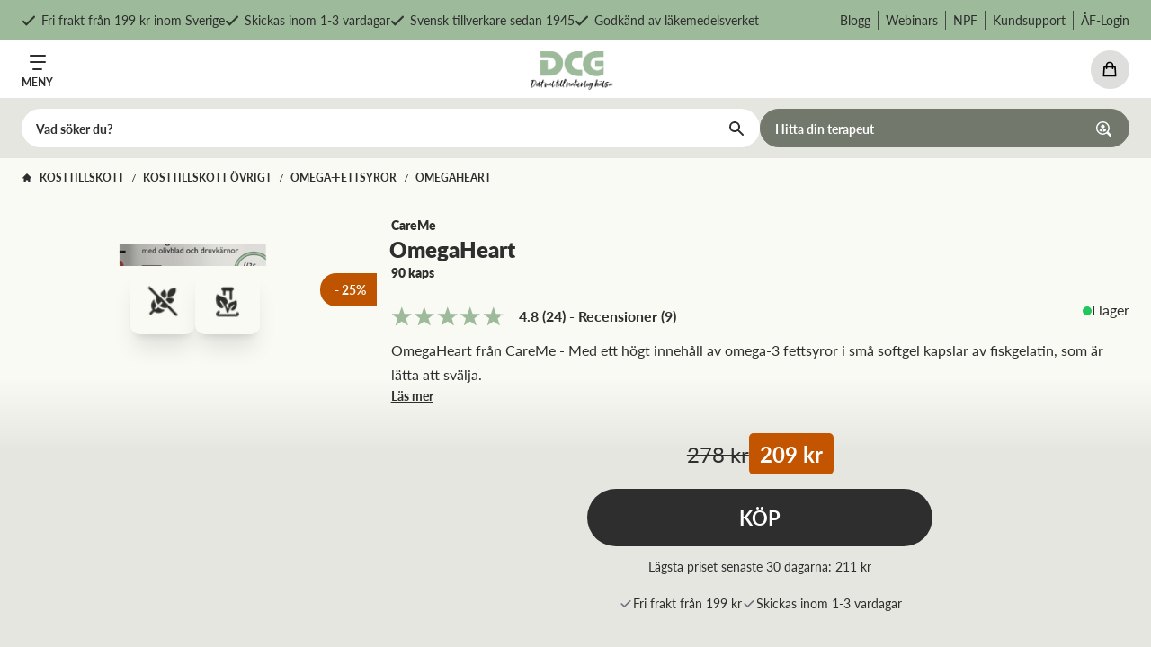

--- FILE ---
content_type: text/html; charset=utf-8
request_url: https://www.dcg.se/p/omegaheart
body_size: 34804
content:
<!DOCTYPE html><html lang="sv"><head><meta charSet="utf-8"/><title>Köp OmegaHeart - Alltid låga priser och snabb leverans på DCG.se.</title><meta name="description" content="OmegaHeart från CareMe - Med ett högt innehåll av omega-3 fettsyror i små softgel kapslar av fiskgelatin, som är lätta att svälja.| DCG – Ditt val till en naturlig hälsa!"/><link rel="icon" href="/favicon-dcg.ico"/><meta name="viewport" content="width=device-width, initial-scale=1.0, maximum-scale=1.0, user-scalable=0"/><link rel="canonical" href="https://www.dcg.se/p/omegaheart"/><meta name="ahrefs-site-verification" content="028b1d23a0a95453cc6bd1de14815a998dc58c27519624232f172f055f3f3e10"/><script>(function() {
              var aws = document.createElement('script');
              aws.type = 'text/javascript';
              if (typeof(aws.async) != "undefined") { aws.async = true; }
              aws.src = 'https://d1pna5l3xsntoj.cloudfront.net/scripts/company/awAddGift.js#411AA52C7343F27DFE8A983178A51C1B';
              var s = document.getElementsByTagName('script')[0];
              s.parentNode.insertBefore(aws, s);
            })();</script><script>
            window.profitMetrics = {
              pid: '1878680B442C5AF2',
              cookieStatisticsConsent: true,
              cookieMarketingConsent: true
            }
          </script><script src="https://cdn1.profitmetrics.io/1878680B442C5AF2/bundle.js"></script><script>
            //<![CDATA[
              window.lipscoreInit = function() {
                  lipscore.init({
                      apiKey: "bb1973248a44ad7726a3a143"
                  });
              };
              (function() {
                  var scr = document.createElement('script'); scr.async = 1;
                  scr.src = "//static.lipscore.com/assets/en/lipscore-v1.js";
                  document.getElementsByTagName('head')[0].appendChild(scr);
              })();
              //]]>
            </script><link rel="preconnect" href="https://dev.visualwebsiteoptimizer.com"/><script id="vwoCode">
            window._vwo_code || (function() {
              var account_id=740126,
              version=2.0,
              settings_tolerance=2000,
              hide_element='body',
              hide_element_style = 'opacity:0 !important;filter:alpha(opacity=0) !important;background:none !important',
              /* DO NOT EDIT BELOW THIS LINE */
              f=false,d=document,v=d.querySelector('#vwoCode'),cK='_vwo_'+account_id+'_settings',cc={};try{var c=JSON.parse(localStorage.getItem('_vwo_'+account_id+'_config'));cc=c&&typeof c==='object'?c:{}}catch(e){}var stT=cc.stT==='session'?window.sessionStorage:window.localStorage;code={use_existing_jquery:function(){return typeof use_existing_jquery!=='undefined'?use_existing_jquery:undefined},library_tolerance:function(){return typeof library_tolerance!=='undefined'?library_tolerance:undefined},settings_tolerance:function(){return cc.sT||settings_tolerance},hide_element_style:function(){return'{'+(cc.hES||hide_element_style)+'}'},hide_element:function(){return typeof cc.hE==='string'?cc.hE:hide_element},getVersion:function(){return version},finish:function(){if(!f){f=true;var e=d.getElementById('_vis_opt_path_hides');if(e)e.parentNode.removeChild(e)}},finished:function(){return f},load:function(e){var t=this.getSettings(),n=d.createElement('script'),i=this;if(t){n.textContent=t;d.getElementsByTagName('head')[0].appendChild(n);if(!window.VWO||VWO.caE){stT.removeItem(cK);i.load(e)}}else{n.fetchPriority='high';n.src=e;n.type='text/javascript';n.onerror=function(){_vwo_code.finish()};d.getElementsByTagName('head')[0].appendChild(n)}},getSettings:function(){try{var e=stT.getItem(cK);if(!e){return}e=JSON.parse(e);if(Date.now()>e.e){stT.removeItem(cK);return}return e.s}catch(e){return}},init:function(){if(d.URL.indexOf('__vwo_disable__')>-1)return;var e=this.settings_tolerance();window._vwo_settings_timer=setTimeout(function(){_vwo_code.finish();stT.removeItem(cK)},e);var t=d.currentScript,n=d.createElement('style'),i=this.hide_element(),r=t&&!t.async&&i?i+this.hide_element_style():'',o=d.getElementsByTagName('head')[0];n.setAttribute('id','_vis_opt_path_hides');v&&n.setAttribute('nonce',v.nonce);n.setAttribute('type','text/css');if(n.styleSheet)n.styleSheet.cssText=r;else n.appendChild(d.createTextNode(r));o.appendChild(n);this.load('https://dev.visualwebsiteoptimizer.com/j.php?a='+account_id+'&u='+encodeURIComponent(d.URL)+'&vn='+version)}};window._vwo_code=code;code.init();})();(function(){requestAnimationFrame(function e(){if(window._vwo_code){var i=e.hidingStyle=document.getElementById('_vis_opt_path_hides')||e.hidingStyle;if(!window._vwo_code.finished()&&!_vwo_code.libExecuted&&(!window.VWO||!VWO.dNR)){if(!document.getElementById('_vis_opt_path_hides')){document.getElementsByTagName('head')[0].appendChild(i)}requestAnimationFrame(e)}}})})();
            </script><meta property="og:image" content="https://dcgnordics.centracdn.net/client/dynamic/images/2005_629bbae3dd-omegaheart.jpg"/><meta property="og:title" content="OmegaHeart"/><meta property="og:description" content="OmegaHeart från CareMe - Med ett högt innehåll av omega-3 fettsyror i små softgel kapslar av fiskgelatin, som är lätta att svälja.| DCG – Ditt val till en naturlig hälsa!"/><meta property="og:url" content="https://www.dcg.se/p/omegaheart"/><meta property="og:type" content="product"/><meta property="product:price:amount" content="278"/><meta property="product:price:currency" content="SEK"/><meta property="product:original_price:amount" content="278"/><meta property="product:original_price:currency" content="SEK"/><meta property="product:rating" content="4.791665"/><meta property="product:brand" content="CareMe"/><meta property="product:bullets" content="Marknadens mest antioxidantrika Omega-3
Antioxidanter från olivblad, druvkärnor och lecitin för hjärtat 
Från certifierat hållbart fiske- Friend of the Sea "/><link rel="preload" as="image" href="https://dcgnordics.centracdn.net/client/dynamic/images/2005_9f361219ed-omegaheart-1.jpg"/><link rel="preload" as="image" href="https://dcgnordics.centracdn.net/client/dynamic/images/2005_629bbae3dd-omegaheart.jpg"/><link rel="preload" as="image" href="https://dcgnordics.centracdn.net/client/dynamic/images/2005_25a31fc9a5-omegaheart.jpg"/><meta name="next-head-count" content="29"/><link rel="stylesheet" data-href="https://fonts.googleapis.com/css2?family=Inter:wght@400;500;700;800&amp;display=optional"/><link rel="preconnect" href="https://use.typekit.net" crossorigin /><link rel="preload" href="/_next/static/css/fcf16113b735fd62.css" as="style"/><link rel="stylesheet" href="/_next/static/css/fcf16113b735fd62.css" data-n-g=""/><link rel="preload" href="/_next/static/css/7c25ef1d5cdc2eda.css" as="style"/><link rel="stylesheet" href="/_next/static/css/7c25ef1d5cdc2eda.css" data-n-p=""/><noscript data-n-css=""></noscript><script defer="" nomodule="" src="/_next/static/chunks/polyfills-c67a75d1b6f99dc8.js"></script><script src="/_next/static/chunks/webpack-0ca1392ca4dab441.js" defer=""></script><script src="/_next/static/chunks/framework-bb5c596eafb42b22.js" defer=""></script><script src="/_next/static/chunks/main-96670f5a6df30931.js" defer=""></script><script src="/_next/static/chunks/pages/_app-4daeeac2b03225e6.js" defer=""></script><script src="/_next/static/chunks/402-85097b9760875e58.js" defer=""></script><script src="/_next/static/chunks/511-5b0eb16806e858e8.js" defer=""></script><script src="/_next/static/chunks/147-73531106d77cb30e.js" defer=""></script><script src="/_next/static/chunks/542-a79208b64fb2cd1f.js" defer=""></script><script src="/_next/static/chunks/pages/p/%5Buri%5D-4c91203f144e49a5.js" defer=""></script><script src="/_next/static/XPAxmlSATzLMw3tH0V6iV/_buildManifest.js" defer=""></script><script src="/_next/static/XPAxmlSATzLMw3tH0V6iV/_ssgManifest.js" defer=""></script><style data-href="https://use.typekit.net/ivv7mkj.css">@import url("https://p.typekit.net/p.css?s=1&k=ivv7mkj&ht=tk&f=15700.15701.15702.15703.15704.15705.15706.15707.15708.15709.22707.22708.22709.22710.22711.22736.22741.22742&a=85637318&app=typekit&e=css");@font-face{font-family:"lato";src:url("https://use.typekit.net/af/50d55e/000000000000000000015235/27/l?primer=7cdcb44be4a7db8877ffa5c0007b8dd865b3bbc383831fe2ea177f62257a9191&fvd=n9&v=3") format("woff2"),url("https://use.typekit.net/af/50d55e/000000000000000000015235/27/d?primer=7cdcb44be4a7db8877ffa5c0007b8dd865b3bbc383831fe2ea177f62257a9191&fvd=n9&v=3") format("woff"),url("https://use.typekit.net/af/50d55e/000000000000000000015235/27/a?primer=7cdcb44be4a7db8877ffa5c0007b8dd865b3bbc383831fe2ea177f62257a9191&fvd=n9&v=3") format("opentype");font-display:auto;font-style:normal;font-weight:900;font-stretch:normal}@font-face{font-family:"lato";src:url("https://use.typekit.net/af/bdde80/00000000000000000001522d/27/l?primer=7cdcb44be4a7db8877ffa5c0007b8dd865b3bbc383831fe2ea177f62257a9191&fvd=i4&v=3") format("woff2"),url("https://use.typekit.net/af/bdde80/00000000000000000001522d/27/d?primer=7cdcb44be4a7db8877ffa5c0007b8dd865b3bbc383831fe2ea177f62257a9191&fvd=i4&v=3") format("woff"),url("https://use.typekit.net/af/bdde80/00000000000000000001522d/27/a?primer=7cdcb44be4a7db8877ffa5c0007b8dd865b3bbc383831fe2ea177f62257a9191&fvd=i4&v=3") format("opentype");font-display:auto;font-style:italic;font-weight:400;font-stretch:normal}@font-face{font-family:"lato";src:url("https://use.typekit.net/af/074e02/000000000000000000015227/27/l?primer=7cdcb44be4a7db8877ffa5c0007b8dd865b3bbc383831fe2ea177f62257a9191&fvd=n1&v=3") format("woff2"),url("https://use.typekit.net/af/074e02/000000000000000000015227/27/d?primer=7cdcb44be4a7db8877ffa5c0007b8dd865b3bbc383831fe2ea177f62257a9191&fvd=n1&v=3") format("woff"),url("https://use.typekit.net/af/074e02/000000000000000000015227/27/a?primer=7cdcb44be4a7db8877ffa5c0007b8dd865b3bbc383831fe2ea177f62257a9191&fvd=n1&v=3") format("opentype");font-display:auto;font-style:normal;font-weight:100;font-stretch:normal}@font-face{font-family:"lato";src:url("https://use.typekit.net/af/6c7e72/000000000000000000015232/27/l?primer=7cdcb44be4a7db8877ffa5c0007b8dd865b3bbc383831fe2ea177f62257a9191&fvd=i7&v=3") format("woff2"),url("https://use.typekit.net/af/6c7e72/000000000000000000015232/27/d?primer=7cdcb44be4a7db8877ffa5c0007b8dd865b3bbc383831fe2ea177f62257a9191&fvd=i7&v=3") format("woff"),url("https://use.typekit.net/af/6c7e72/000000000000000000015232/27/a?primer=7cdcb44be4a7db8877ffa5c0007b8dd865b3bbc383831fe2ea177f62257a9191&fvd=i7&v=3") format("opentype");font-display:auto;font-style:italic;font-weight:700;font-stretch:normal}@font-face{font-family:"lato";src:url("https://use.typekit.net/af/efba8b/000000000000000000015236/27/l?primer=7cdcb44be4a7db8877ffa5c0007b8dd865b3bbc383831fe2ea177f62257a9191&fvd=i9&v=3") format("woff2"),url("https://use.typekit.net/af/efba8b/000000000000000000015236/27/d?primer=7cdcb44be4a7db8877ffa5c0007b8dd865b3bbc383831fe2ea177f62257a9191&fvd=i9&v=3") format("woff"),url("https://use.typekit.net/af/efba8b/000000000000000000015236/27/a?primer=7cdcb44be4a7db8877ffa5c0007b8dd865b3bbc383831fe2ea177f62257a9191&fvd=i9&v=3") format("opentype");font-display:auto;font-style:italic;font-weight:900;font-stretch:normal}@font-face{font-family:"lato";src:url("https://use.typekit.net/af/220823/000000000000000000015231/27/l?primer=7cdcb44be4a7db8877ffa5c0007b8dd865b3bbc383831fe2ea177f62257a9191&fvd=n7&v=3") format("woff2"),url("https://use.typekit.net/af/220823/000000000000000000015231/27/d?primer=7cdcb44be4a7db8877ffa5c0007b8dd865b3bbc383831fe2ea177f62257a9191&fvd=n7&v=3") format("woff"),url("https://use.typekit.net/af/220823/000000000000000000015231/27/a?primer=7cdcb44be4a7db8877ffa5c0007b8dd865b3bbc383831fe2ea177f62257a9191&fvd=n7&v=3") format("opentype");font-display:auto;font-style:normal;font-weight:700;font-stretch:normal}@font-face{font-family:"lato";src:url("https://use.typekit.net/af/246f58/000000000000000000015228/27/l?primer=7cdcb44be4a7db8877ffa5c0007b8dd865b3bbc383831fe2ea177f62257a9191&fvd=i1&v=3") format("woff2"),url("https://use.typekit.net/af/246f58/000000000000000000015228/27/d?primer=7cdcb44be4a7db8877ffa5c0007b8dd865b3bbc383831fe2ea177f62257a9191&fvd=i1&v=3") format("woff"),url("https://use.typekit.net/af/246f58/000000000000000000015228/27/a?primer=7cdcb44be4a7db8877ffa5c0007b8dd865b3bbc383831fe2ea177f62257a9191&fvd=i1&v=3") format("opentype");font-display:auto;font-style:italic;font-weight:100;font-stretch:normal}@font-face{font-family:"lato";src:url("https://use.typekit.net/af/845de0/00000000000000000001522b/27/l?primer=7cdcb44be4a7db8877ffa5c0007b8dd865b3bbc383831fe2ea177f62257a9191&fvd=i3&v=3") format("woff2"),url("https://use.typekit.net/af/845de0/00000000000000000001522b/27/d?primer=7cdcb44be4a7db8877ffa5c0007b8dd865b3bbc383831fe2ea177f62257a9191&fvd=i3&v=3") format("woff"),url("https://use.typekit.net/af/845de0/00000000000000000001522b/27/a?primer=7cdcb44be4a7db8877ffa5c0007b8dd865b3bbc383831fe2ea177f62257a9191&fvd=i3&v=3") format("opentype");font-display:auto;font-style:italic;font-weight:300;font-stretch:normal}@font-face{font-family:"lato";src:url("https://use.typekit.net/af/180254/00000000000000000001522c/27/l?primer=7cdcb44be4a7db8877ffa5c0007b8dd865b3bbc383831fe2ea177f62257a9191&fvd=n4&v=3") format("woff2"),url("https://use.typekit.net/af/180254/00000000000000000001522c/27/d?primer=7cdcb44be4a7db8877ffa5c0007b8dd865b3bbc383831fe2ea177f62257a9191&fvd=n4&v=3") format("woff"),url("https://use.typekit.net/af/180254/00000000000000000001522c/27/a?primer=7cdcb44be4a7db8877ffa5c0007b8dd865b3bbc383831fe2ea177f62257a9191&fvd=n4&v=3") format("opentype");font-display:auto;font-style:normal;font-weight:400;font-stretch:normal}@font-face{font-family:"lato";src:url("https://use.typekit.net/af/a2df1e/00000000000000000001522a/27/l?primer=7cdcb44be4a7db8877ffa5c0007b8dd865b3bbc383831fe2ea177f62257a9191&fvd=n3&v=3") format("woff2"),url("https://use.typekit.net/af/a2df1e/00000000000000000001522a/27/d?primer=7cdcb44be4a7db8877ffa5c0007b8dd865b3bbc383831fe2ea177f62257a9191&fvd=n3&v=3") format("woff"),url("https://use.typekit.net/af/a2df1e/00000000000000000001522a/27/a?primer=7cdcb44be4a7db8877ffa5c0007b8dd865b3bbc383831fe2ea177f62257a9191&fvd=n3&v=3") format("opentype");font-display:auto;font-style:normal;font-weight:300;font-stretch:normal}@font-face{font-family:"lato";src:url("https://use.typekit.net/af/e6771e/000000000000000000015229/27/l?primer=7cdcb44be4a7db8877ffa5c0007b8dd865b3bbc383831fe2ea177f62257a9191&fvd=i2&v=3") format("woff2"),url("https://use.typekit.net/af/e6771e/000000000000000000015229/27/d?primer=7cdcb44be4a7db8877ffa5c0007b8dd865b3bbc383831fe2ea177f62257a9191&fvd=i2&v=3") format("woff"),url("https://use.typekit.net/af/e6771e/000000000000000000015229/27/a?primer=7cdcb44be4a7db8877ffa5c0007b8dd865b3bbc383831fe2ea177f62257a9191&fvd=i2&v=3") format("opentype");font-display:auto;font-style:italic;font-weight:200;font-stretch:normal}@font-face{font-family:"lato";src:url("https://use.typekit.net/af/a18530/00000000000000000001522e/27/l?primer=7cdcb44be4a7db8877ffa5c0007b8dd865b3bbc383831fe2ea177f62257a9191&fvd=n5&v=3") format("woff2"),url("https://use.typekit.net/af/a18530/00000000000000000001522e/27/d?primer=7cdcb44be4a7db8877ffa5c0007b8dd865b3bbc383831fe2ea177f62257a9191&fvd=n5&v=3") format("woff"),url("https://use.typekit.net/af/a18530/00000000000000000001522e/27/a?primer=7cdcb44be4a7db8877ffa5c0007b8dd865b3bbc383831fe2ea177f62257a9191&fvd=n5&v=3") format("opentype");font-display:auto;font-style:normal;font-weight:500;font-stretch:normal}@font-face{font-family:"lato";src:url("https://use.typekit.net/af/0df254/00000000000000000001522f/27/l?primer=7cdcb44be4a7db8877ffa5c0007b8dd865b3bbc383831fe2ea177f62257a9191&fvd=i5&v=3") format("woff2"),url("https://use.typekit.net/af/0df254/00000000000000000001522f/27/d?primer=7cdcb44be4a7db8877ffa5c0007b8dd865b3bbc383831fe2ea177f62257a9191&fvd=i5&v=3") format("woff"),url("https://use.typekit.net/af/0df254/00000000000000000001522f/27/a?primer=7cdcb44be4a7db8877ffa5c0007b8dd865b3bbc383831fe2ea177f62257a9191&fvd=i5&v=3") format("opentype");font-display:auto;font-style:italic;font-weight:500;font-stretch:normal}@font-face{font-family:"lato";src:url("https://use.typekit.net/af/28ba4b/000000000000000000015226/27/l?primer=7cdcb44be4a7db8877ffa5c0007b8dd865b3bbc383831fe2ea177f62257a9191&fvd=n6&v=3") format("woff2"),url("https://use.typekit.net/af/28ba4b/000000000000000000015226/27/d?primer=7cdcb44be4a7db8877ffa5c0007b8dd865b3bbc383831fe2ea177f62257a9191&fvd=n6&v=3") format("woff"),url("https://use.typekit.net/af/28ba4b/000000000000000000015226/27/a?primer=7cdcb44be4a7db8877ffa5c0007b8dd865b3bbc383831fe2ea177f62257a9191&fvd=n6&v=3") format("opentype");font-display:auto;font-style:normal;font-weight:600;font-stretch:normal}@font-face{font-family:"lato";src:url("https://use.typekit.net/af/dbedf7/000000000000000000015230/27/l?primer=7cdcb44be4a7db8877ffa5c0007b8dd865b3bbc383831fe2ea177f62257a9191&fvd=i6&v=3") format("woff2"),url("https://use.typekit.net/af/dbedf7/000000000000000000015230/27/d?primer=7cdcb44be4a7db8877ffa5c0007b8dd865b3bbc383831fe2ea177f62257a9191&fvd=i6&v=3") format("woff"),url("https://use.typekit.net/af/dbedf7/000000000000000000015230/27/a?primer=7cdcb44be4a7db8877ffa5c0007b8dd865b3bbc383831fe2ea177f62257a9191&fvd=i6&v=3") format("opentype");font-display:auto;font-style:italic;font-weight:600;font-stretch:normal}@font-face{font-family:"lato";src:url("https://use.typekit.net/af/6d5f34/000000000000000000015225/27/l?primer=7cdcb44be4a7db8877ffa5c0007b8dd865b3bbc383831fe2ea177f62257a9191&fvd=n2&v=3") format("woff2"),url("https://use.typekit.net/af/6d5f34/000000000000000000015225/27/d?primer=7cdcb44be4a7db8877ffa5c0007b8dd865b3bbc383831fe2ea177f62257a9191&fvd=n2&v=3") format("woff"),url("https://use.typekit.net/af/6d5f34/000000000000000000015225/27/a?primer=7cdcb44be4a7db8877ffa5c0007b8dd865b3bbc383831fe2ea177f62257a9191&fvd=n2&v=3") format("opentype");font-display:auto;font-style:normal;font-weight:200;font-stretch:normal}@font-face{font-family:"lato";src:url("https://use.typekit.net/af/af23d0/000000000000000000015233/27/l?primer=7cdcb44be4a7db8877ffa5c0007b8dd865b3bbc383831fe2ea177f62257a9191&fvd=n8&v=3") format("woff2"),url("https://use.typekit.net/af/af23d0/000000000000000000015233/27/d?primer=7cdcb44be4a7db8877ffa5c0007b8dd865b3bbc383831fe2ea177f62257a9191&fvd=n8&v=3") format("woff"),url("https://use.typekit.net/af/af23d0/000000000000000000015233/27/a?primer=7cdcb44be4a7db8877ffa5c0007b8dd865b3bbc383831fe2ea177f62257a9191&fvd=n8&v=3") format("opentype");font-display:auto;font-style:normal;font-weight:800;font-stretch:normal}@font-face{font-family:"lato";src:url("https://use.typekit.net/af/779720/000000000000000000015234/27/l?primer=7cdcb44be4a7db8877ffa5c0007b8dd865b3bbc383831fe2ea177f62257a9191&fvd=i8&v=3") format("woff2"),url("https://use.typekit.net/af/779720/000000000000000000015234/27/d?primer=7cdcb44be4a7db8877ffa5c0007b8dd865b3bbc383831fe2ea177f62257a9191&fvd=i8&v=3") format("woff"),url("https://use.typekit.net/af/779720/000000000000000000015234/27/a?primer=7cdcb44be4a7db8877ffa5c0007b8dd865b3bbc383831fe2ea177f62257a9191&fvd=i8&v=3") format("opentype");font-display:auto;font-style:italic;font-weight:800;font-stretch:normal}.tk-lato{font-family:"lato",sans-serif}</style><link rel="stylesheet" href="https://fonts.googleapis.com/css2?family=Inter:wght@400;500;700;800&display=optional"/></head><body><div id="__next" data-reactroot=""><section class="app-header-topbar top-0 z-[20] bg-pale-green py-[8px] text-sm sm:py-3 xl:sticky"><div class="container-component mx-auto px-4 md:px-6 xl:px-8 max-w-95rem"><div class="scrollbar-0 -mx-4 justify-between overflow-y-hidden overflow-x-scroll lg:flex lg:overflow-x-auto lg:px-4"><ul class="lg:flex-center hidden w-max gap-x-4 gap-y-2 lg:flex"><li class="flex items-center"><svg class="mr-[6px] h-4 opacity-70" aria-hidden="true" focusable="false" data-prefix="far" data-icon="check" role="img" xmlns="http://www.w3.org/2000/svg" viewBox="0 0 512 512"><path fill="black" d="M435.848 83.466L172.804 346.51l-96.652-96.652c-4.686-4.686-12.284-4.686-16.971 0l-28.284 28.284c-4.686 4.686-4.686 12.284 0 16.971l133.421 133.421c4.686 4.686 12.284 4.686 16.971 0l299.813-299.813c4.686-4.686 4.686-12.284 0-16.971l-28.284-28.284c-4.686-4.686-12.284-4.686-16.97 0z"></path></svg><p class="text-sm">Fri frakt från 199 kr inom Sverige</p></li><li class="flex items-center"><svg class="mr-[6px] h-4 opacity-70" aria-hidden="true" focusable="false" data-prefix="far" data-icon="check" role="img" xmlns="http://www.w3.org/2000/svg" viewBox="0 0 512 512"><path fill="black" d="M435.848 83.466L172.804 346.51l-96.652-96.652c-4.686-4.686-12.284-4.686-16.971 0l-28.284 28.284c-4.686 4.686-4.686 12.284 0 16.971l133.421 133.421c4.686 4.686 12.284 4.686 16.971 0l299.813-299.813c4.686-4.686 4.686-12.284 0-16.971l-28.284-28.284c-4.686-4.686-12.284-4.686-16.97 0z"></path></svg><p class="text-sm">Skickas inom 1-3 vardagar</p></li><li class="flex items-center"><svg class="mr-[6px] h-4 opacity-70" aria-hidden="true" focusable="false" data-prefix="far" data-icon="check" role="img" xmlns="http://www.w3.org/2000/svg" viewBox="0 0 512 512"><path fill="black" d="M435.848 83.466L172.804 346.51l-96.652-96.652c-4.686-4.686-12.284-4.686-16.971 0l-28.284 28.284c-4.686 4.686-4.686 12.284 0 16.971l133.421 133.421c4.686 4.686 12.284 4.686 16.971 0l299.813-299.813c4.686-4.686 4.686-12.284 0-16.971l-28.284-28.284c-4.686-4.686-12.284-4.686-16.97 0z"></path></svg><p class="text-sm">Svensk tillverkare sedan 1945</p></li><li class="flex items-center"><svg class="mr-[6px] h-4 opacity-70" aria-hidden="true" focusable="false" data-prefix="far" data-icon="check" role="img" xmlns="http://www.w3.org/2000/svg" viewBox="0 0 512 512"><path fill="black" d="M435.848 83.466L172.804 346.51l-96.652-96.652c-4.686-4.686-12.284-4.686-16.971 0l-28.284 28.284c-4.686 4.686-4.686 12.284 0 16.971l133.421 133.421c4.686 4.686 12.284 4.686 16.971 0l299.813-299.813c4.686-4.686 4.686-12.284 0-16.971l-28.284-28.284c-4.686-4.686-12.284-4.686-16.97 0z"></path></svg><p class="text-sm">Godkänd av läkemedelsverket</p></li></ul><div class="block lg:hidden"></div><ul class="hidden flex-wrap divide-x-[1px] divide-[#2e2e2e] divide-opacity-80 lg:flex"><li class="flex items-center px-2 last:pr-0"><a target="" class="text-sm" href="/blogg">Blogg</a></li><li class="flex items-center px-2 last:pr-0"><a target="" class="text-sm" href="/webinar">Webinars</a></li><li class="flex items-center px-2 last:pr-0"><a target="" class="text-sm" href="https://www.dcg.se/npf">NPF</a></li><li class="flex items-center px-2 last:pr-0"><a target="" class="text-sm" href="/kontakta-oss">Kundsupport</a></li><li class="flex items-center px-2 last:pr-0"><a target="" class="text-sm" href="https://af.dcg.se">ÅF-Login</a></li></ul></div></div></section><header class="app-header sticky top-0 z-[20] xl:top-[45px]"><div class="bg-white lg:relative"><section class=""><div class="container-component mx-auto px-4 md:px-6 xl:px-8 max-w-95rem"><div class="flex items-center justify-between py-2 xs:gap-8 xl:justify-start xl:py-5    "><div class="xl:hidden"><button class="button-component flex outline-none hover-opacity -mb-[7px]" type="button"><div class="flex items-center justify-center arrow-hover transition-all duration-300 p-2 -m-2 rounded-full"><span class="w-max flex flex-col items-center space-y-[5px]"><svg class="" width="18" height="17"><g data-name="Group 439" fill="none" stroke="#2e2e2e" stroke-linecap="round" stroke-linejoin="round" stroke-width="2"><path d="M1 8h16M4 16h8.985"></path><path data-name="Menu" d="M1 1h16"></path></g></svg><p class="text-xs font-bold uppercase">Meny</p></span></div></button></div><div class="mb-[-3px] w-auto max-w-[5.7rem] flex-none xl:max-w-[9rem]"><a target="" class="flex" href="/"><span style="box-sizing:border-box;display:inline-block;overflow:hidden;width:initial;height:initial;background:none;opacity:1;border:0;margin:0;padding:0;position:relative;max-width:100%"><span style="box-sizing:border-box;display:block;width:initial;height:initial;background:none;opacity:1;border:0;margin:0;padding:0;max-width:100%"><img style="display:block;max-width:100%;width:initial;height:initial;background:none;opacity:1;border:0;margin:0;padding:0" alt="" aria-hidden="true" src="data:image/svg+xml,%3csvg%20xmlns=%27http://www.w3.org/2000/svg%27%20version=%271.1%27%20width=%27160%27%20height=%2790%27/%3e"/></span><img alt="" src="[data-uri]" decoding="async" data-nimg="intrinsic" class="image-component default-transition object-contain" style="position:absolute;top:0;left:0;bottom:0;right:0;box-sizing:border-box;padding:0;border:none;margin:auto;display:block;width:0;height:0;min-width:100%;max-width:100%;min-height:100%;max-height:100%"/><noscript><img alt="" srcSet="/_next/image?url=%2Flogos%2Fdcg-logo.png&amp;w=256&amp;q=75 1x, /_next/image?url=%2Flogos%2Fdcg-logo.png&amp;w=384&amp;q=75 2x" src="/_next/image?url=%2Flogos%2Fdcg-logo.png&amp;w=384&amp;q=75" decoding="async" data-nimg="intrinsic" style="position:absolute;top:0;left:0;bottom:0;right:0;box-sizing:border-box;padding:0;border:none;margin:auto;display:block;width:0;height:0;min-width:100%;max-width:100%;min-height:100%;max-height:100%" class="image-component default-transition object-contain" loading="lazy"/></noscript></span></a></div><div class="mb-[-3px] flex flex-col lg:mb-0 xl:w-full"><div class="flex w-full items-center justify-end lg:justify-between xl:mb-4"><div class="hidden gap-4 xl:flex"><form><div class="relative"><svg xmlns="http://www.w3.org/2000/svg" viewBox="0 0 20 20" fill="currentColor" aria-hidden="true" class="absolute right-3 top-1/2 h-5 w-5 -translate-y-1/2 text-black"><path fill-rule="evenodd" d="M8 4a4 4 0 100 8 4 4 0 000-8zM2 8a6 6 0 1110.89 3.476l4.817 4.817a1 1 0 01-1.414 1.414l-4.816-4.816A6 6 0 012 8z" clip-rule="evenodd"></path></svg><input class="h-[2.7rem] rounded-[2.7rem] bg-light-gray pl-4 pr-12 text-sm font-bold placeholder:text-black focus:outline-none focus:ring-2 focus:ring-greenish-grey lg:min-w-[25rem] xl:min-w-[40rem]" placeholder="Vad söker du?" id="search-input-mobile"/></div></form><a target="" class="button-component flex " href="/hitta-terapeut"><div class="h-[2.7rem] flex items-center justify-center arrow-hover transition-all duration-300 px-[1.25rem] pt-[0.875rem] pb-[0.812rem] border text-sm text-center font-bold cursor-pointer bg-medium-gray border-medium-gray text-white lg:hover:bg-dark-green lg:hover:border-dark-green rounded-full"><span class="flex w-full items-center justify-between ">Hitta din terapeut<svg class="ml-4" width="17" height="17"><g data-name="Group 317"><path data-name="Path 1065" d="m16.636 14.625-2.883-2.89a.17.17 0 0 1 0-.22 7.448 7.448 0 1 0-2.208 2.208.185.185 0 0 1 .227 0l2.883 2.883a1.42 1.42 0 0 0 2.009 0 1.42 1.42 0 0 0-.028-1.981zM7.477 13.5A6.028 6.028 0 1 1 13.5 7.468 6.028 6.028 0 0 1 7.477 13.5z" style="fill:white" transform="translate(-.052 -.022)"></path><path data-name="Path 1066" d="M6.8 11.37a4.068 4.068 0 0 0-1.74 2.187 6.347 6.347 0 0 0 3.507 1.455v-2.059z" transform="translate(-1.504 -3.313)" style="fill:white"></path><path data-name="Path 1067" d="M12.768 11.35 11 12.947v2.045a6.567 6.567 0 0 0 3.507-1.512 4.075 4.075 0 0 0-1.739-2.13z" transform="translate(-3.227 -3.307)" style="fill:white"></path><path data-name="Path 1068" d="M9.638 9.26a2.13 2.13 0 1 0-1.512-.625 2.13 2.13 0 0 0 1.512.625z" transform="translate(-2.213 -1.466)" style="fill:white"></path></g></svg></span></div></a></div><div class="flex justify-end gap-3 xs:gap-4 sm:gap-5 xl:w-min"></div></div><section class="app-header-desktop-nav hidden xl:block"><ul class="flex gap-x-4 xl:gap-x-5 xxl:gap-x-8"><li class="float-left flex items-center gap-x-2"><button class="-mx-4 h-full px-4" type="button"><a target="" class="flex items-center gap-x-2 font-bold" href="/c/kosttillskott"><div class="flex w-max"><span style="box-sizing:border-box;display:inline-block;overflow:hidden;width:initial;height:initial;background:none;opacity:1;border:0;margin:0;padding:0;position:relative;max-width:100%"><span style="box-sizing:border-box;display:block;width:initial;height:initial;background:none;opacity:1;border:0;margin:0;padding:0;max-width:100%"><img style="display:block;max-width:100%;width:initial;height:initial;background:none;opacity:1;border:0;margin:0;padding:0" alt="" aria-hidden="true" src="data:image/svg+xml,%3csvg%20xmlns=%27http://www.w3.org/2000/svg%27%20version=%271.1%27%20width=%2716%27%20height=%2716%27/%3e"/></span><img src="[data-uri]" decoding="async" data-nimg="intrinsic" style="position:absolute;top:0;left:0;bottom:0;right:0;box-sizing:border-box;padding:0;border:none;margin:auto;display:block;width:0;height:0;min-width:100%;max-width:100%;min-height:100%;max-height:100%"/><noscript><img srcSet="https://dcgcms.kinsta.cloud/wp-content/uploads/2022/10/icon-kosttillskott.svg 1x, https://dcgcms.kinsta.cloud/wp-content/uploads/2022/10/icon-kosttillskott.svg 2x" src="https://dcgcms.kinsta.cloud/wp-content/uploads/2022/10/icon-kosttillskott.svg" decoding="async" data-nimg="intrinsic" style="position:absolute;top:0;left:0;bottom:0;right:0;box-sizing:border-box;padding:0;border:none;margin:auto;display:block;width:0;height:0;min-width:100%;max-width:100%;min-height:100%;max-height:100%" loading="lazy"/></noscript></span></div><span class="flex-none">Kosttillskott</span><div><svg xmlns="http://www.w3.org/2000/svg" viewBox="0 0 20 20" fill="currentColor" aria-hidden="true" class="mt-1 h-4 w-4"><path fill-rule="evenodd" d="M5.293 7.293a1 1 0 011.414 0L10 10.586l3.293-3.293a1 1 0 111.414 1.414l-4 4a1 1 0 01-1.414 0l-4-4a1 1 0 010-1.414z" clip-rule="evenodd"></path></svg></div></a><div class="absolute left-0 min-h-[30rem] w-full pt-[20px] hidden"><div class="mx-auto flex max-w-110rem xxxl:px-8"><div class="w-full bg-white shadow-2xl"><div class="flex gap-x-12 p-8 xxl:gap-x-20 xxl:p-10 "><div class="w-1/6x relative z-10 text-left" role="none"><a target="" class="z-10 mb-3 flex items-center text-lg font-bold" href="/c/kosttillskott/vitaminer">Vitaminer</a><div class="flex max-h-[27rem] flex-col flex-wrap gap-x-12 gap-y-3 xxl:gap-x-20"><a target="" class="z-10 flex items-center text-base" href="/c/kosttillskott/vitaminer/a-vitamin">A-Vitamin</a><a target="" class="z-10 flex items-center text-base" href="/c/kosttillskott/vitaminer/b-vitamin">B-Vitamin</a><a target="" class="z-10 flex items-center text-base" href="/c/kosttillskott/vitaminer/c-vitamin">C-Vitamin</a><a target="" class="z-10 flex items-center text-base" href="/c/kosttillskott/vitaminer/d-vitamin">D-Vitamin</a><a target="" class="z-10 flex items-center text-base" href="/c/kosttillskott/vitaminer/e-vitamin">E-Vitamin</a><a target="" class="z-10 flex items-center text-base" href="/c/kosttillskott/vitaminer/k-vitamin">K-Vitamin</a><a target="" class="z-10 flex items-center text-base" href="/c/kosttillskott/multivitamin-multimineral">Multivitamin</a></div></div><div class="w-1/6x relative z-10 text-left" role="none"><a target="" class="z-10 mb-3 flex items-center text-lg font-bold" href="/c/kosttillskott/mineraler">Mineraler</a><div class="flex max-h-[27rem] flex-col flex-wrap gap-x-12 gap-y-3 xxl:gap-x-20"><a target="" class="z-10 flex items-center text-base" href="/c/kosttillskott/mineraler/jod">Jod</a><a target="" class="z-10 flex items-center text-base" href="/c/kosttillskott/mineraler/jarn">Järn</a><a target="" class="z-10 flex items-center text-base" href="/c/kosttillskott/mineraler/kalcium">Kalcium</a><a target="" class="z-10 flex items-center text-base" href="/c/kosttillskott/mineraler/kalium">Kalium</a><a target="" class="z-10 flex items-center text-base" href="/c/kosttillskott/mineraler/kisel">Kisel</a><a target="" class="z-10 flex items-center text-base" href="/c/kosttillskott/mineraler/koppar">Koppar</a><a target="" class="z-10 flex items-center text-base" href="/c/kosttillskott/mineraler/krom">Krom</a><a target="" class="z-10 flex items-center text-base" href="/c/kosttillskott/mineraler/magnesium">Magnesium</a><a target="" class="z-10 flex items-center text-base" href="/c/kosttillskott/mineraler/mangan">Mangan</a><a target="" class="z-10 flex items-center text-base" href="/c/kosttillskott/mineraler/selen">Selen</a><a target="" class="z-10 flex items-center text-base" href="/c/kosttillskott/mineraler/zink">Zink</a><a target="" class="z-10 flex items-center text-base" href="/c/kosttillskott/multivitamin-multimineral">Multimineral</a></div></div><div class="w-1/6x relative z-10 text-left" role="none"><a target="" class="z-10 mb-3 flex items-center text-lg font-bold" href="/c/kosttillskott/vaxtbaserat">Växtbaserat</a><div class="flex max-h-[27rem] flex-col flex-wrap gap-x-12 gap-y-3 xxl:gap-x-20"><a target="" class="z-10 flex items-center text-base" href="/c/kosttillskott/gurkmeja">Gurkmeja</a><a target="" class="z-10 flex items-center text-base" href="/c/kosttillskott/propolis">Propolis</a><a target="" class="z-10 flex items-center text-base" href="/c/kosttillskott/wild-yam">Wild Yam</a><a target="" class="z-10 flex items-center text-base" href="/c/kosttillskott/kosttillskott-ovrigt/orter-vaxter">Örter</a></div></div><div class="w-1/6x relative z-10 text-left" role="none"><a target="" class="z-10 mb-3 flex items-center text-lg font-bold" href="/c/kosttillskott/kosttillskott-ovrigt">Kosttillskott</a><div class="flex max-h-[27rem] flex-col flex-wrap gap-x-12 gap-y-3 xxl:gap-x-20"><a target="" class="z-10 flex items-center text-base" href="/c/kosttillskott/kosttillskott-barn">För barn</a><a target="" class="z-10 flex items-center text-base" href="/c/kosttillskott/kosttillskott-kvinnor">För kvinnor</a><a target="" class="z-10 flex items-center text-base" href="/c/kosttillskott/kosttillskott-man">För män</a><a target="" class="z-10 flex items-center text-base" href="/c/kosttillskott/adaptogener">Adaptogener</a><a target="" class="z-10 flex items-center text-base" href="/c/kosttillskott/kosttillskott-ovrigt/antioxidanter">Antioxidanter</a><a target="" class="z-10 flex items-center text-base" href="/c/kosttillskott/kosttillskott-ovrigt/cellenergi">Cellenergi</a><a target="" class="z-10 flex items-center text-base" href="/c/kosttillskott/kosttillskott-ovrigt/enzymer">Enzymer</a><a target="" class="z-10 flex items-center text-base" href="/c/kosttillskott/kosttillskott-ovrigt/kollagen">Kollagen</a><a target="" class="z-10 flex items-center text-base" href="/c/kosttillskott/kosttillskott-ovrigt/nadh">NADH</a><a target="" class="z-10 flex items-center text-base" href="/c/kosttillskott/kosttillskott-ovrigt/omega-3">Omega-3</a><a target="" class="z-10 flex items-center text-base" href="/c/kosttillskott/probiotika-prebiotika">Pro-/Prebiotika</a><a target="" class="z-10 flex items-center text-base" href="/c/kosttillskott/kosttillskott-ovrigt/syra-basbalans">Syra-basbalans</a></div></div><div class="w-1/6x relative z-10 text-left" role="none"><a target="" class="z-10 mb-3 flex items-center text-lg font-bold" href="/c/kosttillskott/traning">Träning</a><div class="flex max-h-[27rem] flex-col flex-wrap gap-x-12 gap-y-3 xxl:gap-x-20"><a target="" class="z-10 flex items-center text-base" href="/c/kosttillskott/traning/aminosyror">Aminosyror</a><a target="" class="z-10 flex items-center text-base" href="/c/kosttillskott/traning/fettforbranning">Fettförbränning</a><a target="" class="z-10 flex items-center text-base" href="/c/kosttillskott/traning/maltidsersattning">Måltidsersättning</a><a target="" class="z-10 flex items-center text-base" href="/c/kosttillskott/traning/prestation">Prestation</a><a target="" class="z-10 flex items-center text-base" href="/c/kosttillskott/traning/proteinpulver">Proteinpulver</a><a target="" class="z-10 flex items-center text-base" href="/c/kosttillskott/traning/sportskador">Sportskador</a><a target="" class="z-10 flex items-center text-base" href="/c/kosttillskott/traning/traningstillbehor">Träningstillbehör</a><a target="" class="z-10 flex items-center text-base" href="/c/kosttillskott/traning/viktkontroll">Viktkontroll</a><a target="" class="z-10 flex items-center text-base" href="/c/kosttillskott/traning/vatskeersattning">Vätskeersättning</a></div></div><div class="w-1/6x relative z-10 text-left" role="none"><a target="" class="z-10 mb-3 flex items-center text-lg font-bold" href="/c/renidrott">Certifierade kosttillskott</a><div class="flex max-h-[27rem] flex-col flex-wrap gap-x-12 gap-y-3 xxl:gap-x-20"><a target="" class="z-10 flex items-center text-base" href="/c/renidrott/elektrolyter">Elektrolyter</a><a target="" class="z-10 flex items-center text-base" href="/c/renidrott/energi">Energi</a><a target="" class="z-10 flex items-center text-base" href="/c/renidrott/prestationshojare">Prestationshöjare</a><a target="" class="z-10 flex items-center text-base" href="/c/renidrott/protein">Protein</a><a target="" class="z-10 flex items-center text-base" href="/c/renidrott/aterhamtning">Återhämtning</a></div></div><div class="ml-auto flex w-2/6"><div class="relative block w-full"><a target="" class="no-hover-underline" href="https://www.dcg.se/c/kosttillskott/traning"><span style="box-sizing:border-box;display:block;overflow:hidden;width:initial;height:initial;background:none;opacity:1;border:0;margin:0;padding:0;position:absolute;top:0;left:0;bottom:0;right:0"><img src="[data-uri]" decoding="async" data-nimg="fill" class="rounded object-cover" style="position:absolute;top:0;left:0;bottom:0;right:0;box-sizing:border-box;padding:0;border:none;margin:auto;display:block;width:0;height:0;min-width:100%;max-width:100%;min-height:100%;max-height:100%"/><noscript><img sizes="33vw" srcSet="/_next/image?url=https%3A%2F%2Fdcgcms.kinsta.cloud%2Fwp-content%2Fuploads%2F2024%2F07%2Fkosttillskott2-meny-banner-950768.jpg&amp;w=256&amp;q=75 256w, /_next/image?url=https%3A%2F%2Fdcgcms.kinsta.cloud%2Fwp-content%2Fuploads%2F2024%2F07%2Fkosttillskott2-meny-banner-950768.jpg&amp;w=384&amp;q=75 384w, /_next/image?url=https%3A%2F%2Fdcgcms.kinsta.cloud%2Fwp-content%2Fuploads%2F2024%2F07%2Fkosttillskott2-meny-banner-950768.jpg&amp;w=640&amp;q=75 640w, /_next/image?url=https%3A%2F%2Fdcgcms.kinsta.cloud%2Fwp-content%2Fuploads%2F2024%2F07%2Fkosttillskott2-meny-banner-950768.jpg&amp;w=750&amp;q=75 750w, /_next/image?url=https%3A%2F%2Fdcgcms.kinsta.cloud%2Fwp-content%2Fuploads%2F2024%2F07%2Fkosttillskott2-meny-banner-950768.jpg&amp;w=828&amp;q=75 828w, /_next/image?url=https%3A%2F%2Fdcgcms.kinsta.cloud%2Fwp-content%2Fuploads%2F2024%2F07%2Fkosttillskott2-meny-banner-950768.jpg&amp;w=1080&amp;q=75 1080w, /_next/image?url=https%3A%2F%2Fdcgcms.kinsta.cloud%2Fwp-content%2Fuploads%2F2024%2F07%2Fkosttillskott2-meny-banner-950768.jpg&amp;w=1200&amp;q=75 1200w, /_next/image?url=https%3A%2F%2Fdcgcms.kinsta.cloud%2Fwp-content%2Fuploads%2F2024%2F07%2Fkosttillskott2-meny-banner-950768.jpg&amp;w=1920&amp;q=75 1920w, /_next/image?url=https%3A%2F%2Fdcgcms.kinsta.cloud%2Fwp-content%2Fuploads%2F2024%2F07%2Fkosttillskott2-meny-banner-950768.jpg&amp;w=2048&amp;q=75 2048w, /_next/image?url=https%3A%2F%2Fdcgcms.kinsta.cloud%2Fwp-content%2Fuploads%2F2024%2F07%2Fkosttillskott2-meny-banner-950768.jpg&amp;w=3840&amp;q=75 3840w" src="/_next/image?url=https%3A%2F%2Fdcgcms.kinsta.cloud%2Fwp-content%2Fuploads%2F2024%2F07%2Fkosttillskott2-meny-banner-950768.jpg&amp;w=3840&amp;q=75" decoding="async" data-nimg="fill" style="position:absolute;top:0;left:0;bottom:0;right:0;box-sizing:border-box;padding:0;border:none;margin:auto;display:block;width:0;height:0;min-width:100%;max-width:100%;min-height:100%;max-height:100%" class="rounded object-cover" loading="lazy"/></noscript></span><div class="absolute left-0 top-0 flex h-full w-full flex-col justify-end p-5 sm:p-14 xl:items-start"><div class="z-10 mb-2 block text-left"><p class=" text-xl  font-bold uppercase xl:text-2xl">KOSTTILLSKOTT</p><h2 class=" text-3xl font-black uppercase xl:text-3xl">FÖR TRÄNING</h2></div><div class="cursor-pointer rounded-full border border-black bg-black px-[1.25rem] pb-[0.812rem] pt-[0.875rem] text-center text-sm font-bold uppercase text-white transition-all duration-300 lg:hover:border-white lg:hover:bg-white lg:hover:text-black xl:min-w-[15rem]">Shoppa här</div></div></a></div></div></div></div></div></div></button></li><li class="float-left flex items-center gap-x-2"><button class="-mx-4 h-full px-4" type="button"><a target="" class="flex items-center gap-x-2 font-bold" href="/c/superfood"><div class="flex w-max"><span style="box-sizing:border-box;display:inline-block;overflow:hidden;width:initial;height:initial;background:none;opacity:1;border:0;margin:0;padding:0;position:relative;max-width:100%"><span style="box-sizing:border-box;display:block;width:initial;height:initial;background:none;opacity:1;border:0;margin:0;padding:0;max-width:100%"><img style="display:block;max-width:100%;width:initial;height:initial;background:none;opacity:1;border:0;margin:0;padding:0" alt="" aria-hidden="true" src="data:image/svg+xml,%3csvg%20xmlns=%27http://www.w3.org/2000/svg%27%20version=%271.1%27%20width=%2716%27%20height=%2716%27/%3e"/></span><img src="[data-uri]" decoding="async" data-nimg="intrinsic" style="position:absolute;top:0;left:0;bottom:0;right:0;box-sizing:border-box;padding:0;border:none;margin:auto;display:block;width:0;height:0;min-width:100%;max-width:100%;min-height:100%;max-height:100%"/><noscript><img srcSet="https://dcgcms.kinsta.cloud/wp-content/uploads/2022/10/icon-superfood.svg 1x, https://dcgcms.kinsta.cloud/wp-content/uploads/2022/10/icon-superfood.svg 2x" src="https://dcgcms.kinsta.cloud/wp-content/uploads/2022/10/icon-superfood.svg" decoding="async" data-nimg="intrinsic" style="position:absolute;top:0;left:0;bottom:0;right:0;box-sizing:border-box;padding:0;border:none;margin:auto;display:block;width:0;height:0;min-width:100%;max-width:100%;min-height:100%;max-height:100%" loading="lazy"/></noscript></span></div><span class="flex-none">Superfood</span><div><svg xmlns="http://www.w3.org/2000/svg" viewBox="0 0 20 20" fill="currentColor" aria-hidden="true" class="mt-1 h-4 w-4"><path fill-rule="evenodd" d="M5.293 7.293a1 1 0 011.414 0L10 10.586l3.293-3.293a1 1 0 111.414 1.414l-4 4a1 1 0 01-1.414 0l-4-4a1 1 0 010-1.414z" clip-rule="evenodd"></path></svg></div></a><div class="absolute left-0 min-h-[30rem] w-full pt-[20px] hidden"><div class="mx-auto flex max-w-110rem xxxl:px-8"><div class="w-full bg-white shadow-2xl"><div class="flex gap-x-12 p-8 xxl:gap-x-20 xxl:p-10 "><div class="w-1/6x relative z-10 text-left" role="none"><a target="" class="z-10 mb-3 flex items-center text-lg font-bold" href="/c/superfood">Superfood</a><div class="flex max-h-[27rem] flex-col flex-wrap gap-x-12 gap-y-3 xxl:gap-x-20"><a target="" class="z-10 flex items-center text-base" href="/c/kosttillskott/kosttillskott-ovrigt/ashwaghandha">Ashwagandha</a><a target="" class="z-10 flex items-center text-base" href="/c/superfood/broccoli">Broccoli</a><a target="" class="z-10 flex items-center text-base" href="/c/superfood/chlorella-pyrenoidosa">Chlorella pyrenoidosa</a><a target="" class="z-10 flex items-center text-base" href="/c/superfood/choklad">Choklad</a><a target="" class="z-10 flex items-center text-base" href="/c/superfood/kostfiber">Fibrer</a><a target="" class="z-10 flex items-center text-base" href="/c/kosttillskott/gurkmeja">Gurkmeja</a><a target="" class="z-10 flex items-center text-base" href="/c/superfood/honung">Honung</a><a target="" class="z-10 flex items-center text-base" href="/c/superfood/ingefara">Ingefära</a><a target="" class="z-10 flex items-center text-base" href="/c/superfood/juicer">Juice</a><a target="" class="z-10 flex items-center text-base" href="/c/superfood/kaffe">Kaffe</a><a target="" class="z-10 flex items-center text-base" href="/c/superfood/medicinsk-svamp">Medicinsk svamp</a><a target="" class="z-10 flex items-center text-base" href="/c/superfood/notter-snacks">Nötter &amp; Snacks</a><a target="" class="z-10 flex items-center text-base" href="/c/superfood/rodbeta">Rödbeta</a><a target="" class="z-10 flex items-center text-base" href="/c/superfood/salt">Salt</a><a target="" class="z-10 flex items-center text-base" href="/c/superfood/nassla">Nässla</a><a target="" class="z-10 flex items-center text-base" href="/c/superfood/teer-te">Teer</a><a target="" class="z-10 flex items-center text-base" href="/c/superfood/tranbar">Tranbär</a><a target="" class="z-10 flex items-center text-base" href="/c/superfood/vitlok">Vitlök</a></div></div><div class="ml-auto flex w-2/6"><div class="relative block w-full"><a target="" class="no-hover-underline" href="https://www.dcg.se/c/superfood/chlorella-pyrenoidosa"><span style="box-sizing:border-box;display:block;overflow:hidden;width:initial;height:initial;background:none;opacity:1;border:0;margin:0;padding:0;position:absolute;top:0;left:0;bottom:0;right:0"><img src="[data-uri]" decoding="async" data-nimg="fill" class="rounded object-cover" style="position:absolute;top:0;left:0;bottom:0;right:0;box-sizing:border-box;padding:0;border:none;margin:auto;display:block;width:0;height:0;min-width:100%;max-width:100%;min-height:100%;max-height:100%"/><noscript><img sizes="33vw" srcSet="/_next/image?url=https%3A%2F%2Fdcgcms.kinsta.cloud%2Fwp-content%2Fuploads%2F2024%2F07%2Fsuperfood2-meny-banner-950768.jpg&amp;w=256&amp;q=75 256w, /_next/image?url=https%3A%2F%2Fdcgcms.kinsta.cloud%2Fwp-content%2Fuploads%2F2024%2F07%2Fsuperfood2-meny-banner-950768.jpg&amp;w=384&amp;q=75 384w, /_next/image?url=https%3A%2F%2Fdcgcms.kinsta.cloud%2Fwp-content%2Fuploads%2F2024%2F07%2Fsuperfood2-meny-banner-950768.jpg&amp;w=640&amp;q=75 640w, /_next/image?url=https%3A%2F%2Fdcgcms.kinsta.cloud%2Fwp-content%2Fuploads%2F2024%2F07%2Fsuperfood2-meny-banner-950768.jpg&amp;w=750&amp;q=75 750w, /_next/image?url=https%3A%2F%2Fdcgcms.kinsta.cloud%2Fwp-content%2Fuploads%2F2024%2F07%2Fsuperfood2-meny-banner-950768.jpg&amp;w=828&amp;q=75 828w, /_next/image?url=https%3A%2F%2Fdcgcms.kinsta.cloud%2Fwp-content%2Fuploads%2F2024%2F07%2Fsuperfood2-meny-banner-950768.jpg&amp;w=1080&amp;q=75 1080w, /_next/image?url=https%3A%2F%2Fdcgcms.kinsta.cloud%2Fwp-content%2Fuploads%2F2024%2F07%2Fsuperfood2-meny-banner-950768.jpg&amp;w=1200&amp;q=75 1200w, /_next/image?url=https%3A%2F%2Fdcgcms.kinsta.cloud%2Fwp-content%2Fuploads%2F2024%2F07%2Fsuperfood2-meny-banner-950768.jpg&amp;w=1920&amp;q=75 1920w, /_next/image?url=https%3A%2F%2Fdcgcms.kinsta.cloud%2Fwp-content%2Fuploads%2F2024%2F07%2Fsuperfood2-meny-banner-950768.jpg&amp;w=2048&amp;q=75 2048w, /_next/image?url=https%3A%2F%2Fdcgcms.kinsta.cloud%2Fwp-content%2Fuploads%2F2024%2F07%2Fsuperfood2-meny-banner-950768.jpg&amp;w=3840&amp;q=75 3840w" src="/_next/image?url=https%3A%2F%2Fdcgcms.kinsta.cloud%2Fwp-content%2Fuploads%2F2024%2F07%2Fsuperfood2-meny-banner-950768.jpg&amp;w=3840&amp;q=75" decoding="async" data-nimg="fill" style="position:absolute;top:0;left:0;bottom:0;right:0;box-sizing:border-box;padding:0;border:none;margin:auto;display:block;width:0;height:0;min-width:100%;max-width:100%;min-height:100%;max-height:100%" class="rounded object-cover" loading="lazy"/></noscript></span><div class="absolute left-0 top-0 flex h-full w-full flex-col justify-end p-5 sm:p-14 xl:items-start"><div class="z-10 mb-2 block text-left"><p class=" text-xl  font-bold uppercase xl:text-2xl">NÄRINGSRIKT</p><h2 class=" text-3xl font-black uppercase xl:text-3xl">SUPERFOOD</h2></div><div class="cursor-pointer rounded-full border border-black bg-black px-[1.25rem] pb-[0.812rem] pt-[0.875rem] text-center text-sm font-bold uppercase text-white transition-all duration-300 lg:hover:border-white lg:hover:bg-white lg:hover:text-black xl:min-w-[15rem]">SHOPPA HÄR</div></div></a></div></div></div></div></div></div></button></li><li class="float-left flex items-center gap-x-2"><button class="-mx-4 h-full px-4" type="button"><a target="" class="flex items-center gap-x-2 font-bold" href="/c/halsokost"><div class="flex w-max"><span style="box-sizing:border-box;display:inline-block;overflow:hidden;width:initial;height:initial;background:none;opacity:1;border:0;margin:0;padding:0;position:relative;max-width:100%"><span style="box-sizing:border-box;display:block;width:initial;height:initial;background:none;opacity:1;border:0;margin:0;padding:0;max-width:100%"><img style="display:block;max-width:100%;width:initial;height:initial;background:none;opacity:1;border:0;margin:0;padding:0" alt="" aria-hidden="true" src="data:image/svg+xml,%3csvg%20xmlns=%27http://www.w3.org/2000/svg%27%20version=%271.1%27%20width=%2716%27%20height=%2716%27/%3e"/></span><img src="[data-uri]" decoding="async" data-nimg="intrinsic" style="position:absolute;top:0;left:0;bottom:0;right:0;box-sizing:border-box;padding:0;border:none;margin:auto;display:block;width:0;height:0;min-width:100%;max-width:100%;min-height:100%;max-height:100%"/><noscript><img srcSet="https://dcgcms.kinsta.cloud/wp-content/uploads/2022/10/icon-halsokost.svg 1x, https://dcgcms.kinsta.cloud/wp-content/uploads/2022/10/icon-halsokost.svg 2x" src="https://dcgcms.kinsta.cloud/wp-content/uploads/2022/10/icon-halsokost.svg" decoding="async" data-nimg="intrinsic" style="position:absolute;top:0;left:0;bottom:0;right:0;box-sizing:border-box;padding:0;border:none;margin:auto;display:block;width:0;height:0;min-width:100%;max-width:100%;min-height:100%;max-height:100%" loading="lazy"/></noscript></span></div><span class="flex-none">Hälsokost</span><div><svg xmlns="http://www.w3.org/2000/svg" viewBox="0 0 20 20" fill="currentColor" aria-hidden="true" class="mt-1 h-4 w-4"><path fill-rule="evenodd" d="M5.293 7.293a1 1 0 011.414 0L10 10.586l3.293-3.293a1 1 0 111.414 1.414l-4 4a1 1 0 01-1.414 0l-4-4a1 1 0 010-1.414z" clip-rule="evenodd"></path></svg></div></a><div class="absolute left-0 min-h-[30rem] w-full pt-[20px] hidden"><div class="mx-auto flex max-w-110rem xxxl:px-8"><div class="w-full bg-white shadow-2xl"><div class="flex gap-x-12 p-8 xxl:gap-x-20 xxl:p-10 "><div class="w-1/6x relative z-10 text-left" role="none"><a target="" class="z-10 mb-3 flex items-center text-lg font-bold" href="/c/halsokost">Hälsokost</a><div class="flex max-h-[27rem] flex-col flex-wrap gap-x-12 gap-y-3 xxl:gap-x-20"><a target="" class="z-10 flex items-center text-base" href="/c/halsokost/allergi">Allergi</a><a target="" class="z-10 flex items-center text-base" href="/c/halsokost/baby-barn">Baby &amp; Barn</a><a target="" class="z-10 flex items-center text-base" href="/c/halsokost/bett-stick">Bett &amp; Stick</a><a target="" class="z-10 flex items-center text-base" href="/c/halsokost/blomsterterapi">Blomsterterapi</a><a target="" class="z-10 flex items-center text-base" href="/c/halsokost/binjurar-skoldkortel">Binjurar &amp; Sköldkörtel</a><a target="" class="z-10 flex items-center text-base" href="/c/halsokost/bocker-homeopati">Böcker / Kunskap</a><a target="" class="z-10 flex items-center text-base" href="/c/halsokost/detox-utrensning">Detox / Utrensning</a><a target="" class="z-10 flex items-center text-base" href="/c/halsokost/djur">Djurvård</a><a target="" class="z-10 flex items-center text-base" href="/c/halsokost/eteriska-oljor">Eteriska oljor</a><a target="" class="z-10 flex items-center text-base" href="/c/halsokost/forkylning">Förkylning</a><a target="" class="z-10 flex items-center text-base" href="/c/halsokost/gravid-amning">Graviditet &amp; Amning</a><a target="" class="z-10 flex items-center text-base" href="/c/halsokost/hjarna-fokus">Hjärna &amp; Fokus</a><a target="" class="z-10 flex items-center text-base" href="/c/halsokost/hjarta-karl">Hjärta &amp; Kärl</a><a target="" class="z-10 flex items-center text-base" href="/c/kosttillskott/kosttillskott-ovrigt/hud-naglar">Hår, hud &amp; Naglar</a><a target="" class="z-10 flex items-center text-base" href="/c/halsokost/immunforsvar">Immunförsvar</a><a target="" class="z-10 flex items-center text-base" href="/c/halsokost/keto">Keto</a><a target="" class="z-10 flex items-center text-base" href="/c/halsokost/klimakteriet-pms">Klimakteriet &amp; PMS</a><a target="" class="z-10 flex items-center text-base" href="/c/halsokost/mage-tarm">Mage &amp; Tarm</a><a target="" class="z-10 flex items-center text-base" href="/c/halsokost/mat-dryck">Mat &amp; Dryck</a><a target="" class="z-10 flex items-center text-base" href="/c/halsokost/matsmaltning">Matsmältning</a><a target="" class="z-10 flex items-center text-base" href="/c/halsokost/mun-tander-kroppsvard">Mun &amp; Tänder</a><a target="" class="z-10 flex items-center text-base" href="/c/halsokost/muskler-leder">Muskler &amp; Leder</a><a target="" class="z-10 flex items-center text-base" href="/c/halsokost/naturgodis">Naturgodis</a><a target="" class="z-10 flex items-center text-base" href="/c/halsokost/stress-oro">Stress &amp; Oro</a><a target="" class="z-10 flex items-center text-base" href="/c/halsokost/somn">Sömn</a><a target="" class="z-10 flex items-center text-base" href="/c/tillbehor">Tillbehör</a><a target="" class="z-10 flex items-center text-base" href="/c/halsokost/till-hemmet">Till hemmet</a><a target="" class="z-10 flex items-center text-base" href="https://dcg.vercel.app/c/halsokost/torr-hud">Torr hud</a><a target="" class="z-10 flex items-center text-base" href="/c/halsokost/urinvagar-njurar">Urinväger &amp; Njurar</a><a target="" class="z-10 flex items-center text-base" href="/c/halsokost/vattenrening">Vattenrening</a><a target="" class="z-10 flex items-center text-base" href="/c/halsokost/vatskedrivande">Vätskedrivande</a><a target="" class="z-10 flex items-center text-base" href="/c/halsokost/traditionellt-vaxtbaserat-lakemedel">Växtbaserade läkemedel</a><a target="" class="z-10 flex items-center text-base" href="/c/halsokost/ogon-oron">Ögon &amp; Öron</a></div></div><div class="ml-auto flex w-2/6"><div class="relative block w-full"><a target="" class="no-hover-underline" href="https://www.dcg.se/immunforsvar"><span style="box-sizing:border-box;display:block;overflow:hidden;width:initial;height:initial;background:none;opacity:1;border:0;margin:0;padding:0;position:absolute;top:0;left:0;bottom:0;right:0"><img src="[data-uri]" decoding="async" data-nimg="fill" class="rounded object-cover" style="position:absolute;top:0;left:0;bottom:0;right:0;box-sizing:border-box;padding:0;border:none;margin:auto;display:block;width:0;height:0;min-width:100%;max-width:100%;min-height:100%;max-height:100%"/><noscript><img sizes="33vw" srcSet="/_next/image?url=https%3A%2F%2Fdcgcms.kinsta.cloud%2Fwp-content%2Fuploads%2F2024%2F09%2Fimmunforsvar-menybild-banner-950768.jpg&amp;w=256&amp;q=75 256w, /_next/image?url=https%3A%2F%2Fdcgcms.kinsta.cloud%2Fwp-content%2Fuploads%2F2024%2F09%2Fimmunforsvar-menybild-banner-950768.jpg&amp;w=384&amp;q=75 384w, /_next/image?url=https%3A%2F%2Fdcgcms.kinsta.cloud%2Fwp-content%2Fuploads%2F2024%2F09%2Fimmunforsvar-menybild-banner-950768.jpg&amp;w=640&amp;q=75 640w, /_next/image?url=https%3A%2F%2Fdcgcms.kinsta.cloud%2Fwp-content%2Fuploads%2F2024%2F09%2Fimmunforsvar-menybild-banner-950768.jpg&amp;w=750&amp;q=75 750w, /_next/image?url=https%3A%2F%2Fdcgcms.kinsta.cloud%2Fwp-content%2Fuploads%2F2024%2F09%2Fimmunforsvar-menybild-banner-950768.jpg&amp;w=828&amp;q=75 828w, /_next/image?url=https%3A%2F%2Fdcgcms.kinsta.cloud%2Fwp-content%2Fuploads%2F2024%2F09%2Fimmunforsvar-menybild-banner-950768.jpg&amp;w=1080&amp;q=75 1080w, /_next/image?url=https%3A%2F%2Fdcgcms.kinsta.cloud%2Fwp-content%2Fuploads%2F2024%2F09%2Fimmunforsvar-menybild-banner-950768.jpg&amp;w=1200&amp;q=75 1200w, /_next/image?url=https%3A%2F%2Fdcgcms.kinsta.cloud%2Fwp-content%2Fuploads%2F2024%2F09%2Fimmunforsvar-menybild-banner-950768.jpg&amp;w=1920&amp;q=75 1920w, /_next/image?url=https%3A%2F%2Fdcgcms.kinsta.cloud%2Fwp-content%2Fuploads%2F2024%2F09%2Fimmunforsvar-menybild-banner-950768.jpg&amp;w=2048&amp;q=75 2048w, /_next/image?url=https%3A%2F%2Fdcgcms.kinsta.cloud%2Fwp-content%2Fuploads%2F2024%2F09%2Fimmunforsvar-menybild-banner-950768.jpg&amp;w=3840&amp;q=75 3840w" src="/_next/image?url=https%3A%2F%2Fdcgcms.kinsta.cloud%2Fwp-content%2Fuploads%2F2024%2F09%2Fimmunforsvar-menybild-banner-950768.jpg&amp;w=3840&amp;q=75" decoding="async" data-nimg="fill" style="position:absolute;top:0;left:0;bottom:0;right:0;box-sizing:border-box;padding:0;border:none;margin:auto;display:block;width:0;height:0;min-width:100%;max-width:100%;min-height:100%;max-height:100%" class="rounded object-cover" loading="lazy"/></noscript></span><div class="absolute left-0 top-0 flex h-full w-full flex-col justify-end p-5 sm:p-14 xl:items-start"><div class="z-10 mb-2 block text-left"><p class=" text-xl  font-bold uppercase xl:text-2xl">BOOSTA DITT</p><h2 class=" text-3xl font-black uppercase xl:text-3xl">IMMUNFÖRSVAR!</h2></div><div class="cursor-pointer rounded-full border border-black bg-black px-[1.25rem] pb-[0.812rem] pt-[0.875rem] text-center text-sm font-bold uppercase text-white transition-all duration-300 lg:hover:border-white lg:hover:bg-white lg:hover:text-black xl:min-w-[15rem]">LÄS MER HÄR</div></div></a></div></div></div></div></div></div></button></li><li class="float-left flex items-center gap-x-2"><button class="-mx-4 h-full px-4" type="button"><a target="" class="flex items-center gap-x-2 font-bold" href="/renidrott"><div class="flex w-max"><span style="box-sizing:border-box;display:inline-block;overflow:hidden;width:initial;height:initial;background:none;opacity:1;border:0;margin:0;padding:0;position:relative;max-width:100%"><span style="box-sizing:border-box;display:block;width:initial;height:initial;background:none;opacity:1;border:0;margin:0;padding:0;max-width:100%"><img style="display:block;max-width:100%;width:initial;height:initial;background:none;opacity:1;border:0;margin:0;padding:0" alt="" aria-hidden="true" src="data:image/svg+xml,%3csvg%20xmlns=%27http://www.w3.org/2000/svg%27%20version=%271.1%27%20width=%2716%27%20height=%2716%27/%3e"/></span><img src="[data-uri]" decoding="async" data-nimg="intrinsic" style="position:absolute;top:0;left:0;bottom:0;right:0;box-sizing:border-box;padding:0;border:none;margin:auto;display:block;width:0;height:0;min-width:100%;max-width:100%;min-height:100%;max-height:100%"/><noscript><img srcSet="/_next/image?url=https%3A%2F%2Fdcgcms.kinsta.cloud%2Fwp-content%2Fuploads%2F2025%2F03%2Fikoner-1.png&amp;w=16&amp;q=75 1x, /_next/image?url=https%3A%2F%2Fdcgcms.kinsta.cloud%2Fwp-content%2Fuploads%2F2025%2F03%2Fikoner-1.png&amp;w=32&amp;q=75 2x" src="/_next/image?url=https%3A%2F%2Fdcgcms.kinsta.cloud%2Fwp-content%2Fuploads%2F2025%2F03%2Fikoner-1.png&amp;w=32&amp;q=75" decoding="async" data-nimg="intrinsic" style="position:absolute;top:0;left:0;bottom:0;right:0;box-sizing:border-box;padding:0;border:none;margin:auto;display:block;width:0;height:0;min-width:100%;max-width:100%;min-height:100%;max-height:100%" loading="lazy"/></noscript></span></div><span class="flex-none">Ren idrott</span><div><svg xmlns="http://www.w3.org/2000/svg" viewBox="0 0 20 20" fill="currentColor" aria-hidden="true" class="mt-1 h-4 w-4"><path fill-rule="evenodd" d="M5.293 7.293a1 1 0 011.414 0L10 10.586l3.293-3.293a1 1 0 111.414 1.414l-4 4a1 1 0 01-1.414 0l-4-4a1 1 0 010-1.414z" clip-rule="evenodd"></path></svg></div></a><div class="absolute left-0 min-h-[30rem] w-full pt-[20px] hidden"><div class="mx-auto flex max-w-110rem xxxl:px-8"><div class="w-full bg-white shadow-2xl"><div class="flex gap-x-12 p-8 xxl:gap-x-20 xxl:p-10 "><div class="w-1/6x relative z-10 text-left" role="none"><a target="" class="z-10 mb-3 flex items-center text-lg font-bold" href="/c/renidrott">Ren idrott</a><div class="flex max-h-[27rem] flex-col flex-wrap gap-x-12 gap-y-3 xxl:gap-x-20"><a target="" class="z-10 flex items-center text-base" href="/c/renidrott/elektrolyter">Elektrolyter</a><a target="" class="z-10 flex items-center text-base" href="/c/renidrott/energi">Energi</a><a target="" class="z-10 flex items-center text-base" href="/c/renidrott/prestationshojare">Prestationshöjare</a><a target="" class="z-10 flex items-center text-base" href="https://www.dcg.se/c/renidrott/protein">Protein</a><a target="" class="z-10 flex items-center text-base" href="/c/renidrott/aterhamtning">Återhämtning</a></div></div><div class="ml-auto flex w-2/6"><div class="relative block w-full"><div class="no-hover-underline"><span style="box-sizing:border-box;display:block;overflow:hidden;width:initial;height:initial;background:none;opacity:1;border:0;margin:0;padding:0;position:absolute;top:0;left:0;bottom:0;right:0"><img src="[data-uri]" decoding="async" data-nimg="fill" class="rounded object-cover" style="position:absolute;top:0;left:0;bottom:0;right:0;box-sizing:border-box;padding:0;border:none;margin:auto;display:block;width:0;height:0;min-width:100%;max-width:100%;min-height:100%;max-height:100%"/><noscript><img sizes="33vw" srcSet="/_next/image?url=https%3A%2F%2Fdcgcms.kinsta.cloud%2Fwp-content%2Fuploads%2F2025%2F03%2F75KR-v13-stor-banner-1200-x-628-px-2.jpg&amp;w=256&amp;q=75 256w, /_next/image?url=https%3A%2F%2Fdcgcms.kinsta.cloud%2Fwp-content%2Fuploads%2F2025%2F03%2F75KR-v13-stor-banner-1200-x-628-px-2.jpg&amp;w=384&amp;q=75 384w, /_next/image?url=https%3A%2F%2Fdcgcms.kinsta.cloud%2Fwp-content%2Fuploads%2F2025%2F03%2F75KR-v13-stor-banner-1200-x-628-px-2.jpg&amp;w=640&amp;q=75 640w, /_next/image?url=https%3A%2F%2Fdcgcms.kinsta.cloud%2Fwp-content%2Fuploads%2F2025%2F03%2F75KR-v13-stor-banner-1200-x-628-px-2.jpg&amp;w=750&amp;q=75 750w, /_next/image?url=https%3A%2F%2Fdcgcms.kinsta.cloud%2Fwp-content%2Fuploads%2F2025%2F03%2F75KR-v13-stor-banner-1200-x-628-px-2.jpg&amp;w=828&amp;q=75 828w, /_next/image?url=https%3A%2F%2Fdcgcms.kinsta.cloud%2Fwp-content%2Fuploads%2F2025%2F03%2F75KR-v13-stor-banner-1200-x-628-px-2.jpg&amp;w=1080&amp;q=75 1080w, /_next/image?url=https%3A%2F%2Fdcgcms.kinsta.cloud%2Fwp-content%2Fuploads%2F2025%2F03%2F75KR-v13-stor-banner-1200-x-628-px-2.jpg&amp;w=1200&amp;q=75 1200w, /_next/image?url=https%3A%2F%2Fdcgcms.kinsta.cloud%2Fwp-content%2Fuploads%2F2025%2F03%2F75KR-v13-stor-banner-1200-x-628-px-2.jpg&amp;w=1920&amp;q=75 1920w, /_next/image?url=https%3A%2F%2Fdcgcms.kinsta.cloud%2Fwp-content%2Fuploads%2F2025%2F03%2F75KR-v13-stor-banner-1200-x-628-px-2.jpg&amp;w=2048&amp;q=75 2048w, /_next/image?url=https%3A%2F%2Fdcgcms.kinsta.cloud%2Fwp-content%2Fuploads%2F2025%2F03%2F75KR-v13-stor-banner-1200-x-628-px-2.jpg&amp;w=3840&amp;q=75 3840w" src="/_next/image?url=https%3A%2F%2Fdcgcms.kinsta.cloud%2Fwp-content%2Fuploads%2F2025%2F03%2F75KR-v13-stor-banner-1200-x-628-px-2.jpg&amp;w=3840&amp;q=75" decoding="async" data-nimg="fill" style="position:absolute;top:0;left:0;bottom:0;right:0;box-sizing:border-box;padding:0;border:none;margin:auto;display:block;width:0;height:0;min-width:100%;max-width:100%;min-height:100%;max-height:100%" class="rounded object-cover" loading="lazy"/></noscript></span><div class="absolute left-0 top-0 flex h-full w-full flex-col justify-end p-5 sm:p-14 xl:items-start"><div class="z-10 mb-2 block text-left"><p class=" text-xl  font-bold uppercase xl:text-2xl">SÄKERT &amp; CERTIFIERAT FÖR</p><h2 class=" text-3xl font-black uppercase xl:text-3xl">TRÄNING PÅ HÖG NIVÅ</h2></div></div></div></div></div></div></div></div></div></button></li><li class="float-left flex items-center gap-x-2"><button class="-mx-4 h-full px-4" type="button"><a target="" class="flex items-center gap-x-2 font-bold" href="/c/kroppsvard"><div class="flex w-max"><span style="box-sizing:border-box;display:inline-block;overflow:hidden;width:initial;height:initial;background:none;opacity:1;border:0;margin:0;padding:0;position:relative;max-width:100%"><span style="box-sizing:border-box;display:block;width:initial;height:initial;background:none;opacity:1;border:0;margin:0;padding:0;max-width:100%"><img style="display:block;max-width:100%;width:initial;height:initial;background:none;opacity:1;border:0;margin:0;padding:0" alt="" aria-hidden="true" src="data:image/svg+xml,%3csvg%20xmlns=%27http://www.w3.org/2000/svg%27%20version=%271.1%27%20width=%2716%27%20height=%2716%27/%3e"/></span><img src="[data-uri]" decoding="async" data-nimg="intrinsic" style="position:absolute;top:0;left:0;bottom:0;right:0;box-sizing:border-box;padding:0;border:none;margin:auto;display:block;width:0;height:0;min-width:100%;max-width:100%;min-height:100%;max-height:100%"/><noscript><img srcSet="https://dcgcms.kinsta.cloud/wp-content/uploads/2022/10/icon-kroppsvard.svg 1x, https://dcgcms.kinsta.cloud/wp-content/uploads/2022/10/icon-kroppsvard.svg 2x" src="https://dcgcms.kinsta.cloud/wp-content/uploads/2022/10/icon-kroppsvard.svg" decoding="async" data-nimg="intrinsic" style="position:absolute;top:0;left:0;bottom:0;right:0;box-sizing:border-box;padding:0;border:none;margin:auto;display:block;width:0;height:0;min-width:100%;max-width:100%;min-height:100%;max-height:100%" loading="lazy"/></noscript></span></div><span class="flex-none">Kroppsvård</span><div><svg xmlns="http://www.w3.org/2000/svg" viewBox="0 0 20 20" fill="currentColor" aria-hidden="true" class="mt-1 h-4 w-4"><path fill-rule="evenodd" d="M5.293 7.293a1 1 0 011.414 0L10 10.586l3.293-3.293a1 1 0 111.414 1.414l-4 4a1 1 0 01-1.414 0l-4-4a1 1 0 010-1.414z" clip-rule="evenodd"></path></svg></div></a><div class="absolute left-0 min-h-[30rem] w-full pt-[20px] hidden"><div class="mx-auto flex max-w-110rem xxxl:px-8"><div class="w-full bg-white shadow-2xl"><div class="flex gap-x-12 p-8 xxl:gap-x-20 xxl:p-10 "><div class="w-1/6x relative z-10 text-left" role="none"><a target="" class="z-10 mb-3 flex items-center text-lg font-bold" href="/c/kroppsvard">Kroppsvård</a><div class="flex max-h-[27rem] flex-col flex-wrap gap-x-12 gap-y-3 xxl:gap-x-20"><a target="" class="z-10 flex items-center text-base" href="/c/kroppsvard/ansiktsvard">Ansiktsvård</a><a target="" class="z-10 flex items-center text-base" href="/c/kroppsvard/bodylotion-bodybutter">Bodylotion &amp; Bodybutter</a><a target="" class="z-10 flex items-center text-base" href="/c/kroppsvard/deodorant">Deodorant</a><a target="" class="z-10 flex items-center text-base" href="/c/kroppsvard/dusch-bad">Dusch &amp; Bad</a><a target="" class="z-10 flex items-center text-base" href="/c/kroppsvard/handvard">Handvård &amp; Fotvård</a><a target="" class="z-10 flex items-center text-base" href="/c/kroppsvard/hudolja-massage">Hudolja &amp; Massage</a><a target="" class="z-10 flex items-center text-base" href="/c/kroppsvard/harvard">Hårvård</a><a target="" class="z-10 flex items-center text-base" href="/c/kroppsvard/intimvard">Intimvård</a><a target="" class="z-10 flex items-center text-base" href="/c/kroppsvard/kram-salva">Kräm &amp; Salva</a><a target="" class="z-10 flex items-center text-base" href="/c/kroppsvard/lappar">Läppar</a><a target="" class="z-10 flex items-center text-base" href="/c/halsokost/mun-tander-kroppsvard">Mun &amp; Tänder</a><a target="" class="z-10 flex items-center text-base" href="/c/kroppsvard/rakning-skaggvard">Rakning &amp; Skäggvård</a><a target="" class="z-10 flex items-center text-base" href="/c/halsokost/torr-hud">Torr hud</a><a target="" class="z-10 flex items-center text-base" href="/c/kroppsvard/tval">Tvål</a><a target="" class="z-10 flex items-center text-base" href="/c/kroppsvard/solskydd-after-sun">Solskydd &amp; After sun</a></div></div><div class="ml-auto flex w-2/6"><div class="relative block w-full"><a target="" class="no-hover-underline" href="https://www.dcg.se/c/kroppsvard/ansiktsvard"><span style="box-sizing:border-box;display:block;overflow:hidden;width:initial;height:initial;background:none;opacity:1;border:0;margin:0;padding:0;position:absolute;top:0;left:0;bottom:0;right:0"><img src="[data-uri]" decoding="async" data-nimg="fill" class="rounded object-cover" style="position:absolute;top:0;left:0;bottom:0;right:0;box-sizing:border-box;padding:0;border:none;margin:auto;display:block;width:0;height:0;min-width:100%;max-width:100%;min-height:100%;max-height:100%"/><noscript><img sizes="33vw" srcSet="/_next/image?url=https%3A%2F%2Fdcgcms.kinsta.cloud%2Fwp-content%2Fuploads%2F2024%2F07%2Fkroppsvard2-meny-banner-950768.jpg&amp;w=256&amp;q=75 256w, /_next/image?url=https%3A%2F%2Fdcgcms.kinsta.cloud%2Fwp-content%2Fuploads%2F2024%2F07%2Fkroppsvard2-meny-banner-950768.jpg&amp;w=384&amp;q=75 384w, /_next/image?url=https%3A%2F%2Fdcgcms.kinsta.cloud%2Fwp-content%2Fuploads%2F2024%2F07%2Fkroppsvard2-meny-banner-950768.jpg&amp;w=640&amp;q=75 640w, /_next/image?url=https%3A%2F%2Fdcgcms.kinsta.cloud%2Fwp-content%2Fuploads%2F2024%2F07%2Fkroppsvard2-meny-banner-950768.jpg&amp;w=750&amp;q=75 750w, /_next/image?url=https%3A%2F%2Fdcgcms.kinsta.cloud%2Fwp-content%2Fuploads%2F2024%2F07%2Fkroppsvard2-meny-banner-950768.jpg&amp;w=828&amp;q=75 828w, /_next/image?url=https%3A%2F%2Fdcgcms.kinsta.cloud%2Fwp-content%2Fuploads%2F2024%2F07%2Fkroppsvard2-meny-banner-950768.jpg&amp;w=1080&amp;q=75 1080w, /_next/image?url=https%3A%2F%2Fdcgcms.kinsta.cloud%2Fwp-content%2Fuploads%2F2024%2F07%2Fkroppsvard2-meny-banner-950768.jpg&amp;w=1200&amp;q=75 1200w, /_next/image?url=https%3A%2F%2Fdcgcms.kinsta.cloud%2Fwp-content%2Fuploads%2F2024%2F07%2Fkroppsvard2-meny-banner-950768.jpg&amp;w=1920&amp;q=75 1920w, /_next/image?url=https%3A%2F%2Fdcgcms.kinsta.cloud%2Fwp-content%2Fuploads%2F2024%2F07%2Fkroppsvard2-meny-banner-950768.jpg&amp;w=2048&amp;q=75 2048w, /_next/image?url=https%3A%2F%2Fdcgcms.kinsta.cloud%2Fwp-content%2Fuploads%2F2024%2F07%2Fkroppsvard2-meny-banner-950768.jpg&amp;w=3840&amp;q=75 3840w" src="/_next/image?url=https%3A%2F%2Fdcgcms.kinsta.cloud%2Fwp-content%2Fuploads%2F2024%2F07%2Fkroppsvard2-meny-banner-950768.jpg&amp;w=3840&amp;q=75" decoding="async" data-nimg="fill" style="position:absolute;top:0;left:0;bottom:0;right:0;box-sizing:border-box;padding:0;border:none;margin:auto;display:block;width:0;height:0;min-width:100%;max-width:100%;min-height:100%;max-height:100%" class="rounded object-cover" loading="lazy"/></noscript></span><div class="absolute left-0 top-0 flex h-full w-full flex-col justify-end p-5 sm:p-14 xl:items-start"><div class="z-10 mb-2 block text-left"><p class=" text-xl  font-bold uppercase xl:text-2xl">NATURLIG</p><h2 class=" text-3xl font-black uppercase xl:text-3xl">SKINCARE</h2></div><div class="cursor-pointer rounded-full border border-black bg-black px-[1.25rem] pb-[0.812rem] pt-[0.875rem] text-center text-sm font-bold uppercase text-white transition-all duration-300 lg:hover:border-white lg:hover:bg-white lg:hover:text-black xl:min-w-[15rem]">SHOPPA HÄR</div></div></a></div></div></div></div></div></div></button></li><li class="float-left flex items-center gap-x-2"><button class="-mx-4 h-full px-4" type="button"><a target="" class="flex items-center gap-x-2 font-bold" href="/c/homeopatiska-lakemedel"><div class="flex w-max"><span style="box-sizing:border-box;display:inline-block;overflow:hidden;width:initial;height:initial;background:none;opacity:1;border:0;margin:0;padding:0;position:relative;max-width:100%"><span style="box-sizing:border-box;display:block;width:initial;height:initial;background:none;opacity:1;border:0;margin:0;padding:0;max-width:100%"><img style="display:block;max-width:100%;width:initial;height:initial;background:none;opacity:1;border:0;margin:0;padding:0" alt="" aria-hidden="true" src="data:image/svg+xml,%3csvg%20xmlns=%27http://www.w3.org/2000/svg%27%20version=%271.1%27%20width=%2716%27%20height=%2716%27/%3e"/></span><img src="[data-uri]" decoding="async" data-nimg="intrinsic" style="position:absolute;top:0;left:0;bottom:0;right:0;box-sizing:border-box;padding:0;border:none;margin:auto;display:block;width:0;height:0;min-width:100%;max-width:100%;min-height:100%;max-height:100%"/><noscript><img srcSet="https://dcgcms.kinsta.cloud/wp-content/uploads/2022/10/icon-homeopati.svg 1x, https://dcgcms.kinsta.cloud/wp-content/uploads/2022/10/icon-homeopati.svg 2x" src="https://dcgcms.kinsta.cloud/wp-content/uploads/2022/10/icon-homeopati.svg" decoding="async" data-nimg="intrinsic" style="position:absolute;top:0;left:0;bottom:0;right:0;box-sizing:border-box;padding:0;border:none;margin:auto;display:block;width:0;height:0;min-width:100%;max-width:100%;min-height:100%;max-height:100%" loading="lazy"/></noscript></span></div><span class="flex-none">Homeopatiska Läkemedel</span><div><svg xmlns="http://www.w3.org/2000/svg" viewBox="0 0 20 20" fill="currentColor" aria-hidden="true" class="mt-1 h-4 w-4"><path fill-rule="evenodd" d="M5.293 7.293a1 1 0 011.414 0L10 10.586l3.293-3.293a1 1 0 111.414 1.414l-4 4a1 1 0 01-1.414 0l-4-4a1 1 0 010-1.414z" clip-rule="evenodd"></path></svg></div></a><div class="absolute left-0 min-h-[30rem] w-full pt-[20px] hidden"><div class="mx-auto flex max-w-110rem xxxl:px-8"><div class="w-full bg-white shadow-2xl"><div class="flex gap-x-12 p-8 xxl:gap-x-20 xxl:p-10 "><div class="w-1/6x relative z-10 text-left" role="none"><a target="" class="z-10 mb-3 flex items-center text-lg font-bold" href="/c/homeopatiska-lakemedel/homeopatiska-enkelmedel">Enkelmedel</a><div class="flex max-h-[27rem] flex-col flex-wrap gap-x-12 gap-y-3 xxl:gap-x-20"><a target="" class="z-10 flex items-center text-base" href="/c/homeopatiska-lakemedel/homeopatiska-enkelmedel/granuler">Granuler</a><a target="" class="z-10 flex items-center text-base" href="/c/homeopatiska-lakemedel/homeopatiska-enkelmedel/tabletter">Enkelmedel tabletter</a><a target="" class="z-10 flex items-center text-base" href="/c/homeopatiska-lakemedel/homeopatiska-enkelmedel/enkelmedel-droppar">Enkelmedel orala droppar</a><a target="" class="z-10 flex items-center text-base" href="/c/homeopatiska-lakemedel/homeopatiska-enkelmedel/enkelmedel-drickampuller">Enkelmedel drickampuller</a></div></div><div class="w-1/6x relative z-10 text-left" role="none"><a target="" class="z-10 mb-3 flex items-center text-lg font-bold" href="/c/homeopatiska-lakemedel/cellsalter">Cellsalter / Vävnadssalter</a><div class="flex max-h-[27rem] flex-col flex-wrap gap-x-12 gap-y-3 xxl:gap-x-20"><a target="" class="z-10 flex items-center text-base" href="/c/homeopatiska-lakemedel/cellsalter">Schüsslersalter</a></div></div><div class="w-1/6x relative z-10 text-left" role="none"><a target="" class="z-10 mb-3 flex items-center text-lg font-bold" href="/c/homeopatiska-lakemedel/veterinarmedicinska-lakemedel">Veterinärmedicinska läkemedel</a><div class="flex max-h-[27rem] flex-col flex-wrap gap-x-12 gap-y-3 xxl:gap-x-20"><a target="" class="z-10 flex items-center text-base" href="/c/homeopatiska-lakemedel/veterinarmedicinska-lakemedel">Dr. Reckeweg ReVet</a></div></div><div class="w-1/6x relative z-10 text-left" role="none"><a target="" class="z-10 mb-3 flex items-center text-lg font-bold" href="/c/homeopatiska-lakemedel/homeopatiska-komplexmedel">Komplexmedel / Tabletter</a><div class="flex max-h-[27rem] flex-col flex-wrap gap-x-12 gap-y-3 xxl:gap-x-20"><a target="" class="z-10 flex items-center text-base" href="/c/homeopatiska-lakemedel/homeopatiska-komplexmedel/alfaplex">Alfaplex</a><a target="" class="z-10 flex items-center text-base" href="/c/homeopatiska-lakemedel/homeopatiska-komplexmedel/bioplex">Bioplex</a><a target="" class="z-10 flex items-center text-base" href="/c/homeopatiska-lakemedel/homeopatiska-komplexmedel/metoplex">Metoplex</a><a target="" class="z-10 flex items-center text-base" href="/c/homeopatiska-lakemedel/homeopatiska-komplexmedel/rioplex">Rioplex</a><a target="" class="z-10 flex items-center text-base" href="/c/homeopatiska-lakemedel/homeopatiska-komplexmedel/valiplex">Valiplex</a><a target="" class="z-10 flex items-center text-base" href="/c/homeopatiska-lakemedel/homeopatiska-komplexmedel/limex-lobex">Limex / Lobex</a></div></div><div class="w-1/6x relative z-10 text-left" role="none"><a target="" class="z-10 mb-3 flex items-center text-lg font-bold" href="/c/homeopatiska-lakemedel/homeopatiska-komplexmedel/komplexmedel-droppar">Komplexmedel droppar</a><div class="flex max-h-[27rem] flex-col flex-wrap gap-x-12 gap-y-3 xxl:gap-x-20"><a target="" class="z-10 flex items-center text-base" href="/c/homeopatiska-lakemedel/homeopatiska-komplexmedel/dr-reckeweg">Dr. Reckeweg</a><a target="" class="z-10 flex items-center text-base" href="/c/homeopatiska-lakemedel/homeopatiska-komplexmedel/spagyrik">Spagyrik</a><a target="" class="z-10 flex items-center text-base" href="/c/homeopatiska-lakemedel/homeopatiska-komplexmedel/soluplex">Soluplex</a></div></div><div class="w-1/6x relative z-10 text-left" role="none"><a target="" class="z-10 mb-3 flex items-center text-lg font-bold" href="/c/homeopatiska-lakemedel/homeopatiska-komplexmedel/komplexmedel-losningar">Komplexmedel lösningar</a><div class="flex max-h-[27rem] flex-col flex-wrap gap-x-12 gap-y-3 xxl:gap-x-20"><a target="" class="z-10 flex items-center text-base" href="/c/homeopatiska-lakemedel/homeopatiska-komplexmedel/orala-losningar">Orala lösningar</a><a target="" class="z-10 flex items-center text-base" href="/c/homeopatiska-lakemedel/homeopatiska-komplexmedel/komplexmedel-drickampuller">Komplexmedel drickampuller</a></div></div><div class="w-1/6x relative z-10 text-left" role="none"><a target="" class="z-10 mb-3 flex items-center text-lg font-bold" href="/c/homeopatiska-lakemedel/organmedel">Organmedel</a><div class="flex max-h-[27rem] flex-col flex-wrap gap-x-12 gap-y-3 xxl:gap-x-20"><a target="" class="z-10 flex items-center text-base" href="/c/homeopatiska-lakemedel/organmedel/drickampuller">Drickampuller</a><a target="" class="z-10 flex items-center text-base" href="/c/homeopatiska-lakemedel/organmedel/globuli">Globuli</a></div></div></div></div></div></div></button></li><li class="float-left flex items-center gap-x-2"><button class="-mx-4 h-full px-4" type="button"><a target="" class="flex items-center gap-x-2 font-bold" href="/varumarken"><div class="flex w-max"><span style="box-sizing:border-box;display:inline-block;overflow:hidden;width:initial;height:initial;background:none;opacity:1;border:0;margin:0;padding:0;position:relative;max-width:100%"><span style="box-sizing:border-box;display:block;width:initial;height:initial;background:none;opacity:1;border:0;margin:0;padding:0;max-width:100%"><img style="display:block;max-width:100%;width:initial;height:initial;background:none;opacity:1;border:0;margin:0;padding:0" alt="" aria-hidden="true" src="data:image/svg+xml,%3csvg%20xmlns=%27http://www.w3.org/2000/svg%27%20version=%271.1%27%20width=%2716%27%20height=%2716%27/%3e"/></span><img src="[data-uri]" decoding="async" data-nimg="intrinsic" style="position:absolute;top:0;left:0;bottom:0;right:0;box-sizing:border-box;padding:0;border:none;margin:auto;display:block;width:0;height:0;min-width:100%;max-width:100%;min-height:100%;max-height:100%"/><noscript><img srcSet="/_next/image?url=https%3A%2F%2Fdcgcms.kinsta.cloud%2Fwp-content%2Fuploads%2F2023%2F09%2Fikon_varumarke.png&amp;w=16&amp;q=75 1x, /_next/image?url=https%3A%2F%2Fdcgcms.kinsta.cloud%2Fwp-content%2Fuploads%2F2023%2F09%2Fikon_varumarke.png&amp;w=32&amp;q=75 2x" src="/_next/image?url=https%3A%2F%2Fdcgcms.kinsta.cloud%2Fwp-content%2Fuploads%2F2023%2F09%2Fikon_varumarke.png&amp;w=32&amp;q=75" decoding="async" data-nimg="intrinsic" style="position:absolute;top:0;left:0;bottom:0;right:0;box-sizing:border-box;padding:0;border:none;margin:auto;display:block;width:0;height:0;min-width:100%;max-width:100%;min-height:100%;max-height:100%" loading="lazy"/></noscript></span></div><span class="flex-none">Varumärken</span></a></button></li><li class="float-left flex items-center gap-x-2"><button class="-mx-4 h-full px-4" type="button"><a target="" class="flex items-center gap-x-2 font-bold" href="/c/kampanj"><div class="flex w-max"><span style="box-sizing:border-box;display:inline-block;overflow:hidden;width:initial;height:initial;background:none;opacity:1;border:0;margin:0;padding:0;position:relative;max-width:100%"><span style="box-sizing:border-box;display:block;width:initial;height:initial;background:none;opacity:1;border:0;margin:0;padding:0;max-width:100%"><img style="display:block;max-width:100%;width:initial;height:initial;background:none;opacity:1;border:0;margin:0;padding:0" alt="" aria-hidden="true" src="data:image/svg+xml,%3csvg%20xmlns=%27http://www.w3.org/2000/svg%27%20version=%271.1%27%20width=%2716%27%20height=%2716%27/%3e"/></span><img src="[data-uri]" decoding="async" data-nimg="intrinsic" style="position:absolute;top:0;left:0;bottom:0;right:0;box-sizing:border-box;padding:0;border:none;margin:auto;display:block;width:0;height:0;min-width:100%;max-width:100%;min-height:100%;max-height:100%"/><noscript><img srcSet="/_next/image?url=https%3A%2F%2Fdcgcms.kinsta.cloud%2Fwp-content%2Fuploads%2F2023%2F09%2Fikon_kampanj.png&amp;w=16&amp;q=75 1x, /_next/image?url=https%3A%2F%2Fdcgcms.kinsta.cloud%2Fwp-content%2Fuploads%2F2023%2F09%2Fikon_kampanj.png&amp;w=32&amp;q=75 2x" src="/_next/image?url=https%3A%2F%2Fdcgcms.kinsta.cloud%2Fwp-content%2Fuploads%2F2023%2F09%2Fikon_kampanj.png&amp;w=32&amp;q=75" decoding="async" data-nimg="intrinsic" style="position:absolute;top:0;left:0;bottom:0;right:0;box-sizing:border-box;padding:0;border:none;margin:auto;display:block;width:0;height:0;min-width:100%;max-width:100%;min-height:100%;max-height:100%" loading="lazy"/></noscript></span></div><span class="flex-none">Kampanj</span></a></button></li></ul></section></div></div></div></section><section class="drawer-component custom-scrollbar fixed top-0 h-full min-h-[100vh] overflow-y-auto overflow-x-hidden bg-white transition-all duration-700 lg:overflow-visible -translate-x-full -left-full w-full sm:w-[30rem] sm:-left-[30rem]  z-[70]"><div class="max-w-[40rem] h-auto mx-auto px-4 xs:px-6 pb-16 pt-8 sm:p-10 sm:pb-16 "><div class="relative h-[fill]"><nav class="app-header-mobile-menu"><header class="-mx-4 -mt-8 flex justify-between gap-6 bg-pale-green px-6 py-4 xs:-mx-6 sm:-mx-10 sm:-mt-10 sm:px-10"><ul class="space-y-3"><li class="flex items-center"><a target="" class="ml-2 text-sm font-bold" href="https://af.dcg.se/login">LOGGA IN - FÖR ÅF</a></li><li class="flex items-center"><span style="box-sizing:border-box;display:inline-block;overflow:hidden;width:initial;height:initial;background:none;opacity:1;border:0;margin:0;padding:0;position:relative;max-width:100%"><span style="box-sizing:border-box;display:block;width:initial;height:initial;background:none;opacity:1;border:0;margin:0;padding:0;max-width:100%"><img style="display:block;max-width:100%;width:initial;height:initial;background:none;opacity:1;border:0;margin:0;padding:0" alt="" aria-hidden="true" src="data:image/svg+xml,%3csvg%20xmlns=%27http://www.w3.org/2000/svg%27%20version=%271.1%27%20width=%2718%27%20height=%2718%27/%3e"/></span><img alt="" src="[data-uri]" decoding="async" data-nimg="intrinsic" class="image-component default-transition object-contain" style="position:absolute;top:0;left:0;bottom:0;right:0;box-sizing:border-box;padding:0;border:none;margin:auto;display:block;width:0;height:0;min-width:100%;max-width:100%;min-height:100%;max-height:100%"/><noscript><img alt="" srcSet="/_next/image?url=https%3A%2F%2Fdcgcms.kinsta.cloud%2Fwp-content%2Fuploads%2F2023%2F09%2Fikon_blogg.png&amp;w=32&amp;q=75 1x, /_next/image?url=https%3A%2F%2Fdcgcms.kinsta.cloud%2Fwp-content%2Fuploads%2F2023%2F09%2Fikon_blogg.png&amp;w=48&amp;q=75 2x" src="/_next/image?url=https%3A%2F%2Fdcgcms.kinsta.cloud%2Fwp-content%2Fuploads%2F2023%2F09%2Fikon_blogg.png&amp;w=48&amp;q=75" decoding="async" data-nimg="intrinsic" style="position:absolute;top:0;left:0;bottom:0;right:0;box-sizing:border-box;padding:0;border:none;margin:auto;display:block;width:0;height:0;min-width:100%;max-width:100%;min-height:100%;max-height:100%" class="image-component default-transition object-contain" loading="lazy"/></noscript></span><a target="" class="ml-2 text-sm font-bold" href="/blogg">Blogg</a></li><li class="flex items-center"><span style="box-sizing:border-box;display:inline-block;overflow:hidden;width:initial;height:initial;background:none;opacity:1;border:0;margin:0;padding:0;position:relative;max-width:100%"><span style="box-sizing:border-box;display:block;width:initial;height:initial;background:none;opacity:1;border:0;margin:0;padding:0;max-width:100%"><img style="display:block;max-width:100%;width:initial;height:initial;background:none;opacity:1;border:0;margin:0;padding:0" alt="" aria-hidden="true" src="data:image/svg+xml,%3csvg%20xmlns=%27http://www.w3.org/2000/svg%27%20version=%271.1%27%20width=%2718%27%20height=%2718%27/%3e"/></span><img alt="" src="[data-uri]" decoding="async" data-nimg="intrinsic" class="image-component default-transition object-contain" style="position:absolute;top:0;left:0;bottom:0;right:0;box-sizing:border-box;padding:0;border:none;margin:auto;display:block;width:0;height:0;min-width:100%;max-width:100%;min-height:100%;max-height:100%"/><noscript><img alt="" srcSet="/_next/image?url=https%3A%2F%2Fdcgcms.kinsta.cloud%2Fwp-content%2Fuploads%2F2023%2F09%2Fikon_telefon.png&amp;w=32&amp;q=75 1x, /_next/image?url=https%3A%2F%2Fdcgcms.kinsta.cloud%2Fwp-content%2Fuploads%2F2023%2F09%2Fikon_telefon.png&amp;w=48&amp;q=75 2x" src="/_next/image?url=https%3A%2F%2Fdcgcms.kinsta.cloud%2Fwp-content%2Fuploads%2F2023%2F09%2Fikon_telefon.png&amp;w=48&amp;q=75" decoding="async" data-nimg="intrinsic" style="position:absolute;top:0;left:0;bottom:0;right:0;box-sizing:border-box;padding:0;border:none;margin:auto;display:block;width:0;height:0;min-width:100%;max-width:100%;min-height:100%;max-height:100%" class="image-component default-transition object-contain" loading="lazy"/></noscript></span><a target="" class="ml-2 text-sm font-bold" href="/kontakta-oss">Kundsupport 031-734 22 30</a></li><li class="flex items-center"><span style="box-sizing:border-box;display:inline-block;overflow:hidden;width:initial;height:initial;background:none;opacity:1;border:0;margin:0;padding:0;position:relative;max-width:100%"><span style="box-sizing:border-box;display:block;width:initial;height:initial;background:none;opacity:1;border:0;margin:0;padding:0;max-width:100%"><img style="display:block;max-width:100%;width:initial;height:initial;background:none;opacity:1;border:0;margin:0;padding:0" alt="" aria-hidden="true" src="data:image/svg+xml,%3csvg%20xmlns=%27http://www.w3.org/2000/svg%27%20version=%271.1%27%20width=%2718%27%20height=%2718%27/%3e"/></span><img alt="" src="[data-uri]" decoding="async" data-nimg="intrinsic" class="image-component default-transition object-contain" style="position:absolute;top:0;left:0;bottom:0;right:0;box-sizing:border-box;padding:0;border:none;margin:auto;display:block;width:0;height:0;min-width:100%;max-width:100%;min-height:100%;max-height:100%"/><noscript><img alt="" srcSet="/_next/image?url=https%3A%2F%2Fdcgcms.kinsta.cloud%2Fwp-content%2Fuploads%2F2023%2F09%2Fikon_butik.png&amp;w=32&amp;q=75 1x, /_next/image?url=https%3A%2F%2Fdcgcms.kinsta.cloud%2Fwp-content%2Fuploads%2F2023%2F09%2Fikon_butik.png&amp;w=48&amp;q=75 2x" src="/_next/image?url=https%3A%2F%2Fdcgcms.kinsta.cloud%2Fwp-content%2Fuploads%2F2023%2F09%2Fikon_butik.png&amp;w=48&amp;q=75" decoding="async" data-nimg="intrinsic" style="position:absolute;top:0;left:0;bottom:0;right:0;box-sizing:border-box;padding:0;border:none;margin:auto;display:block;width:0;height:0;min-width:100%;max-width:100%;min-height:100%;max-height:100%" class="image-component default-transition object-contain" loading="lazy"/></noscript></span><a target="" class="ml-2 text-sm font-bold" href="/butiker">Våra butiker / Öppettider</a></li></ul><button class="button-component flex outline-none " type="button"><div class="flex-center h-[38px] w-[38px] rounded-full bg-black p-[10px] flex items-center justify-center arrow-hover transition-all duration-300 rounded-full"><span class="w-max "><svg class="scale-[0.8]" width="17.5" height="17.5"><path data-name="close icon" d="m44.709 42.85 6.506-6.506a1.314 1.314 0 1 0-1.859-1.859l-6.506 6.506-6.506-6.506a1.314 1.314 0 1 0-1.859 1.859l6.506 6.506-6.506 6.506a1.314 1.314 0 1 0 1.859 1.859l6.506-6.506 6.506 6.506a1.314 1.314 0 1 0 1.859-1.859z" transform="translate(-34.1 -34.1)" style="fill:white"></path></svg></span></div></button></header><nav class="app-header-mobile-nav pt-3"><ul><li><header class="nav-item-head relative flex w-full items-center justify-between "><a target="" class="flex flex-1 items-center gap-3 py-3" href="/c/kosttillskott"><div class="mr-2 flex w-4"><span style="box-sizing:border-box;display:inline-block;overflow:hidden;width:initial;height:initial;background:none;opacity:1;border:0;margin:0;padding:0;position:relative;max-width:100%"><span style="box-sizing:border-box;display:block;width:initial;height:initial;background:none;opacity:1;border:0;margin:0;padding:0;max-width:100%"><img style="display:block;max-width:100%;width:initial;height:initial;background:none;opacity:1;border:0;margin:0;padding:0" alt="" aria-hidden="true" src="data:image/svg+xml,%3csvg%20xmlns=%27http://www.w3.org/2000/svg%27%20version=%271.1%27%20width=%2716%27%20height=%2716%27/%3e"/></span><img src="[data-uri]" decoding="async" data-nimg="intrinsic" style="position:absolute;top:0;left:0;bottom:0;right:0;box-sizing:border-box;padding:0;border:none;margin:auto;display:block;width:0;height:0;min-width:100%;max-width:100%;min-height:100%;max-height:100%"/><noscript><img srcSet="https://dcgcms.kinsta.cloud/wp-content/uploads/2022/10/icon-kosttillskott.svg 1x, https://dcgcms.kinsta.cloud/wp-content/uploads/2022/10/icon-kosttillskott.svg 2x" src="https://dcgcms.kinsta.cloud/wp-content/uploads/2022/10/icon-kosttillskott.svg" decoding="async" data-nimg="intrinsic" style="position:absolute;top:0;left:0;bottom:0;right:0;box-sizing:border-box;padding:0;border:none;margin:auto;display:block;width:0;height:0;min-width:100%;max-width:100%;min-height:100%;max-height:100%" loading="lazy"/></noscript></span></div><p class="w-max font-bold ">Kosttillskott</p></a><button class="button-component flex outline-none flex absolute mt-[3px] top-0 left-0 justify-end w-full py-4" type="button"><div class="w-[10px] flex items-center justify-center arrow-hover transition-all duration-300 rounded-full"><span class="flex w-full items-center justify-between "><svg xmlns="http://www.w3.org/2000/svg" width="6" height="10" class="default-transition "><path data-name="Fill 3" d="M1 0a.985.985 0 0 0-.707.3 1.041 1.041 0 0 0 0 1.448l3.293 3.373L.293 8.494a1.041 1.041 0 0 0 0 1.448.982.982 0 0 0 1.414 0l4-4.1a1.043 1.043 0 0 0 0-1.449l-4-4.1A.985.985 0 0 0 1 0" style="fill:black"></path></svg></span></div></button></header><div class="expand-component overflow-auto  custom-scrollbar  "><div class="h-auto overflow-hidden default-transition duration-500 max-h-0-important " style="max-height:0"><div><ul><li><header class="nav-item-head relative flex w-full items-center justify-between pl-4"><a target="" class="flex flex-1 items-center gap-3 py-3" href="/c/kosttillskott"><p class="w-max  font-bold italic">Visa allt inom Kosttillskott</p></a></header><div class="expand-component overflow-auto  custom-scrollbar  "><div class="h-auto overflow-hidden default-transition duration-500 max-h-0-important "><div class="pb-3"><ul></ul></div></div></div><div class="h-[1px] bg-neutral-300 m-0 undefined w-full"></div></li><li><header class="nav-item-head relative flex w-full items-center justify-between pl-4"><a target="" class="flex flex-1 items-center gap-3 py-3" href="/c/kosttillskott/vitaminer"><p class="w-max  ">Vitaminer</p></a><button class="button-component flex outline-none flex absolute mt-[3px] top-0 left-0 justify-end w-full py-4" type="button"><div class="w-[10px] flex items-center justify-center arrow-hover transition-all duration-300 rounded-full"><span class="flex w-full items-center justify-between "><svg xmlns="http://www.w3.org/2000/svg" width="6" height="10" class="default-transition "><path data-name="Fill 3" d="M1 0a.985.985 0 0 0-.707.3 1.041 1.041 0 0 0 0 1.448l3.293 3.373L.293 8.494a1.041 1.041 0 0 0 0 1.448.982.982 0 0 0 1.414 0l4-4.1a1.043 1.043 0 0 0 0-1.449l-4-4.1A.985.985 0 0 0 1 0" style="fill:black"></path></svg></span></div></button></header><div class="expand-component overflow-auto  custom-scrollbar  "><div class="h-auto overflow-hidden default-transition duration-500 max-h-0-important "><div class="pb-3"><ul><li><header class="nav-item-head relative flex w-full items-center justify-between pl-8"><a target="" class="flex flex-1 items-center gap-3 py-2" href="/c/kosttillskott/vitaminer/a-vitamin"><p class="w-max  ">A-Vitamin</p></a></header></li><li><header class="nav-item-head relative flex w-full items-center justify-between pl-8"><a target="" class="flex flex-1 items-center gap-3 py-2" href="/c/kosttillskott/vitaminer/b-vitamin"><p class="w-max  ">B-Vitamin</p></a></header></li><li><header class="nav-item-head relative flex w-full items-center justify-between pl-8"><a target="" class="flex flex-1 items-center gap-3 py-2" href="/c/kosttillskott/vitaminer/c-vitamin"><p class="w-max  ">C-Vitamin</p></a></header></li><li><header class="nav-item-head relative flex w-full items-center justify-between pl-8"><a target="" class="flex flex-1 items-center gap-3 py-2" href="/c/kosttillskott/vitaminer/d-vitamin"><p class="w-max  ">D-Vitamin</p></a></header></li><li><header class="nav-item-head relative flex w-full items-center justify-between pl-8"><a target="" class="flex flex-1 items-center gap-3 py-2" href="/c/kosttillskott/vitaminer/e-vitamin"><p class="w-max  ">E-Vitamin</p></a></header></li><li><header class="nav-item-head relative flex w-full items-center justify-between pl-8"><a target="" class="flex flex-1 items-center gap-3 py-2" href="/c/kosttillskott/vitaminer/k-vitamin"><p class="w-max  ">K-Vitamin</p></a></header></li><li><header class="nav-item-head relative flex w-full items-center justify-between pl-8"><a target="" class="flex flex-1 items-center gap-3 py-2" href="/c/kosttillskott/multivitamin-multimineral"><p class="w-max  ">Multivitamin</p></a></header></li></ul></div></div></div><div class="h-[1px] bg-neutral-300 m-0 undefined w-full"></div></li><li><header class="nav-item-head relative flex w-full items-center justify-between pl-4"><a target="" class="flex flex-1 items-center gap-3 py-3" href="/c/kosttillskott/mineraler"><p class="w-max  ">Mineraler</p></a><button class="button-component flex outline-none flex absolute mt-[3px] top-0 left-0 justify-end w-full py-4" type="button"><div class="w-[10px] flex items-center justify-center arrow-hover transition-all duration-300 rounded-full"><span class="flex w-full items-center justify-between "><svg xmlns="http://www.w3.org/2000/svg" width="6" height="10" class="default-transition "><path data-name="Fill 3" d="M1 0a.985.985 0 0 0-.707.3 1.041 1.041 0 0 0 0 1.448l3.293 3.373L.293 8.494a1.041 1.041 0 0 0 0 1.448.982.982 0 0 0 1.414 0l4-4.1a1.043 1.043 0 0 0 0-1.449l-4-4.1A.985.985 0 0 0 1 0" style="fill:black"></path></svg></span></div></button></header><div class="expand-component overflow-auto  custom-scrollbar  "><div class="h-auto overflow-hidden default-transition duration-500 max-h-0-important "><div class="pb-3"><ul><li><header class="nav-item-head relative flex w-full items-center justify-between pl-8"><a target="" class="flex flex-1 items-center gap-3 py-2" href="/c/kosttillskott/mineraler/jod"><p class="w-max  ">Jod</p></a></header></li><li><header class="nav-item-head relative flex w-full items-center justify-between pl-8"><a target="" class="flex flex-1 items-center gap-3 py-2" href="/c/kosttillskott/mineraler/jarn"><p class="w-max  ">Järn</p></a></header></li><li><header class="nav-item-head relative flex w-full items-center justify-between pl-8"><a target="" class="flex flex-1 items-center gap-3 py-2" href="/c/kosttillskott/mineraler/kalcium"><p class="w-max  ">Kalcium</p></a></header></li><li><header class="nav-item-head relative flex w-full items-center justify-between pl-8"><a target="" class="flex flex-1 items-center gap-3 py-2" href="/c/kosttillskott/mineraler/kalium"><p class="w-max  ">Kalium</p></a></header></li><li><header class="nav-item-head relative flex w-full items-center justify-between pl-8"><a target="" class="flex flex-1 items-center gap-3 py-2" href="/c/kosttillskott/mineraler/kisel"><p class="w-max  ">Kisel</p></a></header></li><li><header class="nav-item-head relative flex w-full items-center justify-between pl-8"><a target="" class="flex flex-1 items-center gap-3 py-2" href="/c/kosttillskott/mineraler/koppar"><p class="w-max  ">Koppar</p></a></header></li><li><header class="nav-item-head relative flex w-full items-center justify-between pl-8"><a target="" class="flex flex-1 items-center gap-3 py-2" href="/c/kosttillskott/mineraler/krom"><p class="w-max  ">Krom</p></a></header></li><li><header class="nav-item-head relative flex w-full items-center justify-between pl-8"><a target="" class="flex flex-1 items-center gap-3 py-2" href="/c/kosttillskott/mineraler/magnesium"><p class="w-max  ">Magnesium</p></a></header></li><li><header class="nav-item-head relative flex w-full items-center justify-between pl-8"><a target="" class="flex flex-1 items-center gap-3 py-2" href="/c/kosttillskott/mineraler/mangan"><p class="w-max  ">Mangan</p></a></header></li><li><header class="nav-item-head relative flex w-full items-center justify-between pl-8"><a target="" class="flex flex-1 items-center gap-3 py-2" href="/c/kosttillskott/mineraler/selen"><p class="w-max  ">Selen</p></a></header></li><li><header class="nav-item-head relative flex w-full items-center justify-between pl-8"><a target="" class="flex flex-1 items-center gap-3 py-2" href="/c/kosttillskott/mineraler/zink"><p class="w-max  ">Zink</p></a></header></li><li><header class="nav-item-head relative flex w-full items-center justify-between pl-8"><a target="" class="flex flex-1 items-center gap-3 py-2" href="/c/kosttillskott/multivitamin-multimineral"><p class="w-max  ">Multimineral</p></a></header></li></ul></div></div></div><div class="h-[1px] bg-neutral-300 m-0 undefined w-full"></div></li><li><header class="nav-item-head relative flex w-full items-center justify-between pl-4"><a target="" class="flex flex-1 items-center gap-3 py-3" href="/c/kosttillskott/vaxtbaserat"><p class="w-max  ">Växtbaserat</p></a><button class="button-component flex outline-none flex absolute mt-[3px] top-0 left-0 justify-end w-full py-4" type="button"><div class="w-[10px] flex items-center justify-center arrow-hover transition-all duration-300 rounded-full"><span class="flex w-full items-center justify-between "><svg xmlns="http://www.w3.org/2000/svg" width="6" height="10" class="default-transition "><path data-name="Fill 3" d="M1 0a.985.985 0 0 0-.707.3 1.041 1.041 0 0 0 0 1.448l3.293 3.373L.293 8.494a1.041 1.041 0 0 0 0 1.448.982.982 0 0 0 1.414 0l4-4.1a1.043 1.043 0 0 0 0-1.449l-4-4.1A.985.985 0 0 0 1 0" style="fill:black"></path></svg></span></div></button></header><div class="expand-component overflow-auto  custom-scrollbar  "><div class="h-auto overflow-hidden default-transition duration-500 max-h-0-important "><div class="pb-3"><ul><li><header class="nav-item-head relative flex w-full items-center justify-between pl-8"><a target="" class="flex flex-1 items-center gap-3 py-2" href="/c/kosttillskott/gurkmeja"><p class="w-max  ">Gurkmeja</p></a></header></li><li><header class="nav-item-head relative flex w-full items-center justify-between pl-8"><a target="" class="flex flex-1 items-center gap-3 py-2" href="/c/kosttillskott/propolis"><p class="w-max  ">Propolis</p></a></header></li><li><header class="nav-item-head relative flex w-full items-center justify-between pl-8"><a target="" class="flex flex-1 items-center gap-3 py-2" href="/c/kosttillskott/wild-yam"><p class="w-max  ">Wild Yam</p></a></header></li><li><header class="nav-item-head relative flex w-full items-center justify-between pl-8"><a target="" class="flex flex-1 items-center gap-3 py-2" href="/c/kosttillskott/kosttillskott-ovrigt/orter-vaxter"><p class="w-max  ">Örter</p></a></header></li></ul></div></div></div><div class="h-[1px] bg-neutral-300 m-0 undefined w-full"></div></li><li><header class="nav-item-head relative flex w-full items-center justify-between pl-4"><a target="" class="flex flex-1 items-center gap-3 py-3" href="/c/kosttillskott/kosttillskott-ovrigt"><p class="w-max  ">Kosttillskott</p></a><button class="button-component flex outline-none flex absolute mt-[3px] top-0 left-0 justify-end w-full py-4" type="button"><div class="w-[10px] flex items-center justify-center arrow-hover transition-all duration-300 rounded-full"><span class="flex w-full items-center justify-between "><svg xmlns="http://www.w3.org/2000/svg" width="6" height="10" class="default-transition "><path data-name="Fill 3" d="M1 0a.985.985 0 0 0-.707.3 1.041 1.041 0 0 0 0 1.448l3.293 3.373L.293 8.494a1.041 1.041 0 0 0 0 1.448.982.982 0 0 0 1.414 0l4-4.1a1.043 1.043 0 0 0 0-1.449l-4-4.1A.985.985 0 0 0 1 0" style="fill:black"></path></svg></span></div></button></header><div class="expand-component overflow-auto  custom-scrollbar  "><div class="h-auto overflow-hidden default-transition duration-500 max-h-0-important "><div class="pb-3"><ul><li><header class="nav-item-head relative flex w-full items-center justify-between pl-8"><a target="" class="flex flex-1 items-center gap-3 py-2" href="/c/kosttillskott/kosttillskott-barn"><p class="w-max  ">Kosttillskott för barn</p></a></header></li><li><header class="nav-item-head relative flex w-full items-center justify-between pl-8"><a target="" class="flex flex-1 items-center gap-3 py-2" href="/c/kosttillskott/kosttillskott-kvinnor"><p class="w-max  ">Kosttillskott för kvinnor</p></a></header></li><li><header class="nav-item-head relative flex w-full items-center justify-between pl-8"><a target="" class="flex flex-1 items-center gap-3 py-2" href="/c/kosttillskott/kosttillskott-man"><p class="w-max  ">Kosttillskott för män</p></a></header></li><li><header class="nav-item-head relative flex w-full items-center justify-between pl-8"><a target="" class="flex flex-1 items-center gap-3 py-2" href="/c/kosttillskott/adaptogener"><p class="w-max  ">Adaptogener</p></a></header></li><li><header class="nav-item-head relative flex w-full items-center justify-between pl-8"><a target="" class="flex flex-1 items-center gap-3 py-2" href="/c/kosttillskott/kosttillskott-ovrigt/antioxidanter"><p class="w-max  ">Antioxidanter</p></a></header></li><li><header class="nav-item-head relative flex w-full items-center justify-between pl-8"><a target="" class="flex flex-1 items-center gap-3 py-2" href="/c/kosttillskott/kosttillskott-ovrigt/cellenergi"><p class="w-max  ">Cellenergi</p></a></header></li><li><header class="nav-item-head relative flex w-full items-center justify-between pl-8"><a target="" class="flex flex-1 items-center gap-3 py-2" href="/c/kosttillskott/kosttillskott-ovrigt/enzymer"><p class="w-max  ">Enzymer</p></a></header></li><li><header class="nav-item-head relative flex w-full items-center justify-between pl-8"><a target="" class="flex flex-1 items-center gap-3 py-2" href="/c/kosttillskott/kosttillskott-ovrigt/kollagen"><p class="w-max  ">Kollagen</p></a></header></li><li><header class="nav-item-head relative flex w-full items-center justify-between pl-8"><a target="" class="flex flex-1 items-center gap-3 py-2" href="/c/kosttillskott/kosttillskott-ovrigt/nadh"><p class="w-max  ">NADH</p></a></header></li><li><header class="nav-item-head relative flex w-full items-center justify-between pl-8"><a target="" class="flex flex-1 items-center gap-3 py-2" href="/c/kosttillskott/kosttillskott-ovrigt/omega-3"><p class="w-max  ">Omega &amp; Fettsyror</p></a></header></li><li><header class="nav-item-head relative flex w-full items-center justify-between pl-8"><a target="" class="flex flex-1 items-center gap-3 py-2" href="/c/kosttillskott/probiotika-prebiotika"><p class="w-max  ">Probiotika &amp; Prebiotika</p></a></header></li><li><header class="nav-item-head relative flex w-full items-center justify-between pl-8"><a target="" class="flex flex-1 items-center gap-3 py-2" href="/c/kosttillskott/kosttillskott-ovrigt/syra-basbalans"><p class="w-max  ">Syra-basbalans</p></a></header></li></ul></div></div></div><div class="h-[1px] bg-neutral-300 m-0 undefined w-full"></div></li><li><header class="nav-item-head relative flex w-full items-center justify-between pl-4"><a target="" class="flex flex-1 items-center gap-3 py-3" href="/c/kosttillskott/traning"><p class="w-max  ">Träning</p></a><button class="button-component flex outline-none flex absolute mt-[3px] top-0 left-0 justify-end w-full py-4" type="button"><div class="w-[10px] flex items-center justify-center arrow-hover transition-all duration-300 rounded-full"><span class="flex w-full items-center justify-between "><svg xmlns="http://www.w3.org/2000/svg" width="6" height="10" class="default-transition "><path data-name="Fill 3" d="M1 0a.985.985 0 0 0-.707.3 1.041 1.041 0 0 0 0 1.448l3.293 3.373L.293 8.494a1.041 1.041 0 0 0 0 1.448.982.982 0 0 0 1.414 0l4-4.1a1.043 1.043 0 0 0 0-1.449l-4-4.1A.985.985 0 0 0 1 0" style="fill:black"></path></svg></span></div></button></header><div class="expand-component overflow-auto  custom-scrollbar  "><div class="h-auto overflow-hidden default-transition duration-500 max-h-0-important "><div class="pb-3"><ul><li><header class="nav-item-head relative flex w-full items-center justify-between pl-8"><a target="" class="flex flex-1 items-center gap-3 py-2" href="/c/kosttillskott/traning/aminosyror"><p class="w-max  ">Aminosyror</p></a></header></li><li><header class="nav-item-head relative flex w-full items-center justify-between pl-8"><a target="" class="flex flex-1 items-center gap-3 py-2" href="/c/kosttillskott/traning/fettforbranning"><p class="w-max  ">Fettförbränning</p></a></header></li><li><header class="nav-item-head relative flex w-full items-center justify-between pl-8"><a target="" class="flex flex-1 items-center gap-3 py-2" href="/c/kosttillskott/traning/maltidsersattning"><p class="w-max  ">Måltidsersättning</p></a></header></li><li><header class="nav-item-head relative flex w-full items-center justify-between pl-8"><a target="" class="flex flex-1 items-center gap-3 py-2" href="/c/kosttillskott/traning/prestation"><p class="w-max  ">Prestation</p></a></header></li><li><header class="nav-item-head relative flex w-full items-center justify-between pl-8"><a target="" class="flex flex-1 items-center gap-3 py-2" href="/c/kosttillskott/traning/proteinpulver"><p class="w-max  ">Proteinpulver</p></a></header></li><li><header class="nav-item-head relative flex w-full items-center justify-between pl-8"><a target="" class="flex flex-1 items-center gap-3 py-2" href="/c/kosttillskott/traning/sportskador"><p class="w-max  ">Sportskador</p></a></header></li><li><header class="nav-item-head relative flex w-full items-center justify-between pl-8"><a target="" class="flex flex-1 items-center gap-3 py-2" href="/c/kosttillskott/traning/traningstillbehor"><p class="w-max  ">Träningstillbehör</p></a></header></li><li><header class="nav-item-head relative flex w-full items-center justify-between pl-8"><a target="" class="flex flex-1 items-center gap-3 py-2" href="/c/kosttillskott/traning/viktkontroll"><p class="w-max  ">Viktkontroll</p></a></header></li><li><header class="nav-item-head relative flex w-full items-center justify-between pl-8"><a target="" class="flex flex-1 items-center gap-3 py-2" href="/c/kosttillskott/traning/vatskeersattning"><p class="w-max  ">Vätskeersättning</p></a></header></li></ul></div></div></div><div class="h-[1px] bg-neutral-300 m-0 undefined w-full"></div></li><li><header class="nav-item-head relative flex w-full items-center justify-between pl-4"><a target="" class="flex flex-1 items-center gap-3 py-3" href="/c/renidrott"><p class="w-max  ">Certifierade kosttillskott</p></a><button class="button-component flex outline-none flex absolute mt-[3px] top-0 left-0 justify-end w-full py-4" type="button"><div class="w-[10px] flex items-center justify-center arrow-hover transition-all duration-300 rounded-full"><span class="flex w-full items-center justify-between "><svg xmlns="http://www.w3.org/2000/svg" width="6" height="10" class="default-transition "><path data-name="Fill 3" d="M1 0a.985.985 0 0 0-.707.3 1.041 1.041 0 0 0 0 1.448l3.293 3.373L.293 8.494a1.041 1.041 0 0 0 0 1.448.982.982 0 0 0 1.414 0l4-4.1a1.043 1.043 0 0 0 0-1.449l-4-4.1A.985.985 0 0 0 1 0" style="fill:black"></path></svg></span></div></button></header><div class="expand-component overflow-auto  custom-scrollbar  "><div class="h-auto overflow-hidden default-transition duration-500 max-h-0-important "><div class="pb-3"><ul><li><header class="nav-item-head relative flex w-full items-center justify-between pl-8"><a target="" class="flex flex-1 items-center gap-3 py-2" href="/c/renidrott/elektrolyter"><p class="w-max  ">Elektrolyter</p></a></header></li><li><header class="nav-item-head relative flex w-full items-center justify-between pl-8"><a target="" class="flex flex-1 items-center gap-3 py-2" href="/c/renidrott/energi"><p class="w-max  ">Energi</p></a></header></li><li><header class="nav-item-head relative flex w-full items-center justify-between pl-8"><a target="" class="flex flex-1 items-center gap-3 py-2" href="/c/renidrott/prestationshojare"><p class="w-max  ">Prestationshöjare</p></a></header></li><li><header class="nav-item-head relative flex w-full items-center justify-between pl-8"><a target="" class="flex flex-1 items-center gap-3 py-2" href="/c/renidrott/protein"><p class="w-max  ">Protein</p></a></header></li><li><header class="nav-item-head relative flex w-full items-center justify-between pl-8"><a target="" class="flex flex-1 items-center gap-3 py-2" href="/c/renidrott/aterhamtning"><p class="w-max  ">Återhämtning</p></a></header></li></ul></div></div></div></li></ul></div></div></div><div class="h-[1px] bg-neutral-300 m-0 undefined w-full"></div></li><li><header class="nav-item-head relative flex w-full items-center justify-between "><a target="" class="flex flex-1 items-center gap-3 py-3" href="/c/superfood"><div class="mr-2 flex w-4"><span style="box-sizing:border-box;display:inline-block;overflow:hidden;width:initial;height:initial;background:none;opacity:1;border:0;margin:0;padding:0;position:relative;max-width:100%"><span style="box-sizing:border-box;display:block;width:initial;height:initial;background:none;opacity:1;border:0;margin:0;padding:0;max-width:100%"><img style="display:block;max-width:100%;width:initial;height:initial;background:none;opacity:1;border:0;margin:0;padding:0" alt="" aria-hidden="true" src="data:image/svg+xml,%3csvg%20xmlns=%27http://www.w3.org/2000/svg%27%20version=%271.1%27%20width=%2716%27%20height=%2716%27/%3e"/></span><img src="[data-uri]" decoding="async" data-nimg="intrinsic" style="position:absolute;top:0;left:0;bottom:0;right:0;box-sizing:border-box;padding:0;border:none;margin:auto;display:block;width:0;height:0;min-width:100%;max-width:100%;min-height:100%;max-height:100%"/><noscript><img srcSet="https://dcgcms.kinsta.cloud/wp-content/uploads/2022/10/icon-superfood.svg 1x, https://dcgcms.kinsta.cloud/wp-content/uploads/2022/10/icon-superfood.svg 2x" src="https://dcgcms.kinsta.cloud/wp-content/uploads/2022/10/icon-superfood.svg" decoding="async" data-nimg="intrinsic" style="position:absolute;top:0;left:0;bottom:0;right:0;box-sizing:border-box;padding:0;border:none;margin:auto;display:block;width:0;height:0;min-width:100%;max-width:100%;min-height:100%;max-height:100%" loading="lazy"/></noscript></span></div><p class="w-max font-bold ">Superfood</p></a><button class="button-component flex outline-none flex absolute mt-[3px] top-0 left-0 justify-end w-full py-4" type="button"><div class="w-[10px] flex items-center justify-center arrow-hover transition-all duration-300 rounded-full"><span class="flex w-full items-center justify-between "><svg xmlns="http://www.w3.org/2000/svg" width="6" height="10" class="default-transition "><path data-name="Fill 3" d="M1 0a.985.985 0 0 0-.707.3 1.041 1.041 0 0 0 0 1.448l3.293 3.373L.293 8.494a1.041 1.041 0 0 0 0 1.448.982.982 0 0 0 1.414 0l4-4.1a1.043 1.043 0 0 0 0-1.449l-4-4.1A.985.985 0 0 0 1 0" style="fill:black"></path></svg></span></div></button></header><div class="expand-component overflow-auto  custom-scrollbar  "><div class="h-auto overflow-hidden default-transition duration-500 max-h-0-important " style="max-height:0"><div><ul><li><header class="nav-item-head relative flex w-full items-center justify-between pl-4"><a target="" class="flex flex-1 items-center gap-3 py-3" href="/c/superfood"><p class="w-max  font-bold italic">Visa allt inom Superfood</p></a></header><div class="expand-component overflow-auto  custom-scrollbar  "><div class="h-auto overflow-hidden default-transition duration-500 max-h-0-important "><div class="pb-3"><ul></ul></div></div></div><div class="h-[1px] bg-neutral-300 m-0 undefined w-full"></div></li><li><header class="nav-item-head relative flex w-full items-center justify-between pl-4"><a target="" class="flex flex-1 items-center gap-3 py-3" href="/c/kosttillskott/kosttillskott-ovrigt/ashwaghandha"><p class="w-max  ">Ashwagandha</p></a></header><div class="expand-component overflow-auto  custom-scrollbar  "><div class="h-auto overflow-hidden default-transition duration-500 max-h-0-important "><div class="pb-3"><ul></ul></div></div></div><div class="h-[1px] bg-neutral-300 m-0 undefined w-full"></div></li><li><header class="nav-item-head relative flex w-full items-center justify-between pl-4"><a target="" class="flex flex-1 items-center gap-3 py-3" href="/c/superfood/broccoli"><p class="w-max  ">Broccoli</p></a></header><div class="expand-component overflow-auto  custom-scrollbar  "><div class="h-auto overflow-hidden default-transition duration-500 max-h-0-important "><div class="pb-3"><ul></ul></div></div></div><div class="h-[1px] bg-neutral-300 m-0 undefined w-full"></div></li><li><header class="nav-item-head relative flex w-full items-center justify-between pl-4"><a target="" class="flex flex-1 items-center gap-3 py-3" href="/c/superfood/chlorella-pyrenoidosa"><p class="w-max  ">Chlorella pyrenoidosa</p></a></header><div class="expand-component overflow-auto  custom-scrollbar  "><div class="h-auto overflow-hidden default-transition duration-500 max-h-0-important "><div class="pb-3"><ul></ul></div></div></div><div class="h-[1px] bg-neutral-300 m-0 undefined w-full"></div></li><li><header class="nav-item-head relative flex w-full items-center justify-between pl-4"><a target="" class="flex flex-1 items-center gap-3 py-3" href="/c/superfood/choklad"><p class="w-max  ">Choklad</p></a></header><div class="expand-component overflow-auto  custom-scrollbar  "><div class="h-auto overflow-hidden default-transition duration-500 max-h-0-important "><div class="pb-3"><ul></ul></div></div></div><div class="h-[1px] bg-neutral-300 m-0 undefined w-full"></div></li><li><header class="nav-item-head relative flex w-full items-center justify-between pl-4"><a target="" class="flex flex-1 items-center gap-3 py-3" href="/c/superfood/kostfiber"><p class="w-max  ">Fibrer</p></a></header><div class="expand-component overflow-auto  custom-scrollbar  "><div class="h-auto overflow-hidden default-transition duration-500 max-h-0-important "><div class="pb-3"><ul></ul></div></div></div><div class="h-[1px] bg-neutral-300 m-0 undefined w-full"></div></li><li><header class="nav-item-head relative flex w-full items-center justify-between pl-4"><a target="" class="flex flex-1 items-center gap-3 py-3" href="/c/kosttillskott/gurkmeja"><p class="w-max  ">Gurkmeja</p></a></header><div class="expand-component overflow-auto  custom-scrollbar  "><div class="h-auto overflow-hidden default-transition duration-500 max-h-0-important "><div class="pb-3"><ul></ul></div></div></div><div class="h-[1px] bg-neutral-300 m-0 undefined w-full"></div></li><li><header class="nav-item-head relative flex w-full items-center justify-between pl-4"><a target="" class="flex flex-1 items-center gap-3 py-3" href="/c/superfood/honung"><p class="w-max  ">Honung</p></a></header><div class="expand-component overflow-auto  custom-scrollbar  "><div class="h-auto overflow-hidden default-transition duration-500 max-h-0-important "><div class="pb-3"><ul></ul></div></div></div><div class="h-[1px] bg-neutral-300 m-0 undefined w-full"></div></li><li><header class="nav-item-head relative flex w-full items-center justify-between pl-4"><a target="" class="flex flex-1 items-center gap-3 py-3" href="/c/superfood/ingefara"><p class="w-max  ">Ingefära</p></a></header><div class="expand-component overflow-auto  custom-scrollbar  "><div class="h-auto overflow-hidden default-transition duration-500 max-h-0-important "><div class="pb-3"><ul></ul></div></div></div><div class="h-[1px] bg-neutral-300 m-0 undefined w-full"></div></li><li><header class="nav-item-head relative flex w-full items-center justify-between pl-4"><a target="" class="flex flex-1 items-center gap-3 py-3" href="/c/superfood/juicer"><p class="w-max  ">Juice</p></a></header><div class="expand-component overflow-auto  custom-scrollbar  "><div class="h-auto overflow-hidden default-transition duration-500 max-h-0-important "><div class="pb-3"><ul></ul></div></div></div><div class="h-[1px] bg-neutral-300 m-0 undefined w-full"></div></li><li><header class="nav-item-head relative flex w-full items-center justify-between pl-4"><a target="" class="flex flex-1 items-center gap-3 py-3" href="/c/superfood/kaffe"><p class="w-max  ">Kaffe</p></a></header><div class="expand-component overflow-auto  custom-scrollbar  "><div class="h-auto overflow-hidden default-transition duration-500 max-h-0-important "><div class="pb-3"><ul></ul></div></div></div><div class="h-[1px] bg-neutral-300 m-0 undefined w-full"></div></li><li><header class="nav-item-head relative flex w-full items-center justify-between pl-4"><a target="" class="flex flex-1 items-center gap-3 py-3" href="/c/superfood/medicinsk-svamp"><p class="w-max  ">Medicinsk svamp</p></a></header><div class="expand-component overflow-auto  custom-scrollbar  "><div class="h-auto overflow-hidden default-transition duration-500 max-h-0-important "><div class="pb-3"><ul></ul></div></div></div><div class="h-[1px] bg-neutral-300 m-0 undefined w-full"></div></li><li><header class="nav-item-head relative flex w-full items-center justify-between pl-4"><a target="" class="flex flex-1 items-center gap-3 py-3" href="/c/superfood/nassla"><p class="w-max  ">Nässla</p></a></header><div class="expand-component overflow-auto  custom-scrollbar  "><div class="h-auto overflow-hidden default-transition duration-500 max-h-0-important "><div class="pb-3"><ul></ul></div></div></div><div class="h-[1px] bg-neutral-300 m-0 undefined w-full"></div></li><li><header class="nav-item-head relative flex w-full items-center justify-between pl-4"><a target="" class="flex flex-1 items-center gap-3 py-3" href="/c/superfood/notter-snacks"><p class="w-max  ">Nötter &amp; Snacks</p></a></header><div class="expand-component overflow-auto  custom-scrollbar  "><div class="h-auto overflow-hidden default-transition duration-500 max-h-0-important "><div class="pb-3"><ul></ul></div></div></div><div class="h-[1px] bg-neutral-300 m-0 undefined w-full"></div></li><li><header class="nav-item-head relative flex w-full items-center justify-between pl-4"><a target="" class="flex flex-1 items-center gap-3 py-3" href="/c/superfood/rodbeta"><p class="w-max  ">Rödbeta</p></a></header><div class="expand-component overflow-auto  custom-scrollbar  "><div class="h-auto overflow-hidden default-transition duration-500 max-h-0-important "><div class="pb-3"><ul></ul></div></div></div><div class="h-[1px] bg-neutral-300 m-0 undefined w-full"></div></li><li><header class="nav-item-head relative flex w-full items-center justify-between pl-4"><a target="" class="flex flex-1 items-center gap-3 py-3" href="/c/superfood/salt"><p class="w-max  ">Salt</p></a></header><div class="expand-component overflow-auto  custom-scrollbar  "><div class="h-auto overflow-hidden default-transition duration-500 max-h-0-important "><div class="pb-3"><ul></ul></div></div></div><div class="h-[1px] bg-neutral-300 m-0 undefined w-full"></div></li><li><header class="nav-item-head relative flex w-full items-center justify-between pl-4"><a target="" class="flex flex-1 items-center gap-3 py-3" href="/c/superfood/teer-te"><p class="w-max  ">Teer</p></a></header><div class="expand-component overflow-auto  custom-scrollbar  "><div class="h-auto overflow-hidden default-transition duration-500 max-h-0-important "><div class="pb-3"><ul></ul></div></div></div><div class="h-[1px] bg-neutral-300 m-0 undefined w-full"></div></li><li><header class="nav-item-head relative flex w-full items-center justify-between pl-4"><a target="" class="flex flex-1 items-center gap-3 py-3" href="/c/superfood/tranbar"><p class="w-max  ">Tranbär</p></a></header><div class="expand-component overflow-auto  custom-scrollbar  "><div class="h-auto overflow-hidden default-transition duration-500 max-h-0-important "><div class="pb-3"><ul></ul></div></div></div><div class="h-[1px] bg-neutral-300 m-0 undefined w-full"></div></li><li><header class="nav-item-head relative flex w-full items-center justify-between pl-4"><a target="" class="flex flex-1 items-center gap-3 py-3" href="/c/superfood/vitlok"><p class="w-max  ">Vitlök</p></a></header><div class="expand-component overflow-auto  custom-scrollbar  "><div class="h-auto overflow-hidden default-transition duration-500 max-h-0-important "><div class="pb-3"><ul></ul></div></div></div></li></ul></div></div></div><div class="h-[1px] bg-neutral-300 m-0 undefined w-full"></div></li><li><header class="nav-item-head relative flex w-full items-center justify-between "><a target="" class="flex flex-1 items-center gap-3 py-3" href="/c/halsokost"><div class="mr-2 flex w-4"><span style="box-sizing:border-box;display:inline-block;overflow:hidden;width:initial;height:initial;background:none;opacity:1;border:0;margin:0;padding:0;position:relative;max-width:100%"><span style="box-sizing:border-box;display:block;width:initial;height:initial;background:none;opacity:1;border:0;margin:0;padding:0;max-width:100%"><img style="display:block;max-width:100%;width:initial;height:initial;background:none;opacity:1;border:0;margin:0;padding:0" alt="" aria-hidden="true" src="data:image/svg+xml,%3csvg%20xmlns=%27http://www.w3.org/2000/svg%27%20version=%271.1%27%20width=%2716%27%20height=%2716%27/%3e"/></span><img src="[data-uri]" decoding="async" data-nimg="intrinsic" style="position:absolute;top:0;left:0;bottom:0;right:0;box-sizing:border-box;padding:0;border:none;margin:auto;display:block;width:0;height:0;min-width:100%;max-width:100%;min-height:100%;max-height:100%"/><noscript><img srcSet="https://dcgcms.kinsta.cloud/wp-content/uploads/2022/10/icon-halsokost.svg 1x, https://dcgcms.kinsta.cloud/wp-content/uploads/2022/10/icon-halsokost.svg 2x" src="https://dcgcms.kinsta.cloud/wp-content/uploads/2022/10/icon-halsokost.svg" decoding="async" data-nimg="intrinsic" style="position:absolute;top:0;left:0;bottom:0;right:0;box-sizing:border-box;padding:0;border:none;margin:auto;display:block;width:0;height:0;min-width:100%;max-width:100%;min-height:100%;max-height:100%" loading="lazy"/></noscript></span></div><p class="w-max font-bold ">Hälsokost</p></a><button class="button-component flex outline-none flex absolute mt-[3px] top-0 left-0 justify-end w-full py-4" type="button"><div class="w-[10px] flex items-center justify-center arrow-hover transition-all duration-300 rounded-full"><span class="flex w-full items-center justify-between "><svg xmlns="http://www.w3.org/2000/svg" width="6" height="10" class="default-transition "><path data-name="Fill 3" d="M1 0a.985.985 0 0 0-.707.3 1.041 1.041 0 0 0 0 1.448l3.293 3.373L.293 8.494a1.041 1.041 0 0 0 0 1.448.982.982 0 0 0 1.414 0l4-4.1a1.043 1.043 0 0 0 0-1.449l-4-4.1A.985.985 0 0 0 1 0" style="fill:black"></path></svg></span></div></button></header><div class="expand-component overflow-auto  custom-scrollbar  "><div class="h-auto overflow-hidden default-transition duration-500 max-h-0-important " style="max-height:0"><div><ul><li><header class="nav-item-head relative flex w-full items-center justify-between pl-4"><a target="" class="flex flex-1 items-center gap-3 py-3" href="/c/halsokost"><p class="w-max  font-bold italic">Visa allt inom Hälsokost</p></a></header><div class="expand-component overflow-auto  custom-scrollbar  "><div class="h-auto overflow-hidden default-transition duration-500 max-h-0-important "><div class="pb-3"><ul></ul></div></div></div><div class="h-[1px] bg-neutral-300 m-0 undefined w-full"></div></li><li><header class="nav-item-head relative flex w-full items-center justify-between pl-4"><a target="" class="flex flex-1 items-center gap-3 py-3" href="/c/halsokost/allergi"><p class="w-max  ">Allergi</p></a></header><div class="expand-component overflow-auto  custom-scrollbar  "><div class="h-auto overflow-hidden default-transition duration-500 max-h-0-important "><div class="pb-3"><ul></ul></div></div></div><div class="h-[1px] bg-neutral-300 m-0 undefined w-full"></div></li><li><header class="nav-item-head relative flex w-full items-center justify-between pl-4"><a target="" class="flex flex-1 items-center gap-3 py-3" href="/c/halsokost/baby-barn"><p class="w-max  ">Baby &amp; Barn</p></a></header><div class="expand-component overflow-auto  custom-scrollbar  "><div class="h-auto overflow-hidden default-transition duration-500 max-h-0-important "><div class="pb-3"><ul></ul></div></div></div><div class="h-[1px] bg-neutral-300 m-0 undefined w-full"></div></li><li><header class="nav-item-head relative flex w-full items-center justify-between pl-4"><a target="" class="flex flex-1 items-center gap-3 py-3" href="/c/halsokost/bett-stick"><p class="w-max  ">Bett &amp; Stick</p></a></header><div class="expand-component overflow-auto  custom-scrollbar  "><div class="h-auto overflow-hidden default-transition duration-500 max-h-0-important "><div class="pb-3"><ul></ul></div></div></div><div class="h-[1px] bg-neutral-300 m-0 undefined w-full"></div></li><li><header class="nav-item-head relative flex w-full items-center justify-between pl-4"><a target="" class="flex flex-1 items-center gap-3 py-3" href="/c/halsokost/blomsterterapi"><p class="w-max  ">Blomsterterapi</p></a></header><div class="expand-component overflow-auto  custom-scrollbar  "><div class="h-auto overflow-hidden default-transition duration-500 max-h-0-important "><div class="pb-3"><ul></ul></div></div></div><div class="h-[1px] bg-neutral-300 m-0 undefined w-full"></div></li><li><header class="nav-item-head relative flex w-full items-center justify-between pl-4"><a target="" class="flex flex-1 items-center gap-3 py-3" href="/c/halsokost/binjurar-skoldkortel"><p class="w-max  ">Binjurar &amp; Sköldkörtel</p></a></header><div class="expand-component overflow-auto  custom-scrollbar  "><div class="h-auto overflow-hidden default-transition duration-500 max-h-0-important "><div class="pb-3"><ul></ul></div></div></div><div class="h-[1px] bg-neutral-300 m-0 undefined w-full"></div></li><li><header class="nav-item-head relative flex w-full items-center justify-between pl-4"><a target="" class="flex flex-1 items-center gap-3 py-3" href="/c/halsokost/bocker-homeopati"><p class="w-max  ">Böcker / Kunskap</p></a></header><div class="expand-component overflow-auto  custom-scrollbar  "><div class="h-auto overflow-hidden default-transition duration-500 max-h-0-important "><div class="pb-3"><ul></ul></div></div></div><div class="h-[1px] bg-neutral-300 m-0 undefined w-full"></div></li><li><header class="nav-item-head relative flex w-full items-center justify-between pl-4"><a target="" class="flex flex-1 items-center gap-3 py-3" href="/c/halsokost/detox-utrensning"><p class="w-max  ">Detox / Utrensning</p></a></header><div class="expand-component overflow-auto  custom-scrollbar  "><div class="h-auto overflow-hidden default-transition duration-500 max-h-0-important "><div class="pb-3"><ul></ul></div></div></div><div class="h-[1px] bg-neutral-300 m-0 undefined w-full"></div></li><li><header class="nav-item-head relative flex w-full items-center justify-between pl-4"><a target="" class="flex flex-1 items-center gap-3 py-3" href="/c/halsokost/djur"><p class="w-max  ">Djurvård</p></a></header><div class="expand-component overflow-auto  custom-scrollbar  "><div class="h-auto overflow-hidden default-transition duration-500 max-h-0-important "><div class="pb-3"><ul></ul></div></div></div><div class="h-[1px] bg-neutral-300 m-0 undefined w-full"></div></li><li><header class="nav-item-head relative flex w-full items-center justify-between pl-4"><a target="" class="flex flex-1 items-center gap-3 py-3" href="/c/halsokost/eteriska-oljor"><p class="w-max  ">Eteriska oljor</p></a></header><div class="expand-component overflow-auto  custom-scrollbar  "><div class="h-auto overflow-hidden default-transition duration-500 max-h-0-important "><div class="pb-3"><ul></ul></div></div></div><div class="h-[1px] bg-neutral-300 m-0 undefined w-full"></div></li><li><header class="nav-item-head relative flex w-full items-center justify-between pl-4"><a target="" class="flex flex-1 items-center gap-3 py-3" href="/c/halsokost/forkylning"><p class="w-max  ">Förkylning</p></a></header><div class="expand-component overflow-auto  custom-scrollbar  "><div class="h-auto overflow-hidden default-transition duration-500 max-h-0-important "><div class="pb-3"><ul></ul></div></div></div><div class="h-[1px] bg-neutral-300 m-0 undefined w-full"></div></li><li><header class="nav-item-head relative flex w-full items-center justify-between pl-4"><a target="" class="flex flex-1 items-center gap-3 py-3" href="/c/halsokost/gravid-amning"><p class="w-max  ">Graviditet &amp; Amning</p></a></header><div class="expand-component overflow-auto  custom-scrollbar  "><div class="h-auto overflow-hidden default-transition duration-500 max-h-0-important "><div class="pb-3"><ul></ul></div></div></div><div class="h-[1px] bg-neutral-300 m-0 undefined w-full"></div></li><li><header class="nav-item-head relative flex w-full items-center justify-between pl-4"><a target="" class="flex flex-1 items-center gap-3 py-3" href="/c/halsokost/hjarta-karl"><p class="w-max  ">Hjärta &amp; Kärl</p></a></header><div class="expand-component overflow-auto  custom-scrollbar  "><div class="h-auto overflow-hidden default-transition duration-500 max-h-0-important "><div class="pb-3"><ul></ul></div></div></div><div class="h-[1px] bg-neutral-300 m-0 undefined w-full"></div></li><li><header class="nav-item-head relative flex w-full items-center justify-between pl-4"><a target="" class="flex flex-1 items-center gap-3 py-3" href="/c/halsokost/hjarna-fokus"><p class="w-max  ">Hjärna &amp; Fokus</p></a></header><div class="expand-component overflow-auto  custom-scrollbar  "><div class="h-auto overflow-hidden default-transition duration-500 max-h-0-important "><div class="pb-3"><ul></ul></div></div></div><div class="h-[1px] bg-neutral-300 m-0 undefined w-full"></div></li><li><header class="nav-item-head relative flex w-full items-center justify-between pl-4"><a target="" class="flex flex-1 items-center gap-3 py-3" href="/c/kosttillskott/kosttillskott-ovrigt/hud-naglar"><p class="w-max  ">Hår, hud &amp; Naglar</p></a></header><div class="expand-component overflow-auto  custom-scrollbar  "><div class="h-auto overflow-hidden default-transition duration-500 max-h-0-important "><div class="pb-3"><ul></ul></div></div></div><div class="h-[1px] bg-neutral-300 m-0 undefined w-full"></div></li><li><header class="nav-item-head relative flex w-full items-center justify-between pl-4"><a target="" class="flex flex-1 items-center gap-3 py-3" href="/c/halsokost/immunforsvar"><p class="w-max  ">Immunförsvar</p></a></header><div class="expand-component overflow-auto  custom-scrollbar  "><div class="h-auto overflow-hidden default-transition duration-500 max-h-0-important "><div class="pb-3"><ul></ul></div></div></div><div class="h-[1px] bg-neutral-300 m-0 undefined w-full"></div></li><li><header class="nav-item-head relative flex w-full items-center justify-between pl-4"><a target="" class="flex flex-1 items-center gap-3 py-3" href="/c/halsokost/keto"><p class="w-max  ">Keto</p></a></header><div class="expand-component overflow-auto  custom-scrollbar  "><div class="h-auto overflow-hidden default-transition duration-500 max-h-0-important "><div class="pb-3"><ul></ul></div></div></div><div class="h-[1px] bg-neutral-300 m-0 undefined w-full"></div></li><li><header class="nav-item-head relative flex w-full items-center justify-between pl-4"><a target="" class="flex flex-1 items-center gap-3 py-3" href="/c/halsokost/klimakteriet-pms"><p class="w-max  ">Klimakteriet &amp; PMS</p></a></header><div class="expand-component overflow-auto  custom-scrollbar  "><div class="h-auto overflow-hidden default-transition duration-500 max-h-0-important "><div class="pb-3"><ul></ul></div></div></div><div class="h-[1px] bg-neutral-300 m-0 undefined w-full"></div></li><li><header class="nav-item-head relative flex w-full items-center justify-between pl-4"><a target="" class="flex flex-1 items-center gap-3 py-3" href="/c/halsokost/mage-tarm"><p class="w-max  ">Mage &amp; Tarm</p></a></header><div class="expand-component overflow-auto  custom-scrollbar  "><div class="h-auto overflow-hidden default-transition duration-500 max-h-0-important "><div class="pb-3"><ul></ul></div></div></div><div class="h-[1px] bg-neutral-300 m-0 undefined w-full"></div></li><li><header class="nav-item-head relative flex w-full items-center justify-between pl-4"><a target="" class="flex flex-1 items-center gap-3 py-3" href="/c/halsokost/mat-dryck"><p class="w-max  ">Mat &amp; Dryck</p></a></header><div class="expand-component overflow-auto  custom-scrollbar  "><div class="h-auto overflow-hidden default-transition duration-500 max-h-0-important "><div class="pb-3"><ul></ul></div></div></div><div class="h-[1px] bg-neutral-300 m-0 undefined w-full"></div></li><li><header class="nav-item-head relative flex w-full items-center justify-between pl-4"><a target="" class="flex flex-1 items-center gap-3 py-3" href="/c/halsokost/matsmaltning"><p class="w-max  ">Matsmältning</p></a></header><div class="expand-component overflow-auto  custom-scrollbar  "><div class="h-auto overflow-hidden default-transition duration-500 max-h-0-important "><div class="pb-3"><ul></ul></div></div></div><div class="h-[1px] bg-neutral-300 m-0 undefined w-full"></div></li><li><header class="nav-item-head relative flex w-full items-center justify-between pl-4"><a target="" class="flex flex-1 items-center gap-3 py-3" href="/c/halsokost/mun-tander-kroppsvard"><p class="w-max  ">Mun &amp; Tänder</p></a></header><div class="expand-component overflow-auto  custom-scrollbar  "><div class="h-auto overflow-hidden default-transition duration-500 max-h-0-important "><div class="pb-3"><ul></ul></div></div></div><div class="h-[1px] bg-neutral-300 m-0 undefined w-full"></div></li><li><header class="nav-item-head relative flex w-full items-center justify-between pl-4"><a target="" class="flex flex-1 items-center gap-3 py-3" href="/c/halsokost/muskler-leder"><p class="w-max  ">Muskler &amp; Leder</p></a></header><div class="expand-component overflow-auto  custom-scrollbar  "><div class="h-auto overflow-hidden default-transition duration-500 max-h-0-important "><div class="pb-3"><ul></ul></div></div></div><div class="h-[1px] bg-neutral-300 m-0 undefined w-full"></div></li><li><header class="nav-item-head relative flex w-full items-center justify-between pl-4"><a target="" class="flex flex-1 items-center gap-3 py-3" href="/c/halsokost/naturgodis"><p class="w-max  ">Naturgodis</p></a></header><div class="expand-component overflow-auto  custom-scrollbar  "><div class="h-auto overflow-hidden default-transition duration-500 max-h-0-important "><div class="pb-3"><ul></ul></div></div></div><div class="h-[1px] bg-neutral-300 m-0 undefined w-full"></div></li><li><header class="nav-item-head relative flex w-full items-center justify-between pl-4"><a target="" class="flex flex-1 items-center gap-3 py-3" href="/c/halsokost/stress-oro"><p class="w-max  ">Stress &amp; Oro</p></a></header><div class="expand-component overflow-auto  custom-scrollbar  "><div class="h-auto overflow-hidden default-transition duration-500 max-h-0-important "><div class="pb-3"><ul></ul></div></div></div><div class="h-[1px] bg-neutral-300 m-0 undefined w-full"></div></li><li><header class="nav-item-head relative flex w-full items-center justify-between pl-4"><a target="" class="flex flex-1 items-center gap-3 py-3" href="/c/halsokost/somn"><p class="w-max  ">Sömn</p></a></header><div class="expand-component overflow-auto  custom-scrollbar  "><div class="h-auto overflow-hidden default-transition duration-500 max-h-0-important "><div class="pb-3"><ul></ul></div></div></div><div class="h-[1px] bg-neutral-300 m-0 undefined w-full"></div></li><li><header class="nav-item-head relative flex w-full items-center justify-between pl-4"><a target="" class="flex flex-1 items-center gap-3 py-3" href="/c/tillbehor"><p class="w-max  ">Tillbehör</p></a></header><div class="expand-component overflow-auto  custom-scrollbar  "><div class="h-auto overflow-hidden default-transition duration-500 max-h-0-important "><div class="pb-3"><ul></ul></div></div></div><div class="h-[1px] bg-neutral-300 m-0 undefined w-full"></div></li><li><header class="nav-item-head relative flex w-full items-center justify-between pl-4"><a target="" class="flex flex-1 items-center gap-3 py-3" href="/c/halsokost/till-hemmet"><p class="w-max  ">Till hemmet</p></a></header><div class="expand-component overflow-auto  custom-scrollbar  "><div class="h-auto overflow-hidden default-transition duration-500 max-h-0-important "><div class="pb-3"><ul></ul></div></div></div><div class="h-[1px] bg-neutral-300 m-0 undefined w-full"></div></li><li><header class="nav-item-head relative flex w-full items-center justify-between pl-4"><a target="" class="flex flex-1 items-center gap-3 py-3" href="https://dcg.vercel.app/c/halsokost/torr-hud"><p class="w-max  ">Torr hud</p></a></header><div class="expand-component overflow-auto  custom-scrollbar  "><div class="h-auto overflow-hidden default-transition duration-500 max-h-0-important "><div class="pb-3"><ul></ul></div></div></div><div class="h-[1px] bg-neutral-300 m-0 undefined w-full"></div></li><li><header class="nav-item-head relative flex w-full items-center justify-between pl-4"><a target="" class="flex flex-1 items-center gap-3 py-3" href="/c/halsokost/urinvagar-njurar"><p class="w-max  ">Urinväger &amp; Njurar</p></a></header><div class="expand-component overflow-auto  custom-scrollbar  "><div class="h-auto overflow-hidden default-transition duration-500 max-h-0-important "><div class="pb-3"><ul></ul></div></div></div><div class="h-[1px] bg-neutral-300 m-0 undefined w-full"></div></li><li><header class="nav-item-head relative flex w-full items-center justify-between pl-4"><a target="" class="flex flex-1 items-center gap-3 py-3" href="/c/halsokost/vattenrening"><p class="w-max  ">Vattenrening</p></a></header><div class="expand-component overflow-auto  custom-scrollbar  "><div class="h-auto overflow-hidden default-transition duration-500 max-h-0-important "><div class="pb-3"><ul></ul></div></div></div><div class="h-[1px] bg-neutral-300 m-0 undefined w-full"></div></li><li><header class="nav-item-head relative flex w-full items-center justify-between pl-4"><a target="" class="flex flex-1 items-center gap-3 py-3" href="/c/halsokost/vatskedrivande"><p class="w-max  ">Vätskedrivande</p></a></header><div class="expand-component overflow-auto  custom-scrollbar  "><div class="h-auto overflow-hidden default-transition duration-500 max-h-0-important "><div class="pb-3"><ul></ul></div></div></div><div class="h-[1px] bg-neutral-300 m-0 undefined w-full"></div></li><li><header class="nav-item-head relative flex w-full items-center justify-between pl-4"><a target="" class="flex flex-1 items-center gap-3 py-3" href="/c/halsokost/traditionellt-vaxtbaserat-lakemedel"><p class="w-max  ">Växtbaserade läkemedel</p></a></header><div class="expand-component overflow-auto  custom-scrollbar  "><div class="h-auto overflow-hidden default-transition duration-500 max-h-0-important "><div class="pb-3"><ul></ul></div></div></div><div class="h-[1px] bg-neutral-300 m-0 undefined w-full"></div></li><li><header class="nav-item-head relative flex w-full items-center justify-between pl-4"><a target="" class="flex flex-1 items-center gap-3 py-3" href="/c/halsokost/ogon-oron"><p class="w-max  ">Ögon &amp; Öron</p></a></header><div class="expand-component overflow-auto  custom-scrollbar  "><div class="h-auto overflow-hidden default-transition duration-500 max-h-0-important "><div class="pb-3"><ul></ul></div></div></div></li></ul></div></div></div><div class="h-[1px] bg-neutral-300 m-0 undefined w-full"></div></li><li><header class="nav-item-head relative flex w-full items-center justify-between "><a target="" class="flex flex-1 items-center gap-3 py-3" href="/renidrott"><div class="mr-2 flex w-4"><span style="box-sizing:border-box;display:inline-block;overflow:hidden;width:initial;height:initial;background:none;opacity:1;border:0;margin:0;padding:0;position:relative;max-width:100%"><span style="box-sizing:border-box;display:block;width:initial;height:initial;background:none;opacity:1;border:0;margin:0;padding:0;max-width:100%"><img style="display:block;max-width:100%;width:initial;height:initial;background:none;opacity:1;border:0;margin:0;padding:0" alt="" aria-hidden="true" src="data:image/svg+xml,%3csvg%20xmlns=%27http://www.w3.org/2000/svg%27%20version=%271.1%27%20width=%2716%27%20height=%2716%27/%3e"/></span><img src="[data-uri]" decoding="async" data-nimg="intrinsic" style="position:absolute;top:0;left:0;bottom:0;right:0;box-sizing:border-box;padding:0;border:none;margin:auto;display:block;width:0;height:0;min-width:100%;max-width:100%;min-height:100%;max-height:100%"/><noscript><img srcSet="/_next/image?url=https%3A%2F%2Fdcgcms.kinsta.cloud%2Fwp-content%2Fuploads%2F2025%2F03%2Fikoner-1.png&amp;w=16&amp;q=75 1x, /_next/image?url=https%3A%2F%2Fdcgcms.kinsta.cloud%2Fwp-content%2Fuploads%2F2025%2F03%2Fikoner-1.png&amp;w=32&amp;q=75 2x" src="/_next/image?url=https%3A%2F%2Fdcgcms.kinsta.cloud%2Fwp-content%2Fuploads%2F2025%2F03%2Fikoner-1.png&amp;w=32&amp;q=75" decoding="async" data-nimg="intrinsic" style="position:absolute;top:0;left:0;bottom:0;right:0;box-sizing:border-box;padding:0;border:none;margin:auto;display:block;width:0;height:0;min-width:100%;max-width:100%;min-height:100%;max-height:100%" loading="lazy"/></noscript></span></div><p class="w-max font-bold ">Ren idrott</p></a><button class="button-component flex outline-none flex absolute mt-[3px] top-0 left-0 justify-end w-full py-4" type="button"><div class="w-[10px] flex items-center justify-center arrow-hover transition-all duration-300 rounded-full"><span class="flex w-full items-center justify-between "><svg xmlns="http://www.w3.org/2000/svg" width="6" height="10" class="default-transition "><path data-name="Fill 3" d="M1 0a.985.985 0 0 0-.707.3 1.041 1.041 0 0 0 0 1.448l3.293 3.373L.293 8.494a1.041 1.041 0 0 0 0 1.448.982.982 0 0 0 1.414 0l4-4.1a1.043 1.043 0 0 0 0-1.449l-4-4.1A.985.985 0 0 0 1 0" style="fill:black"></path></svg></span></div></button></header><div class="expand-component overflow-auto  custom-scrollbar  "><div class="h-auto overflow-hidden default-transition duration-500 max-h-0-important " style="max-height:0"><div><ul><li><header class="nav-item-head relative flex w-full items-center justify-between pl-4"><a target="" class="flex flex-1 items-center gap-3 py-3" href="/renidrott"><p class="w-max  font-bold italic">Visa allt inom Ren idrott</p></a></header><div class="expand-component overflow-auto  custom-scrollbar  "><div class="h-auto overflow-hidden default-transition duration-500 max-h-0-important "><div class="pb-3"><ul></ul></div></div></div><div class="h-[1px] bg-neutral-300 m-0 undefined w-full"></div></li><li><header class="nav-item-head relative flex w-full items-center justify-between pl-4"><a target="" class="flex flex-1 items-center gap-3 py-3" href="/c/renidrott/elektrolyter"><p class="w-max  ">Elektrolyter</p></a></header><div class="expand-component overflow-auto  custom-scrollbar  "><div class="h-auto overflow-hidden default-transition duration-500 max-h-0-important "><div class="pb-3"><ul></ul></div></div></div><div class="h-[1px] bg-neutral-300 m-0 undefined w-full"></div></li><li><header class="nav-item-head relative flex w-full items-center justify-between pl-4"><a target="" class="flex flex-1 items-center gap-3 py-3" href="/c/renidrott/energi"><p class="w-max  ">Energi</p></a></header><div class="expand-component overflow-auto  custom-scrollbar  "><div class="h-auto overflow-hidden default-transition duration-500 max-h-0-important "><div class="pb-3"><ul></ul></div></div></div><div class="h-[1px] bg-neutral-300 m-0 undefined w-full"></div></li><li><header class="nav-item-head relative flex w-full items-center justify-between pl-4"><a target="" class="flex flex-1 items-center gap-3 py-3" href="/c/renidrott/prestationshojare"><p class="w-max  ">Prestationshöjare</p></a></header><div class="expand-component overflow-auto  custom-scrollbar  "><div class="h-auto overflow-hidden default-transition duration-500 max-h-0-important "><div class="pb-3"><ul></ul></div></div></div><div class="h-[1px] bg-neutral-300 m-0 undefined w-full"></div></li><li><header class="nav-item-head relative flex w-full items-center justify-between pl-4"><a target="" class="flex flex-1 items-center gap-3 py-3" href="/c/renidrott/protein"><p class="w-max  ">Protein</p></a></header><div class="expand-component overflow-auto  custom-scrollbar  "><div class="h-auto overflow-hidden default-transition duration-500 max-h-0-important "><div class="pb-3"><ul></ul></div></div></div><div class="h-[1px] bg-neutral-300 m-0 undefined w-full"></div></li><li><header class="nav-item-head relative flex w-full items-center justify-between pl-4"><a target="" class="flex flex-1 items-center gap-3 py-3" href="/c/renidrott/aterhamtning"><p class="w-max  ">Återhämtning</p></a></header><div class="expand-component overflow-auto  custom-scrollbar  "><div class="h-auto overflow-hidden default-transition duration-500 max-h-0-important "><div class="pb-3"><ul></ul></div></div></div></li></ul></div></div></div><div class="h-[1px] bg-neutral-300 m-0 undefined w-full"></div></li><li><header class="nav-item-head relative flex w-full items-center justify-between "><a target="" class="flex flex-1 items-center gap-3 py-3" href="/c/kroppsvard"><div class="mr-2 flex w-4"><span style="box-sizing:border-box;display:inline-block;overflow:hidden;width:initial;height:initial;background:none;opacity:1;border:0;margin:0;padding:0;position:relative;max-width:100%"><span style="box-sizing:border-box;display:block;width:initial;height:initial;background:none;opacity:1;border:0;margin:0;padding:0;max-width:100%"><img style="display:block;max-width:100%;width:initial;height:initial;background:none;opacity:1;border:0;margin:0;padding:0" alt="" aria-hidden="true" src="data:image/svg+xml,%3csvg%20xmlns=%27http://www.w3.org/2000/svg%27%20version=%271.1%27%20width=%2716%27%20height=%2716%27/%3e"/></span><img src="[data-uri]" decoding="async" data-nimg="intrinsic" style="position:absolute;top:0;left:0;bottom:0;right:0;box-sizing:border-box;padding:0;border:none;margin:auto;display:block;width:0;height:0;min-width:100%;max-width:100%;min-height:100%;max-height:100%"/><noscript><img srcSet="https://dcgcms.kinsta.cloud/wp-content/uploads/2022/10/icon-kroppsvard.svg 1x, https://dcgcms.kinsta.cloud/wp-content/uploads/2022/10/icon-kroppsvard.svg 2x" src="https://dcgcms.kinsta.cloud/wp-content/uploads/2022/10/icon-kroppsvard.svg" decoding="async" data-nimg="intrinsic" style="position:absolute;top:0;left:0;bottom:0;right:0;box-sizing:border-box;padding:0;border:none;margin:auto;display:block;width:0;height:0;min-width:100%;max-width:100%;min-height:100%;max-height:100%" loading="lazy"/></noscript></span></div><p class="w-max font-bold ">Kroppsvård</p></a><button class="button-component flex outline-none flex absolute mt-[3px] top-0 left-0 justify-end w-full py-4" type="button"><div class="w-[10px] flex items-center justify-center arrow-hover transition-all duration-300 rounded-full"><span class="flex w-full items-center justify-between "><svg xmlns="http://www.w3.org/2000/svg" width="6" height="10" class="default-transition "><path data-name="Fill 3" d="M1 0a.985.985 0 0 0-.707.3 1.041 1.041 0 0 0 0 1.448l3.293 3.373L.293 8.494a1.041 1.041 0 0 0 0 1.448.982.982 0 0 0 1.414 0l4-4.1a1.043 1.043 0 0 0 0-1.449l-4-4.1A.985.985 0 0 0 1 0" style="fill:black"></path></svg></span></div></button></header><div class="expand-component overflow-auto  custom-scrollbar  "><div class="h-auto overflow-hidden default-transition duration-500 max-h-0-important " style="max-height:0"><div><ul><li><header class="nav-item-head relative flex w-full items-center justify-between pl-4"><a target="" class="flex flex-1 items-center gap-3 py-3" href="/c/kroppsvard"><p class="w-max  font-bold italic">Visa allt inom Kroppsvård</p></a></header><div class="expand-component overflow-auto  custom-scrollbar  "><div class="h-auto overflow-hidden default-transition duration-500 max-h-0-important "><div class="pb-3"><ul></ul></div></div></div><div class="h-[1px] bg-neutral-300 m-0 undefined w-full"></div></li><li><header class="nav-item-head relative flex w-full items-center justify-between pl-4"><a target="" class="flex flex-1 items-center gap-3 py-3" href="/c/kroppsvard/ansiktsvard"><p class="w-max  ">Ansiktsvård</p></a></header><div class="expand-component overflow-auto  custom-scrollbar  "><div class="h-auto overflow-hidden default-transition duration-500 max-h-0-important "><div class="pb-3"><ul></ul></div></div></div><div class="h-[1px] bg-neutral-300 m-0 undefined w-full"></div></li><li><header class="nav-item-head relative flex w-full items-center justify-between pl-4"><a target="" class="flex flex-1 items-center gap-3 py-3" href="/c/kroppsvard/bodylotion-bodybutter"><p class="w-max  ">Bodylotion &amp; Bodybutter</p></a></header><div class="expand-component overflow-auto  custom-scrollbar  "><div class="h-auto overflow-hidden default-transition duration-500 max-h-0-important "><div class="pb-3"><ul></ul></div></div></div><div class="h-[1px] bg-neutral-300 m-0 undefined w-full"></div></li><li><header class="nav-item-head relative flex w-full items-center justify-between pl-4"><a target="" class="flex flex-1 items-center gap-3 py-3" href="/c/kroppsvard/deodorant"><p class="w-max  ">Deodorant</p></a></header><div class="expand-component overflow-auto  custom-scrollbar  "><div class="h-auto overflow-hidden default-transition duration-500 max-h-0-important "><div class="pb-3"><ul></ul></div></div></div><div class="h-[1px] bg-neutral-300 m-0 undefined w-full"></div></li><li><header class="nav-item-head relative flex w-full items-center justify-between pl-4"><a target="" class="flex flex-1 items-center gap-3 py-3" href="/c/kroppsvard/dusch-bad"><p class="w-max  ">Dusch &amp; Bad</p></a></header><div class="expand-component overflow-auto  custom-scrollbar  "><div class="h-auto overflow-hidden default-transition duration-500 max-h-0-important "><div class="pb-3"><ul></ul></div></div></div><div class="h-[1px] bg-neutral-300 m-0 undefined w-full"></div></li><li><header class="nav-item-head relative flex w-full items-center justify-between pl-4"><a target="" class="flex flex-1 items-center gap-3 py-3" href="/c/kroppsvard/handvard"><p class="w-max  ">Handvård &amp; Fotvård</p></a></header><div class="expand-component overflow-auto  custom-scrollbar  "><div class="h-auto overflow-hidden default-transition duration-500 max-h-0-important "><div class="pb-3"><ul></ul></div></div></div><div class="h-[1px] bg-neutral-300 m-0 undefined w-full"></div></li><li><header class="nav-item-head relative flex w-full items-center justify-between pl-4"><a target="" class="flex flex-1 items-center gap-3 py-3" href="/c/kroppsvard/hudolja-massage"><p class="w-max  ">Hudolja &amp; Massage</p></a></header><div class="expand-component overflow-auto  custom-scrollbar  "><div class="h-auto overflow-hidden default-transition duration-500 max-h-0-important "><div class="pb-3"><ul></ul></div></div></div><div class="h-[1px] bg-neutral-300 m-0 undefined w-full"></div></li><li><header class="nav-item-head relative flex w-full items-center justify-between pl-4"><a target="" class="flex flex-1 items-center gap-3 py-3" href="/c/kroppsvard/harvard"><p class="w-max  ">Hårvård</p></a></header><div class="expand-component overflow-auto  custom-scrollbar  "><div class="h-auto overflow-hidden default-transition duration-500 max-h-0-important "><div class="pb-3"><ul></ul></div></div></div><div class="h-[1px] bg-neutral-300 m-0 undefined w-full"></div></li><li><header class="nav-item-head relative flex w-full items-center justify-between pl-4"><a target="" class="flex flex-1 items-center gap-3 py-3" href="/c/kroppsvard/intimvard"><p class="w-max  ">Intimvård</p></a></header><div class="expand-component overflow-auto  custom-scrollbar  "><div class="h-auto overflow-hidden default-transition duration-500 max-h-0-important "><div class="pb-3"><ul></ul></div></div></div><div class="h-[1px] bg-neutral-300 m-0 undefined w-full"></div></li><li><header class="nav-item-head relative flex w-full items-center justify-between pl-4"><a target="" class="flex flex-1 items-center gap-3 py-3" href="/c/kroppsvard/kram-salva"><p class="w-max  ">Kräm &amp; Salva</p></a></header><div class="expand-component overflow-auto  custom-scrollbar  "><div class="h-auto overflow-hidden default-transition duration-500 max-h-0-important "><div class="pb-3"><ul></ul></div></div></div><div class="h-[1px] bg-neutral-300 m-0 undefined w-full"></div></li><li><header class="nav-item-head relative flex w-full items-center justify-between pl-4"><a target="" class="flex flex-1 items-center gap-3 py-3" href="/c/kroppsvard/lappar"><p class="w-max  ">Läppar</p></a></header><div class="expand-component overflow-auto  custom-scrollbar  "><div class="h-auto overflow-hidden default-transition duration-500 max-h-0-important "><div class="pb-3"><ul></ul></div></div></div><div class="h-[1px] bg-neutral-300 m-0 undefined w-full"></div></li><li><header class="nav-item-head relative flex w-full items-center justify-between pl-4"><a target="" class="flex flex-1 items-center gap-3 py-3" href="/c/halsokost/mun-tander-kroppsvard"><p class="w-max  ">Mun &amp; Tänder</p></a></header><div class="expand-component overflow-auto  custom-scrollbar  "><div class="h-auto overflow-hidden default-transition duration-500 max-h-0-important "><div class="pb-3"><ul></ul></div></div></div><div class="h-[1px] bg-neutral-300 m-0 undefined w-full"></div></li><li><header class="nav-item-head relative flex w-full items-center justify-between pl-4"><a target="" class="flex flex-1 items-center gap-3 py-3" href="/c/kroppsvard/rakning-skaggvard"><p class="w-max  ">Rakning &amp; Skäggvård</p></a></header><div class="expand-component overflow-auto  custom-scrollbar  "><div class="h-auto overflow-hidden default-transition duration-500 max-h-0-important "><div class="pb-3"><ul></ul></div></div></div><div class="h-[1px] bg-neutral-300 m-0 undefined w-full"></div></li><li><header class="nav-item-head relative flex w-full items-center justify-between pl-4"><a target="" class="flex flex-1 items-center gap-3 py-3" href="/c/halsokost/torr-hud"><p class="w-max  ">Torr hud</p></a></header><div class="expand-component overflow-auto  custom-scrollbar  "><div class="h-auto overflow-hidden default-transition duration-500 max-h-0-important "><div class="pb-3"><ul></ul></div></div></div><div class="h-[1px] bg-neutral-300 m-0 undefined w-full"></div></li><li><header class="nav-item-head relative flex w-full items-center justify-between pl-4"><a target="" class="flex flex-1 items-center gap-3 py-3" href="/c/kroppsvard/tval"><p class="w-max  ">Tvål</p></a></header><div class="expand-component overflow-auto  custom-scrollbar  "><div class="h-auto overflow-hidden default-transition duration-500 max-h-0-important "><div class="pb-3"><ul></ul></div></div></div><div class="h-[1px] bg-neutral-300 m-0 undefined w-full"></div></li><li><header class="nav-item-head relative flex w-full items-center justify-between pl-4"><a target="" class="flex flex-1 items-center gap-3 py-3" href="/c/kroppsvard/solskydd-after-sun"><p class="w-max  ">Solskydd &amp; After sun</p></a></header><div class="expand-component overflow-auto  custom-scrollbar  "><div class="h-auto overflow-hidden default-transition duration-500 max-h-0-important "><div class="pb-3"><ul></ul></div></div></div></li></ul></div></div></div><div class="h-[1px] bg-neutral-300 m-0 undefined w-full"></div></li><li><header class="nav-item-head relative flex w-full items-center justify-between "><a target="" class="flex flex-1 items-center gap-3 py-3" href="/c/homeopatiska-lakemedel"><div class="mr-2 flex w-4"><span style="box-sizing:border-box;display:inline-block;overflow:hidden;width:initial;height:initial;background:none;opacity:1;border:0;margin:0;padding:0;position:relative;max-width:100%"><span style="box-sizing:border-box;display:block;width:initial;height:initial;background:none;opacity:1;border:0;margin:0;padding:0;max-width:100%"><img style="display:block;max-width:100%;width:initial;height:initial;background:none;opacity:1;border:0;margin:0;padding:0" alt="" aria-hidden="true" src="data:image/svg+xml,%3csvg%20xmlns=%27http://www.w3.org/2000/svg%27%20version=%271.1%27%20width=%2716%27%20height=%2716%27/%3e"/></span><img src="[data-uri]" decoding="async" data-nimg="intrinsic" style="position:absolute;top:0;left:0;bottom:0;right:0;box-sizing:border-box;padding:0;border:none;margin:auto;display:block;width:0;height:0;min-width:100%;max-width:100%;min-height:100%;max-height:100%"/><noscript><img srcSet="https://dcgcms.kinsta.cloud/wp-content/uploads/2022/10/icon-homeopati.svg 1x, https://dcgcms.kinsta.cloud/wp-content/uploads/2022/10/icon-homeopati.svg 2x" src="https://dcgcms.kinsta.cloud/wp-content/uploads/2022/10/icon-homeopati.svg" decoding="async" data-nimg="intrinsic" style="position:absolute;top:0;left:0;bottom:0;right:0;box-sizing:border-box;padding:0;border:none;margin:auto;display:block;width:0;height:0;min-width:100%;max-width:100%;min-height:100%;max-height:100%" loading="lazy"/></noscript></span></div><p class="w-max font-bold ">Homeopatiska Läkemedel</p></a><button class="button-component flex outline-none flex absolute mt-[3px] top-0 left-0 justify-end w-full py-4" type="button"><div class="w-[10px] flex items-center justify-center arrow-hover transition-all duration-300 rounded-full"><span class="flex w-full items-center justify-between "><svg xmlns="http://www.w3.org/2000/svg" width="6" height="10" class="default-transition "><path data-name="Fill 3" d="M1 0a.985.985 0 0 0-.707.3 1.041 1.041 0 0 0 0 1.448l3.293 3.373L.293 8.494a1.041 1.041 0 0 0 0 1.448.982.982 0 0 0 1.414 0l4-4.1a1.043 1.043 0 0 0 0-1.449l-4-4.1A.985.985 0 0 0 1 0" style="fill:black"></path></svg></span></div></button></header><div class="expand-component overflow-auto  custom-scrollbar  "><div class="h-auto overflow-hidden default-transition duration-500 max-h-0-important " style="max-height:0"><div><ul><li><header class="nav-item-head relative flex w-full items-center justify-between pl-4"><a target="" class="flex flex-1 items-center gap-3 py-3" href="/c/homeopatiska-lakemedel"><p class="w-max  font-bold italic">Visa allt inom Homeopatiska Läkemedel</p></a></header><div class="expand-component overflow-auto  custom-scrollbar  "><div class="h-auto overflow-hidden default-transition duration-500 max-h-0-important "><div class="pb-3"><ul></ul></div></div></div><div class="h-[1px] bg-neutral-300 m-0 undefined w-full"></div></li><li><header class="nav-item-head relative flex w-full items-center justify-between pl-4"><a target="" class="flex flex-1 items-center gap-3 py-3" href="/c/homeopatiska-lakemedel/homeopatiska-enkelmedel"><p class="w-max  ">Enkelmedel</p></a><button class="button-component flex outline-none flex absolute mt-[3px] top-0 left-0 justify-end w-full py-4" type="button"><div class="w-[10px] flex items-center justify-center arrow-hover transition-all duration-300 rounded-full"><span class="flex w-full items-center justify-between "><svg xmlns="http://www.w3.org/2000/svg" width="6" height="10" class="default-transition "><path data-name="Fill 3" d="M1 0a.985.985 0 0 0-.707.3 1.041 1.041 0 0 0 0 1.448l3.293 3.373L.293 8.494a1.041 1.041 0 0 0 0 1.448.982.982 0 0 0 1.414 0l4-4.1a1.043 1.043 0 0 0 0-1.449l-4-4.1A.985.985 0 0 0 1 0" style="fill:black"></path></svg></span></div></button></header><div class="expand-component overflow-auto  custom-scrollbar  "><div class="h-auto overflow-hidden default-transition duration-500 max-h-0-important "><div class="pb-3"><ul><li><header class="nav-item-head relative flex w-full items-center justify-between pl-8"><a target="" class="flex flex-1 items-center gap-3 py-2" href="/c/homeopatiska-lakemedel/homeopatiska-enkelmedel/granuler"><p class="w-max  ">Granuler</p></a></header></li><li><header class="nav-item-head relative flex w-full items-center justify-between pl-8"><a target="" class="flex flex-1 items-center gap-3 py-2" href="/c/homeopatiska-lakemedel/homeopatiska-enkelmedel/tabletter"><p class="w-max  ">Enkelmedel tabletter</p></a></header></li><li><header class="nav-item-head relative flex w-full items-center justify-between pl-8"><a target="" class="flex flex-1 items-center gap-3 py-2" href="/c/homeopatiska-lakemedel/homeopatiska-enkelmedel/enkelmedel-droppar"><p class="w-max  ">Enkelmedel orala droppar</p></a></header></li><li><header class="nav-item-head relative flex w-full items-center justify-between pl-8"><a target="" class="flex flex-1 items-center gap-3 py-2" href="/c/homeopatiska-lakemedel/homeopatiska-enkelmedel/enkelmedel-drickampuller"><p class="w-max  ">Enkelmedel drickampuller</p></a></header></li></ul></div></div></div><div class="h-[1px] bg-neutral-300 m-0 undefined w-full"></div></li><li><header class="nav-item-head relative flex w-full items-center justify-between pl-4"><a target="" class="flex flex-1 items-center gap-3 py-3" href="/c/homeopatiska-lakemedel/cellsalter"><p class="w-max  ">Cellsalter / Vävnadssalter</p></a><button class="button-component flex outline-none flex absolute mt-[3px] top-0 left-0 justify-end w-full py-4" type="button"><div class="w-[10px] flex items-center justify-center arrow-hover transition-all duration-300 rounded-full"><span class="flex w-full items-center justify-between "><svg xmlns="http://www.w3.org/2000/svg" width="6" height="10" class="default-transition "><path data-name="Fill 3" d="M1 0a.985.985 0 0 0-.707.3 1.041 1.041 0 0 0 0 1.448l3.293 3.373L.293 8.494a1.041 1.041 0 0 0 0 1.448.982.982 0 0 0 1.414 0l4-4.1a1.043 1.043 0 0 0 0-1.449l-4-4.1A.985.985 0 0 0 1 0" style="fill:black"></path></svg></span></div></button></header><div class="expand-component overflow-auto  custom-scrollbar  "><div class="h-auto overflow-hidden default-transition duration-500 max-h-0-important "><div class="pb-3"><ul><li><header class="nav-item-head relative flex w-full items-center justify-between pl-8"><a target="" class="flex flex-1 items-center gap-3 py-2" href="/c/homeopatiska-lakemedel/cellsalter"><p class="w-max  ">Schüsslersalter</p></a></header></li></ul></div></div></div><div class="h-[1px] bg-neutral-300 m-0 undefined w-full"></div></li><li><header class="nav-item-head relative flex w-full items-center justify-between pl-4"><a target="" class="flex flex-1 items-center gap-3 py-3" href="/c/homeopatiska-lakemedel/veterinarmedicinska-lakemedel"><p class="w-max  ">Veterinärmedicinska läkemedel</p></a><button class="button-component flex outline-none flex absolute mt-[3px] top-0 left-0 justify-end w-full py-4" type="button"><div class="w-[10px] flex items-center justify-center arrow-hover transition-all duration-300 rounded-full"><span class="flex w-full items-center justify-between "><svg xmlns="http://www.w3.org/2000/svg" width="6" height="10" class="default-transition "><path data-name="Fill 3" d="M1 0a.985.985 0 0 0-.707.3 1.041 1.041 0 0 0 0 1.448l3.293 3.373L.293 8.494a1.041 1.041 0 0 0 0 1.448.982.982 0 0 0 1.414 0l4-4.1a1.043 1.043 0 0 0 0-1.449l-4-4.1A.985.985 0 0 0 1 0" style="fill:black"></path></svg></span></div></button></header><div class="expand-component overflow-auto  custom-scrollbar  "><div class="h-auto overflow-hidden default-transition duration-500 max-h-0-important "><div class="pb-3"><ul><li><header class="nav-item-head relative flex w-full items-center justify-between pl-8"><a target="" class="flex flex-1 items-center gap-3 py-2" href="/c/homeopatiska-lakemedel/veterinarmedicinska-lakemedel"><p class="w-max  ">Dr. Reckeweg ReVet</p></a></header></li></ul></div></div></div><div class="h-[1px] bg-neutral-300 m-0 undefined w-full"></div></li><li><header class="nav-item-head relative flex w-full items-center justify-between pl-4"><a target="" class="flex flex-1 items-center gap-3 py-3" href="/c/homeopatiska-lakemedel/homeopatiska-enkelmedel/tabletter"><p class="w-max  ">Komplexmedel / Tabletter</p></a><button class="button-component flex outline-none flex absolute mt-[3px] top-0 left-0 justify-end w-full py-4" type="button"><div class="w-[10px] flex items-center justify-center arrow-hover transition-all duration-300 rounded-full"><span class="flex w-full items-center justify-between "><svg xmlns="http://www.w3.org/2000/svg" width="6" height="10" class="default-transition "><path data-name="Fill 3" d="M1 0a.985.985 0 0 0-.707.3 1.041 1.041 0 0 0 0 1.448l3.293 3.373L.293 8.494a1.041 1.041 0 0 0 0 1.448.982.982 0 0 0 1.414 0l4-4.1a1.043 1.043 0 0 0 0-1.449l-4-4.1A.985.985 0 0 0 1 0" style="fill:black"></path></svg></span></div></button></header><div class="expand-component overflow-auto  custom-scrollbar  "><div class="h-auto overflow-hidden default-transition duration-500 max-h-0-important "><div class="pb-3"><ul><li><header class="nav-item-head relative flex w-full items-center justify-between pl-8"><a target="" class="flex flex-1 items-center gap-3 py-2" href="/c/homeopatiska-lakemedel/homeopatiska-komplexmedel/alfaplex"><p class="w-max  ">Alfaplex</p></a></header></li><li><header class="nav-item-head relative flex w-full items-center justify-between pl-8"><a target="" class="flex flex-1 items-center gap-3 py-2" href="/c/homeopatiska-lakemedel/homeopatiska-komplexmedel/bioplex"><p class="w-max  ">Bioplex</p></a></header></li><li><header class="nav-item-head relative flex w-full items-center justify-between pl-8"><a target="" class="flex flex-1 items-center gap-3 py-2" href="/c/homeopatiska-lakemedel/homeopatiska-komplexmedel/metoplex"><p class="w-max  ">Metoplex</p></a></header></li><li><header class="nav-item-head relative flex w-full items-center justify-between pl-8"><a target="" class="flex flex-1 items-center gap-3 py-2" href="/c/homeopatiska-lakemedel/homeopatiska-komplexmedel/rioplex"><p class="w-max  ">Rioplex</p></a></header></li><li><header class="nav-item-head relative flex w-full items-center justify-between pl-8"><a target="" class="flex flex-1 items-center gap-3 py-2" href="/c/homeopatiska-lakemedel/homeopatiska-komplexmedel/valiplex"><p class="w-max  ">Valiplex</p></a></header></li><li><header class="nav-item-head relative flex w-full items-center justify-between pl-8"><a target="" class="flex flex-1 items-center gap-3 py-2" href="/c/homeopatiska-lakemedel/homeopatiska-komplexmedel/limex-lobex"><p class="w-max  ">Limex / Lobex</p></a></header></li></ul></div></div></div><div class="h-[1px] bg-neutral-300 m-0 undefined w-full"></div></li><li><header class="nav-item-head relative flex w-full items-center justify-between pl-4"><a target="" class="flex flex-1 items-center gap-3 py-3" href="/c/homeopatiska-lakemedel/homeopatiska-komplexmedel/komplexmedel-droppar"><p class="w-max  ">Komplexmedel droppar</p></a><button class="button-component flex outline-none flex absolute mt-[3px] top-0 left-0 justify-end w-full py-4" type="button"><div class="w-[10px] flex items-center justify-center arrow-hover transition-all duration-300 rounded-full"><span class="flex w-full items-center justify-between "><svg xmlns="http://www.w3.org/2000/svg" width="6" height="10" class="default-transition "><path data-name="Fill 3" d="M1 0a.985.985 0 0 0-.707.3 1.041 1.041 0 0 0 0 1.448l3.293 3.373L.293 8.494a1.041 1.041 0 0 0 0 1.448.982.982 0 0 0 1.414 0l4-4.1a1.043 1.043 0 0 0 0-1.449l-4-4.1A.985.985 0 0 0 1 0" style="fill:black"></path></svg></span></div></button></header><div class="expand-component overflow-auto  custom-scrollbar  "><div class="h-auto overflow-hidden default-transition duration-500 max-h-0-important "><div class="pb-3"><ul><li><header class="nav-item-head relative flex w-full items-center justify-between pl-8"><a target="" class="flex flex-1 items-center gap-3 py-2" href="/c/homeopatiska-lakemedel/homeopatiska-komplexmedel/dr-reckeweg"><p class="w-max  ">Dr. Reckeweg</p></a></header></li><li><header class="nav-item-head relative flex w-full items-center justify-between pl-8"><a target="" class="flex flex-1 items-center gap-3 py-2" href="/c/homeopatiska-lakemedel/homeopatiska-komplexmedel/spagyrik"><p class="w-max  ">Spagyrik</p></a></header></li><li><header class="nav-item-head relative flex w-full items-center justify-between pl-8"><a target="" class="flex flex-1 items-center gap-3 py-2" href="/c/homeopatiska-lakemedel/homeopatiska-komplexmedel/soluplex"><p class="w-max  ">Soluplex</p></a></header></li></ul></div></div></div><div class="h-[1px] bg-neutral-300 m-0 undefined w-full"></div></li><li><header class="nav-item-head relative flex w-full items-center justify-between pl-4"><a target="" class="flex flex-1 items-center gap-3 py-3" href="/c/homeopatiska-lakemedel/homeopatiska-komplexmedel/komplexmedel-losningar"><p class="w-max  ">Komplexmedel lösningar</p></a><button class="button-component flex outline-none flex absolute mt-[3px] top-0 left-0 justify-end w-full py-4" type="button"><div class="w-[10px] flex items-center justify-center arrow-hover transition-all duration-300 rounded-full"><span class="flex w-full items-center justify-between "><svg xmlns="http://www.w3.org/2000/svg" width="6" height="10" class="default-transition "><path data-name="Fill 3" d="M1 0a.985.985 0 0 0-.707.3 1.041 1.041 0 0 0 0 1.448l3.293 3.373L.293 8.494a1.041 1.041 0 0 0 0 1.448.982.982 0 0 0 1.414 0l4-4.1a1.043 1.043 0 0 0 0-1.449l-4-4.1A.985.985 0 0 0 1 0" style="fill:black"></path></svg></span></div></button></header><div class="expand-component overflow-auto  custom-scrollbar  "><div class="h-auto overflow-hidden default-transition duration-500 max-h-0-important "><div class="pb-3"><ul><li><header class="nav-item-head relative flex w-full items-center justify-between pl-8"><a target="" class="flex flex-1 items-center gap-3 py-2" href="/c/homeopatiska-lakemedel/homeopatiska-komplexmedel/orala-losningar"><p class="w-max  ">Orala lösningar</p></a></header></li><li><header class="nav-item-head relative flex w-full items-center justify-between pl-8"><a target="" class="flex flex-1 items-center gap-3 py-2" href="/c/homeopatiska-lakemedel/homeopatiska-komplexmedel/komplexmedel-drickampuller"><p class="w-max  ">Komplexmedel drickampuller</p></a></header></li></ul></div></div></div><div class="h-[1px] bg-neutral-300 m-0 undefined w-full"></div></li><li><header class="nav-item-head relative flex w-full items-center justify-between pl-4"><a target="" class="flex flex-1 items-center gap-3 py-3" href="/c/homeopatiska-lakemedel/organmedel"><p class="w-max  ">Organmedel</p></a><button class="button-component flex outline-none flex absolute mt-[3px] top-0 left-0 justify-end w-full py-4" type="button"><div class="w-[10px] flex items-center justify-center arrow-hover transition-all duration-300 rounded-full"><span class="flex w-full items-center justify-between "><svg xmlns="http://www.w3.org/2000/svg" width="6" height="10" class="default-transition "><path data-name="Fill 3" d="M1 0a.985.985 0 0 0-.707.3 1.041 1.041 0 0 0 0 1.448l3.293 3.373L.293 8.494a1.041 1.041 0 0 0 0 1.448.982.982 0 0 0 1.414 0l4-4.1a1.043 1.043 0 0 0 0-1.449l-4-4.1A.985.985 0 0 0 1 0" style="fill:black"></path></svg></span></div></button></header><div class="expand-component overflow-auto  custom-scrollbar  "><div class="h-auto overflow-hidden default-transition duration-500 max-h-0-important "><div class="pb-3"><ul><li><header class="nav-item-head relative flex w-full items-center justify-between pl-8"><a target="" class="flex flex-1 items-center gap-3 py-2" href="/c/homeopatiska-lakemedel/organmedel/globuli"><p class="w-max  ">Globuli</p></a></header></li><li><header class="nav-item-head relative flex w-full items-center justify-between pl-8"><a target="" class="flex flex-1 items-center gap-3 py-2" href="/c/homeopatiska-lakemedel/organmedel/drickampuller"><p class="w-max  ">Drickampuller</p></a></header></li></ul></div></div></div></li></ul></div></div></div><div class="h-[1px] bg-neutral-300 m-0 undefined w-full"></div></li></ul></nav><nav class="app-header-mobile-nav pt-3 opacity-70"><ul><li><header class="nav-item-head relative flex w-full items-center justify-between "><a target="" class="flex flex-1 items-center gap-3 py-3" href="/c/kampanj"><p class="w-max font-bold ">Aktuella Kampanjer</p></a></header><div class="expand-component overflow-auto  custom-scrollbar  "><div class="h-auto overflow-hidden default-transition duration-500 max-h-0-important " style="max-height:0"><div><ul></ul></div></div></div></li><li><header class="nav-item-head relative flex w-full items-center justify-between "><a target="" class="flex flex-1 items-center gap-3 py-3" href="https://www.dcg.se/c/fyndhorna"><p class="w-max font-bold ">Fyndhörna</p></a></header><div class="expand-component overflow-auto  custom-scrollbar  "><div class="h-auto overflow-hidden default-transition duration-500 max-h-0-important " style="max-height:0"><div><ul></ul></div></div></div></li><li><header class="nav-item-head relative flex w-full items-center justify-between "><a target="" class="flex flex-1 items-center gap-3 py-3" href="/varumarken"><p class="w-max font-bold ">Varumärken</p></a></header><div class="expand-component overflow-auto  custom-scrollbar  "><div class="h-auto overflow-hidden default-transition duration-500 max-h-0-important " style="max-height:0"><div><ul></ul></div></div></div></li><li><header class="nav-item-head relative flex w-full items-center justify-between "><a target="" class="flex flex-1 items-center gap-3 py-3" href="/webinar"><p class="w-max font-bold ">Webinars</p></a></header><div class="expand-component overflow-auto  custom-scrollbar  "><div class="h-auto overflow-hidden default-transition duration-500 max-h-0-important " style="max-height:0"><div><ul></ul></div></div></div></li><li><header class="nav-item-head relative flex w-full items-center justify-between "><a target="" class="flex flex-1 items-center gap-3 py-3" href="/ifokus"><p class="w-max font-bold ">I Fokus på DCG</p></a></header><div class="expand-component overflow-auto  custom-scrollbar  "><div class="h-auto overflow-hidden default-transition duration-500 max-h-0-important " style="max-height:0"><div><ul></ul></div></div></div></li><li><header class="nav-item-head relative flex w-full items-center justify-between "><a target="" class="flex flex-1 items-center gap-3 py-3" href="/npf"><p class="w-max font-bold ">NPF</p></a></header><div class="expand-component overflow-auto  custom-scrollbar  "><div class="h-auto overflow-hidden default-transition duration-500 max-h-0-important " style="max-height:0"><div><ul></ul></div></div></div></li><li><header class="nav-item-head relative flex w-full items-center justify-between "><a target="" class="flex flex-1 items-center gap-3 py-3" href="/hitta-terapeut"><p class="w-max font-bold ">Hitta Terapeut</p></a></header><div class="expand-component overflow-auto  custom-scrollbar  "><div class="h-auto overflow-hidden default-transition duration-500 max-h-0-important " style="max-height:0"><div><ul></ul></div></div></div></li><li><header class="nav-item-head relative flex w-full items-center justify-between "><a target="" class="flex flex-1 items-center gap-3 py-3" href="/af"><p class="w-max font-bold ">Bli återförsäljare</p></a></header><div class="expand-component overflow-auto  custom-scrollbar  "><div class="h-auto overflow-hidden default-transition duration-500 max-h-0-important " style="max-height:0"><div><ul></ul></div></div></div></li></ul></nav><div class="img-background relative flex items-center overflow-hidden min-h-[calc(10rem+18vw)] p-6 rounded-lg mt-8"><span style="box-sizing:border-box;display:block;overflow:hidden;width:initial;height:initial;background:none;opacity:1;border:0;margin:0;padding:0;position:absolute;top:0;left:0;bottom:0;right:0"><img alt="" src="[data-uri]" decoding="async" data-nimg="fill" class="image-component default-transition object-cover" style="position:absolute;top:0;left:0;bottom:0;right:0;box-sizing:border-box;padding:0;border:none;margin:auto;display:block;width:0;height:0;min-width:100%;max-width:100%;min-height:100%;max-height:100%"/><noscript><img alt="" sizes="100vw" srcSet="/_next/image?url=https%3A%2F%2Fdcgcms.kinsta.cloud%2Fwp-content%2Fuploads%2F2024%2F01%2Fvaxtbaserat-MOBIL.jpg&amp;w=640&amp;q=75 640w, /_next/image?url=https%3A%2F%2Fdcgcms.kinsta.cloud%2Fwp-content%2Fuploads%2F2024%2F01%2Fvaxtbaserat-MOBIL.jpg&amp;w=750&amp;q=75 750w, /_next/image?url=https%3A%2F%2Fdcgcms.kinsta.cloud%2Fwp-content%2Fuploads%2F2024%2F01%2Fvaxtbaserat-MOBIL.jpg&amp;w=828&amp;q=75 828w, /_next/image?url=https%3A%2F%2Fdcgcms.kinsta.cloud%2Fwp-content%2Fuploads%2F2024%2F01%2Fvaxtbaserat-MOBIL.jpg&amp;w=1080&amp;q=75 1080w, /_next/image?url=https%3A%2F%2Fdcgcms.kinsta.cloud%2Fwp-content%2Fuploads%2F2024%2F01%2Fvaxtbaserat-MOBIL.jpg&amp;w=1200&amp;q=75 1200w, /_next/image?url=https%3A%2F%2Fdcgcms.kinsta.cloud%2Fwp-content%2Fuploads%2F2024%2F01%2Fvaxtbaserat-MOBIL.jpg&amp;w=1920&amp;q=75 1920w, /_next/image?url=https%3A%2F%2Fdcgcms.kinsta.cloud%2Fwp-content%2Fuploads%2F2024%2F01%2Fvaxtbaserat-MOBIL.jpg&amp;w=2048&amp;q=75 2048w, /_next/image?url=https%3A%2F%2Fdcgcms.kinsta.cloud%2Fwp-content%2Fuploads%2F2024%2F01%2Fvaxtbaserat-MOBIL.jpg&amp;w=3840&amp;q=75 3840w" src="/_next/image?url=https%3A%2F%2Fdcgcms.kinsta.cloud%2Fwp-content%2Fuploads%2F2024%2F01%2Fvaxtbaserat-MOBIL.jpg&amp;w=3840&amp;q=75" decoding="async" data-nimg="fill" style="position:absolute;top:0;left:0;bottom:0;right:0;box-sizing:border-box;padding:0;border:none;margin:auto;display:block;width:0;height:0;min-width:100%;max-width:100%;min-height:100%;max-height:100%" class="image-component default-transition object-cover" loading="lazy"/></noscript></span><div class="z-10 space-y-4 text-white"><p class="text-lg font-bold">Växtbaserade läkemedel</p><a target="" class="button-component flex " href="https://www.dcg.se/c/halsokost/traditionellt-vaxtbaserat-lakemedel"><div class="px-10 flex items-center justify-center arrow-hover transition-all duration-300 px-[1.25rem] pt-[0.875rem] pb-[0.812rem] border text-sm text-center font-bold cursor-pointer bg-white border-white text-black lg:hover:bg-neutral-900 lg:hover:border-neutral-900 lg:hover:text-white rounded-full"><span class="w-max ">SHOPPA HÄR</span></div></a></div></div></nav></div></div></section><div role="none" class="overlay-component fixed h-screen w-full left-0 top-0 fade-in-animation  cursor-default outline-none focus:outline-none z-[50] bg-black  hidden -z-[5] "></div><section class="drawer-component custom-scrollbar fixed top-0 h-full w-full bg-white transition-all duration-700 lg:overflow-visible translate-x-full -right-full sm:w-[28rem] sm:-right-[28rem] bg-[#e5e6e0] z-[70]"><div class="max-w-[40rem] h-full mx-auto px-4 xs:px-6 p-0 "><div class="relative h-[fill]"><div class="pointer-events-none fixed bottom-0 left-[-18.8rem] z-10 hidden h-[361px] w-[300px] items-center justify-center lg:block"><span style="box-sizing:border-box;display:block;overflow:hidden;width:initial;height:initial;background:none;opacity:1;border:0;margin:0;padding:0;position:absolute;top:0;left:0;bottom:0;right:0"><img alt="checkout-bg" src="[data-uri]" decoding="async" data-nimg="fill" class="image-component default-transition object-cover" style="position:absolute;top:0;left:0;bottom:0;right:0;box-sizing:border-box;padding:0;border:none;margin:auto;display:block;width:0;height:0;min-width:100%;max-width:100%;min-height:100%;max-height:100%"/><noscript><img alt="checkout-bg" sizes="100vw" srcSet="/_next/image?url=%2Fimages%2Fplant-01-cropped.png&amp;w=640&amp;q=75 640w, /_next/image?url=%2Fimages%2Fplant-01-cropped.png&amp;w=750&amp;q=75 750w, /_next/image?url=%2Fimages%2Fplant-01-cropped.png&amp;w=828&amp;q=75 828w, /_next/image?url=%2Fimages%2Fplant-01-cropped.png&amp;w=1080&amp;q=75 1080w, /_next/image?url=%2Fimages%2Fplant-01-cropped.png&amp;w=1200&amp;q=75 1200w, /_next/image?url=%2Fimages%2Fplant-01-cropped.png&amp;w=1920&amp;q=75 1920w, /_next/image?url=%2Fimages%2Fplant-01-cropped.png&amp;w=2048&amp;q=75 2048w, /_next/image?url=%2Fimages%2Fplant-01-cropped.png&amp;w=3840&amp;q=75 3840w" src="/_next/image?url=%2Fimages%2Fplant-01-cropped.png&amp;w=3840&amp;q=75" decoding="async" data-nimg="fill" style="position:absolute;top:0;left:0;bottom:0;right:0;box-sizing:border-box;padding:0;border:none;margin:auto;display:block;width:0;height:0;min-width:100%;max-width:100%;min-height:100%;max-height:100%" class="image-component default-transition object-cover" loading="lazy"/></noscript></span></div><div class="absolute-center w-full px-4"><span class="mb-6 text-center text-2xl font-bold">Din varukorg är tom</span><button class="button-component flex outline-none w-full max-w-[18rem] mx-auto" type="button"><div class="w-full flex items-center justify-center arrow-hover transition-all duration-300 px-[1.25rem] pt-[0.875rem] pb-[0.812rem] border text-sm text-center font-bold cursor-pointer bg-black border-black text-white lg:hover:bg-white lg:hover:border-white lg:hover:text-black rounded-full"><span class="w-max ">Fortsätt shoppa</span></div></button></div><button class="button-component flex outline-none absolute top-8 right-0" type="button"><div class="flex-center h-[38px] w-[38px] rounded-full bg-black p-[10px] flex items-center justify-center arrow-hover transition-all duration-300 rounded-full"><span class="w-max "><svg class="scale-[0.8]" width="17.5" height="17.5"><path data-name="close icon" d="m44.709 42.85 6.506-6.506a1.314 1.314 0 1 0-1.859-1.859l-6.506 6.506-6.506-6.506a1.314 1.314 0 1 0-1.859 1.859l6.506 6.506-6.506 6.506a1.314 1.314 0 1 0 1.859 1.859l6.506-6.506 6.506 6.506a1.314 1.314 0 1 0 1.859-1.859z" transform="translate(-34.1 -34.1)" style="fill:white"></path></svg></span></div></button></div></div></section><div role="none" class="overlay-component fixed h-screen w-full left-0 top-0 fade-in-animation  cursor-default outline-none focus:outline-none z-[50] bg-black  hidden -z-[5] "></div><div role="none" class="overlay-component fixed h-screen w-full left-0 top-[10.5rem] fade-in-animation bg-black cursor-default outline-none focus:outline-none hidden -z-[5] "></div></div></header><section class="sticky top-[64px] z-30 xl:relative xl:top-0"><div class="bg-pale-gray xl:hidden     "><div class="w-full py-3"><div class="container-component mx-auto px-4 md:px-6 xl:px-8 max-w-95rem"><div class="flex w-full flex-col gap-1 xs:flex-row xs:gap-x-3 xl:hidden"><form class="z-20 flex w-full relative"><input class="relative h-[2.7rem] flex-1 rounded-[2.7rem] pl-4 undefined text-sm font-bold placeholder:text-black focus:outline-none focus:ring-2 focus:ring-greenish-grey xs:pl-[0.8rem] sm:pl-[1rem]" placeholder="Vad söker du?" id="search-input-mobile"/><svg xmlns="http://www.w3.org/2000/svg" viewBox="0 0 20 20" fill="currentColor" aria-hidden="true" class="absolute right-4 top-1/2 h-5 w-5 -translate-y-1/2 text-black xs:right-2 sm:right-4"><path fill-rule="evenodd" d="M8 4a4 4 0 100 8 4 4 0 000-8zM2 8a6 6 0 1110.89 3.476l4.817 4.817a1 1 0 01-1.414 1.414l-4.816-4.816A6 6 0 012 8z" clip-rule="evenodd"></path></svg></form><a target="" class="button-component flex w-full relative z-10 xs:w-1/2 sm:min-w-[13rem] hidden lg:block" href="/hitta-terapeut"><div class="mt-2 h-[2.7rem] w-full flex-none pl-[1rem] pr-[1.5rem] text-sm xs:mt-0 xs:pl-[0.8rem] xs:pr-[1.2rem] sm:pl-[1rem] sm:pr-[1.2rem] flex items-center justify-center arrow-hover transition-all duration-300 px-[1.25rem] pt-[0.875rem] pb-[0.812rem] border text-sm text-center font-bold cursor-pointer bg-medium-gray border-medium-gray text-white lg:hover:bg-dark-green lg:hover:border-dark-green rounded-full"><span class="flex w-full items-center justify-between "><span class="w-max">Hitta din terapeut</span><svg class="ml-0 translate-x-2 sm:translate-x-0" width="17" height="17"><g data-name="Group 317"><path data-name="Path 1065" d="m16.636 14.625-2.883-2.89a.17.17 0 0 1 0-.22 7.448 7.448 0 1 0-2.208 2.208.185.185 0 0 1 .227 0l2.883 2.883a1.42 1.42 0 0 0 2.009 0 1.42 1.42 0 0 0-.028-1.981zM7.477 13.5A6.028 6.028 0 1 1 13.5 7.468 6.028 6.028 0 0 1 7.477 13.5z" style="fill:white" transform="translate(-.052 -.022)"></path><path data-name="Path 1066" d="M6.8 11.37a4.068 4.068 0 0 0-1.74 2.187 6.347 6.347 0 0 0 3.507 1.455v-2.059z" transform="translate(-1.504 -3.313)" style="fill:white"></path><path data-name="Path 1067" d="M12.768 11.35 11 12.947v2.045a6.567 6.567 0 0 0 3.507-1.512 4.075 4.075 0 0 0-1.739-2.13z" transform="translate(-3.227 -3.307)" style="fill:white"></path><path data-name="Path 1068" d="M9.638 9.26a2.13 2.13 0 1 0-1.512-.625 2.13 2.13 0 0 0 1.512.625z" transform="translate(-2.213 -1.466)" style="fill:white"></path></g></svg></span></div></a></div></div></div><div role="none" class="overlay-component fixed h-screen w-full left-0 top-0 fade-in-animation bg-black cursor-default outline-none focus:outline-none hidden -z-[5] "></div></div></section><main><main class="relative"><section class=""><div class="product-page-wrapper bg-pale-gray    "><div class="bg-pdp-gradient relative"><div class="container-component mx-auto px-4 md:px-6 xl:px-8 max-w-95rem"><div class="flex flex-col justify-center lg:justify-start"><div class="flex justify-center lg:block"><div class="breadcrumbs-component scrollbar-0 -mx-4 flex items-center space-x-2 overflow-x-scroll px-4 text-xs pt-3 uppercase lg:pb-8" itemscope="" itemType="http://schema.org/BreadcrumbList"><div class="breadcrumbs-item-component" itemProp="itemListElement" itemscope="" itemType="http://schema.org/ListItem"><a target="" itemProp="item" itemID="/" class="font-bold line-clamp-1  " href="/"><span itemscope="" itemProp="name"><svg xmlns="http://www.w3.org/2000/svg" viewBox="0 0 20 20" fill="currentColor" aria-hidden="true" class="h-3 w-3"><path d="M10.707 2.293a1 1 0 00-1.414 0l-7 7a1 1 0 001.414 1.414L4 10.414V17a1 1 0 001 1h2a1 1 0 001-1v-2a1 1 0 011-1h2a1 1 0 011 1v2a1 1 0 001 1h2a1 1 0 001-1v-6.586l.293.293a1 1 0 001.414-1.414l-7-7z"></path></svg></span></a><meta itemProp="position" content="1"/></div><div class="breadcrumbs-item-component" itemProp="itemListElement" itemscope="" itemType="http://schema.org/ListItem"><a target="" itemProp="item" itemID="/c/kosttillskott" class="font-bold   " href="/c/kosttillskott"><span itemscope="" itemProp="name" class="w-max">Kosttillskott</span></a><meta itemProp="position" content="2"/></div><span class="mt-[2px]"> / </span><div class="breadcrumbs-item-component" itemProp="itemListElement" itemscope="" itemType="http://schema.org/ListItem"><a target="" itemProp="item" itemID="/c/kosttillskott/kosttillskott-ovrigt" class="font-bold   " href="/c/kosttillskott/kosttillskott-ovrigt"><span itemscope="" itemProp="name" class="w-max">Kosttillskott övrigt</span></a><meta itemProp="position" content="3"/></div><span class="mt-[2px]"> / </span><div class="breadcrumbs-item-component" itemProp="itemListElement" itemscope="" itemType="http://schema.org/ListItem"><a target="" itemProp="item" itemID="/c/kosttillskott/kosttillskott-ovrigt/omega-3" class="font-bold   " href="/c/kosttillskott/kosttillskott-ovrigt/omega-3"><span itemscope="" itemProp="name" class="w-max">Omega-Fettsyror</span></a><meta itemProp="position" content="4"/></div><span class="mt-[2px]"> / </span><div class="breadcrumbs-item-component" itemProp="itemListElement" itemscope="" itemType="http://schema.org/ListItem"><div class="font-bold   "><span itemscope="" itemProp="name" class="w-max">OmegaHeart</span></div><meta itemProp="position" content="5"/></div></div></div><div class="flex flex-col lg:flex-row"><div class="relative lg:w-2/6"><div class="relative mix-blend-multiply lg:sticky lg:top-[17rem] lg:mb-24"><div class="relative w-full gap-2 lg:pr-4"><div class="flex flex-col"><div class="relative xl:block w-fit !absolute left-0 h-full right-4 hidden w-auto z-10 [&amp;&gt;*]:h-full -mr-8"><section class=""><div class="slider-component max-w-110rem mx-auto hidden h-full lg:block [&amp;&gt;*]:h-full    "><div class="swiper product-thumb overflow-hidden w-full h-full [&amp;&gt;*]:justify-end"><div class="swiper-wrapper"><div class="swiper-slide !w-fit !h-14 !w-12"><div class="relative h-12 w-12" role="none"><span style="box-sizing:border-box;display:block;overflow:hidden;width:initial;height:initial;background:none;opacity:1;border:0;margin:0;padding:0;position:absolute;top:0;left:0;bottom:0;right:0"><img alt="OmegaHeart" src="https://dcgnordics.centracdn.net/client/dynamic/images/2005_25a31fc9a5-omegaheart.jpg" decoding="async" data-nimg="fill" class="z-20 cursor-pointer object-contain" style="position:absolute;top:0;left:0;bottom:0;right:0;box-sizing:border-box;padding:0;border:none;margin:auto;display:block;width:0;height:0;min-width:100%;max-width:100%;min-height:100%;max-height:100%"/></span></div></div><div class="swiper-slide !w-fit !h-14 !w-12"><div class="relative h-12 w-12" role="none"><span style="box-sizing:border-box;display:block;overflow:hidden;width:initial;height:initial;background:none;opacity:1;border:0;margin:0;padding:0;position:absolute;top:0;left:0;bottom:0;right:0"><img alt="OmegaHeart" src="https://dcgnordics.centracdn.net/client/dynamic/images/2005_9f361219ed-omegaheart-1.jpg" decoding="async" data-nimg="fill" class="z-20 cursor-pointer object-contain" style="position:absolute;top:0;left:0;bottom:0;right:0;box-sizing:border-box;padding:0;border:none;margin:auto;display:block;width:0;height:0;min-width:100%;max-width:100%;min-height:100%;max-height:100%"/></span></div></div><div class="swiper-slide !w-fit !h-14 !w-12"><div class="relative h-12 w-12" role="none"><span style="box-sizing:border-box;display:block;overflow:hidden;width:initial;height:initial;background:none;opacity:1;border:0;margin:0;padding:0;position:absolute;top:0;left:0;bottom:0;right:0"><img alt="OmegaHeart" src="https://dcgnordics.centracdn.net/client/dynamic/images/2005_629bbae3dd-omegaheart.jpg" decoding="async" data-nimg="fill" class="z-20 cursor-pointer object-contain" style="position:absolute;top:0;left:0;bottom:0;right:0;box-sizing:border-box;padding:0;border:none;margin:auto;display:block;width:0;height:0;min-width:100%;max-width:100%;min-height:100%;max-height:100%"/></span></div></div></div></div></div></section><div class="absolute left-0 top-0 z-10 flex h-full w-full justify-between pointer-events-none items-center"><button type="button" class="transition-all !bg-transparent absolute bottom-0 left-0 right-0 !mx-auto !w-[1.375rem] !h-[1.375rem] opacity-0  shadow-none pointer-events-auto -ml-3 flex h-7 w-7 rotate-180 items-center justify-center rounded-full bg-white/75 text-black shadow-arrow-shadow lg:h-[2.375rem] lg:w-[2.375rem] lg:bg-white xxxl:-ml-16 xxxl:shadow-none"><svg xmlns="http://www.w3.org/2000/svg" width="6" height="10" class="default-transition ml-[1px] lg:hidden"><path data-name="Fill 3" d="M1 0a.985.985 0 0 0-.707.3 1.041 1.041 0 0 0 0 1.448l3.293 3.373L.293 8.494a1.041 1.041 0 0 0 0 1.448.982.982 0 0 0 1.414 0l4-4.1a1.043 1.043 0 0 0 0-1.449l-4-4.1A.985.985 0 0 0 1 0" style="fill:black"></path></svg><svg xmlns="http://www.w3.org/2000/svg" width="6" height="10" class="default-transition  -rotate-90"><path data-name="Fill 3" d="M1 0a.985.985 0 0 0-.707.3 1.041 1.041 0 0 0 0 1.448l3.293 3.373L.293 8.494a1.041 1.041 0 0 0 0 1.448.982.982 0 0 0 1.414 0l4-4.1a1.043 1.043 0 0 0 0-1.449l-4-4.1A.985.985 0 0 0 1 0" style="fill:black"></path></svg></button></div></div></div><div class="xl:ml-14"><div class="relative "><section class=""><div class="slider-component max-w-110rem mx-auto    "><div class="swiper single-product !pb-10 lg:!pb-0"><div class="swiper-wrapper"><div class="swiper-slide auto-height swiper-slide-duplicate" data-swiper-slide-index="2"><button class="relative aspect-1 h-full w-full" type="button"><div class="relative aspect-1 h-full w-full"><span style="box-sizing:border-box;display:block;overflow:hidden;width:initial;height:initial;background:none;opacity:1;border:0;margin:0;padding:0;position:absolute;top:0;left:0;bottom:0;right:0"><img alt="OmegaHeart" src="https://dcgnordics.centracdn.net/client/dynamic/images/2005_629bbae3dd-omegaheart.jpg" decoding="async" data-nimg="fill" class="object-cover" style="position:absolute;top:0;left:0;bottom:0;right:0;box-sizing:border-box;padding:0;border:none;margin:auto;display:block;width:0;height:0;min-width:100%;max-width:100%;min-height:100%;max-height:100%"/></span></div></button></div><div class="swiper-slide auto-height" data-swiper-slide-index="0"><button class="relative aspect-1 h-full w-full" type="button"><div class="relative aspect-1 h-full w-full"><span style="box-sizing:border-box;display:block;overflow:hidden;width:initial;height:initial;background:none;opacity:1;border:0;margin:0;padding:0;position:absolute;top:0;left:0;bottom:0;right:0"><img alt="OmegaHeart" src="https://dcgnordics.centracdn.net/client/dynamic/images/2005_25a31fc9a5-omegaheart.jpg" decoding="async" data-nimg="fill" class="object-cover" style="position:absolute;top:0;left:0;bottom:0;right:0;box-sizing:border-box;padding:0;border:none;margin:auto;display:block;width:0;height:0;min-width:100%;max-width:100%;min-height:100%;max-height:100%"/></span></div></button></div><div class="swiper-slide auto-height" data-swiper-slide-index="1"><button class="relative aspect-1 h-full w-full" type="button"><div class="relative aspect-1 h-full w-full"><span style="box-sizing:border-box;display:block;overflow:hidden;width:initial;height:initial;background:none;opacity:1;border:0;margin:0;padding:0;position:absolute;top:0;left:0;bottom:0;right:0"><img alt="OmegaHeart" src="https://dcgnordics.centracdn.net/client/dynamic/images/2005_9f361219ed-omegaheart-1.jpg" decoding="async" data-nimg="fill" class="object-cover" style="position:absolute;top:0;left:0;bottom:0;right:0;box-sizing:border-box;padding:0;border:none;margin:auto;display:block;width:0;height:0;min-width:100%;max-width:100%;min-height:100%;max-height:100%"/></span></div></button></div><div class="swiper-slide auto-height" data-swiper-slide-index="2"><button class="relative aspect-1 h-full w-full" type="button"><div class="relative aspect-1 h-full w-full"><span style="box-sizing:border-box;display:block;overflow:hidden;width:initial;height:initial;background:none;opacity:1;border:0;margin:0;padding:0;position:absolute;top:0;left:0;bottom:0;right:0"><img alt="OmegaHeart" src="https://dcgnordics.centracdn.net/client/dynamic/images/2005_629bbae3dd-omegaheart.jpg" decoding="async" data-nimg="fill" class="object-cover" style="position:absolute;top:0;left:0;bottom:0;right:0;box-sizing:border-box;padding:0;border:none;margin:auto;display:block;width:0;height:0;min-width:100%;max-width:100%;min-height:100%;max-height:100%"/></span></div></button></div><div class="swiper-slide auto-height swiper-slide-duplicate" data-swiper-slide-index="0"><button class="relative aspect-1 h-full w-full" type="button"><div class="relative aspect-1 h-full w-full"><span style="box-sizing:border-box;display:block;overflow:hidden;width:initial;height:initial;background:none;opacity:1;border:0;margin:0;padding:0;position:absolute;top:0;left:0;bottom:0;right:0"><img alt="OmegaHeart" src="https://dcgnordics.centracdn.net/client/dynamic/images/2005_25a31fc9a5-omegaheart.jpg" decoding="async" data-nimg="fill" class="object-cover" style="position:absolute;top:0;left:0;bottom:0;right:0;box-sizing:border-box;padding:0;border:none;margin:auto;display:block;width:0;height:0;min-width:100%;max-width:100%;min-height:100%;max-height:100%"/></span></div></button></div></div></div></div></section></div></div></div><div class="pointer-events-none mt-10 lg:aspect-h-1 lg:aspect-w-1 lg:mt-[-70%] "><div class="flex items-end justify-center pb-4 lg:mt-12 lg:pb-24 lg:pr-6"><div class="flex flex-wrap justify-center gap-x-4 gap-y-2"><div class="relative"><button class="product-attribute-icons-item pointer-events-auto flex h-16 w-16 items-center justify-center gap-x-2 rounded-lg bg-white shadow-xl md:h-[4.5rem] md:w-[4.5rem]" type="button"><span style="box-sizing:border-box;display:inline-block;overflow:hidden;width:initial;height:initial;background:none;opacity:1;border:0;margin:0;padding:0;position:relative;max-width:100%"><span style="box-sizing:border-box;display:block;width:initial;height:initial;background:none;opacity:1;border:0;margin:0;padding:0;max-width:100%"><img style="display:block;max-width:100%;width:initial;height:initial;background:none;opacity:1;border:0;margin:0;padding:0" alt="" aria-hidden="true" src="data:image/svg+xml,%3csvg%20xmlns=%27http://www.w3.org/2000/svg%27%20version=%271.1%27%20width=%2750%27%20height=%2750%27/%3e"/></span><img alt="" src="[data-uri]" decoding="async" data-nimg="intrinsic" class="image-component default-transition scale-[1.3] md:scale-[1.5] object-cover" style="position:absolute;top:0;left:0;bottom:0;right:0;box-sizing:border-box;padding:0;border:none;margin:auto;display:block;width:0;height:0;min-width:100%;max-width:100%;min-height:100%;max-height:100%"/><noscript><img alt="" srcSet="/_next/image?url=https%3A%2F%2Fdcgnordics.centracdn.net%2Fclient%2Fdynamic%2Fattributes%2Fglutenfri-3x_7108_png.jpg&amp;w=64&amp;q=75 1x, /_next/image?url=https%3A%2F%2Fdcgnordics.centracdn.net%2Fclient%2Fdynamic%2Fattributes%2Fglutenfri-3x_7108_png.jpg&amp;w=128&amp;q=75 2x" src="/_next/image?url=https%3A%2F%2Fdcgnordics.centracdn.net%2Fclient%2Fdynamic%2Fattributes%2Fglutenfri-3x_7108_png.jpg&amp;w=128&amp;q=75" decoding="async" data-nimg="intrinsic" style="position:absolute;top:0;left:0;bottom:0;right:0;box-sizing:border-box;padding:0;border:none;margin:auto;display:block;width:0;height:0;min-width:100%;max-width:100%;min-height:100%;max-height:100%" class="image-component default-transition scale-[1.3] md:scale-[1.5] object-cover" loading="lazy"/></noscript></span></button><div class="mini-modal-component default-transition absolute rounded bg-white drop-shadow w-max z-[20] pointer-events-none bottom-full left-1/2 mb-4 -translate-x-1/2 hidden"><span class="px-3 py-2">Glutenfri</span></div></div><div class="relative"><button class="product-attribute-icons-item pointer-events-auto flex h-16 w-16 items-center justify-center gap-x-2 rounded-lg bg-white shadow-xl md:h-[4.5rem] md:w-[4.5rem]" type="button"><span style="box-sizing:border-box;display:inline-block;overflow:hidden;width:initial;height:initial;background:none;opacity:1;border:0;margin:0;padding:0;position:relative;max-width:100%"><span style="box-sizing:border-box;display:block;width:initial;height:initial;background:none;opacity:1;border:0;margin:0;padding:0;max-width:100%"><img style="display:block;max-width:100%;width:initial;height:initial;background:none;opacity:1;border:0;margin:0;padding:0" alt="" aria-hidden="true" src="data:image/svg+xml,%3csvg%20xmlns=%27http://www.w3.org/2000/svg%27%20version=%271.1%27%20width=%2750%27%20height=%2750%27/%3e"/></span><img alt="" src="[data-uri]" decoding="async" data-nimg="intrinsic" class="image-component default-transition scale-[1.3] md:scale-[1.5] object-cover" style="position:absolute;top:0;left:0;bottom:0;right:0;box-sizing:border-box;padding:0;border:none;margin:auto;display:block;width:0;height:0;min-width:100%;max-width:100%;min-height:100%;max-height:100%"/><noscript><img alt="" srcSet="/_next/image?url=https%3A%2F%2Fdcgnordics.centracdn.net%2Fclient%2Fdynamic%2Fattributes%2Finga-tillsatser-3x_6481_png.jpg&amp;w=64&amp;q=75 1x, /_next/image?url=https%3A%2F%2Fdcgnordics.centracdn.net%2Fclient%2Fdynamic%2Fattributes%2Finga-tillsatser-3x_6481_png.jpg&amp;w=128&amp;q=75 2x" src="/_next/image?url=https%3A%2F%2Fdcgnordics.centracdn.net%2Fclient%2Fdynamic%2Fattributes%2Finga-tillsatser-3x_6481_png.jpg&amp;w=128&amp;q=75" decoding="async" data-nimg="intrinsic" style="position:absolute;top:0;left:0;bottom:0;right:0;box-sizing:border-box;padding:0;border:none;margin:auto;display:block;width:0;height:0;min-width:100%;max-width:100%;min-height:100%;max-height:100%" class="image-component default-transition scale-[1.3] md:scale-[1.5] object-cover" loading="lazy"/></noscript></span></button><div class="mini-modal-component default-transition absolute rounded bg-white drop-shadow w-max z-[20] pointer-events-none bottom-full left-1/2 mb-4 -translate-x-1/2 hidden"><span class="px-3 py-2">Inga tillsatser</span></div></div></div></div></div><ul class="absolute right-0 top-4 z-10 -mx-4 space-y-2 xs:top-8 md:-mx-6 lg:mx-4 xl:mx-0"></ul></div></div><div class="flex flex-col rounded lg:w-4/6"><div class="flex flex-col rounded xl:flex-row xl:bg-white xl:p-10"><div class="mb-2 flex flex-col xl:w-7/12"><div><a href="/varumarken/careme"><p class="text-sm lg:font-black xl:text-base">CareMe</p></a><h1 class="mb-0 text-lg font-black lg:ml-[-0.1rem] lg:text-2xl">OmegaHeart</h1><p class="text-sm lg:font-black xl:text-base">90 kaps</p></div><div class="hidden xl:block"><div class="flex flex-col"><div class="scrollbar-0 mt-4 flex flex-wrap items-center gap-[10px] overflow-scroll xl:overflow-auto"><a target="" class="button-component flex " href="/c/kosttillskott"><div class="h-[2.4rem] rounded border-none font-bold bg-beige text-black px-[1rem] flex items-center justify-center arrow-hover transition-all duration-300"><span class="w-max ">Kosttillskott</span></div></a><a target="" class="button-component flex " href="/c/kosttillskott/kosttillskott-kvinnor"><div class="h-[2.4rem] rounded border-none font-bold bg-beige text-black px-[1rem] flex items-center justify-center arrow-hover transition-all duration-300"><span class="w-max ">Kosttillskott för kvinnor</span></div></a></div></div></div><div class="mt-3 flex flex-wrap items-center justify-between gap-x-8 gap-y-1"><div class="flex items-center"><div class="relative"><div role="presentation" class="absolute inset-0 z-20 h-full w-full cursor-pointer"></div><div class="flex flex-row items-center lg:pt-3 xl:pt-6 "><div class="flex origin-left scale-75 md:scale-100 lg:ml-0 xxl:mb-[3px]"><div class="star-ratings" title="4.8 Stars" style="position:relative;box-sizing:border-box;display:inline-block"><svg class="star-grad" style="position:absolute;z-index:0;width:0;height:0;visibility:hidden"><defs><linearGradient id="starGrad594405713799018" x1="0%" y1="0%" x2="100%" y2="0%"><stop offset="0%" class="stop-color-first" style="stop-color:#9dba9b;stop-opacity:1"></stop><stop offset="80%" class="stop-color-first" style="stop-color:#9dba9b;stop-opacity:1"></stop><stop offset="80%" class="stop-color-final" style="stop-color:rgb(203, 211, 227);stop-opacity:1"></stop><stop offset="100%" class="stop-color-final" style="stop-color:rgb(203, 211, 227);stop-opacity:1"></stop></linearGradient></defs></svg><div class="star-container" style="position:relative;display:inline-block;vertical-align:middle;padding-right:0.05rem"><svg viewBox="0 0 51 48" class="widget-svg" style="width:1.5rem;height:1.5rem;transition:transform .2s ease-in-out"><path class="star" style="fill:#9dba9b;transition:fill .2s ease-in-out" d="m25,1 6,17h18l-14,11 5,17-15-10-15,10 5-17-14-11h18z"></path></svg></div><div class="star-container" style="position:relative;display:inline-block;vertical-align:middle;padding-left:0.05rem;padding-right:0.05rem"><svg viewBox="0 0 51 48" class="widget-svg" style="width:1.5rem;height:1.5rem;transition:transform .2s ease-in-out"><path class="star" style="fill:#9dba9b;transition:fill .2s ease-in-out" d="m25,1 6,17h18l-14,11 5,17-15-10-15,10 5-17-14-11h18z"></path></svg></div><div class="star-container" style="position:relative;display:inline-block;vertical-align:middle;padding-left:0.05rem;padding-right:0.05rem"><svg viewBox="0 0 51 48" class="widget-svg" style="width:1.5rem;height:1.5rem;transition:transform .2s ease-in-out"><path class="star" style="fill:#9dba9b;transition:fill .2s ease-in-out" d="m25,1 6,17h18l-14,11 5,17-15-10-15,10 5-17-14-11h18z"></path></svg></div><div class="star-container" style="position:relative;display:inline-block;vertical-align:middle;padding-left:0.05rem;padding-right:0.05rem"><svg viewBox="0 0 51 48" class="widget-svg" style="width:1.5rem;height:1.5rem;transition:transform .2s ease-in-out"><path class="star" style="fill:#9dba9b;transition:fill .2s ease-in-out" d="m25,1 6,17h18l-14,11 5,17-15-10-15,10 5-17-14-11h18z"></path></svg></div><div class="star-container" style="position:relative;display:inline-block;vertical-align:middle;padding-left:0.05rem"><svg viewBox="0 0 51 48" class="widget-svg multi-widget-selected" style="width:1.5rem;height:1.5rem;transition:transform .2s ease-in-out"><path class="star" style="fill:url(&#x27;#starGrad594405713799018&#x27;);transition:fill .2s ease-in-out" d="m25,1 6,17h18l-14,11 5,17-15-10-15,10 5-17-14-11h18z"></path></svg></div></div></div><p class="-ml-5 mt-0.5 text-xs font-bold md:ml-4 md:text-base xxl:ml-2 xxl:font-normal">4.8<!-- --> <!-- -->(24)<!-- --> <!-- -->-<!-- --> <!-- -->Recensioner<!-- --> <!-- -->(<!-- -->9<!-- -->)</p></div></div></div><div class="flex items-center justify-between xl:mt-0 xl:hidden"></div></div><div class="hidden xl:block"><div class="flex flex-col gap-y-3 pt-6 text-base xxl:font-bold"><div class="flex items-center gap-x-2"><svg xmlns="http://www.w3.org/2000/svg" width="12.364" height="12.115" class="fill-current text-black"><path data-name="Path 928" d="m10.307 5 4.643 4.643-4.643 4.643M5 5l4.643 4.643L5 14.287" transform="translate(-3.586 -3.586)" style="fill:none;stroke:#9dba9b;stroke-linecap:round;stroke-linejoin:round;stroke-width:2"></path></svg><p class="-mt-[1px] text-base text-black">Marknadens mest antioxidantrika Omega-3</p></div><div class="flex items-center gap-x-2"><svg xmlns="http://www.w3.org/2000/svg" width="12.364" height="12.115" class="fill-current text-black"><path data-name="Path 928" d="m10.307 5 4.643 4.643-4.643 4.643M5 5l4.643 4.643L5 14.287" transform="translate(-3.586 -3.586)" style="fill:none;stroke:#9dba9b;stroke-linecap:round;stroke-linejoin:round;stroke-width:2"></path></svg><p class="-mt-[1px] text-base text-black">Antioxidanter från olivblad, druvkärnor och lecitin för hjärtat </p></div><div class="flex items-center gap-x-2"><svg xmlns="http://www.w3.org/2000/svg" width="12.364" height="12.115" class="fill-current text-black"><path data-name="Path 928" d="m10.307 5 4.643 4.643-4.643 4.643M5 5l4.643 4.643L5 14.287" transform="translate(-3.586 -3.586)" style="fill:none;stroke:#9dba9b;stroke-linecap:round;stroke-linejoin:round;stroke-width:2"></path></svg><p class="-mt-[1px] text-base text-black">Från certifierat hållbart fiske- Friend of the Sea </p></div></div></div><div class="mt-3 flex xl:mt-12 xl:pr-24"><div class="flex flex-col items-start gap-y-2"><div class="line-clamp-3 leading-[1.7]"><p>OmegaHeart från CareMe - Med ett högt innehåll av omega-3 fettsyror i små softgel kapslar av fiskgelatin, som är lätta att svälja.</p></div><button type="button" class="text-[0.87rem] uppercase underline lg:font-bold lg:normal-case">Läs mer</button></div></div></div><div class="flex flex-col justify-between space-y-6 xl:w-5/12"><div class="hidden xl:block"></div><div class="flex flex-col items-center xl:mt-0"><div class="mb-2 flex items-center gap-x-6 xl:block"></div><div class="w-full md:mx-auto md:max-w-sm"><div class="flex w-full flex-col gap-y-2"></div><div class="relative mt-1 flex justify-center"><div class=" w-fit whitespace-nowrap "><div class="flex space-x-1 p-2 text-sm"><span>Lägsta priset senaste 30 dagarna:</span><span></span></div></div></div><button type="button" class="remind-me-popup cursor-default hidden inset-0 z-40 flex h-full w-full items-center justify-center backdrop-blur-sm"><div></div></button><div class="remind-me-popup cursor-default hidden pointer-events-none inset-0 z-40 flex items-end justify-center px-4 xl:h-full xl:w-full xl:items-center xl:px-0"><div class="pointer-events-auto relative rounded-t-2xl bg-[#e5e6e0] px-4 py-8 drop-shadow-md xl:rounded-md xl:p-0"><div class="pointer-events-none absolute inset-6 z-20 flex justify-end xl:-right-4 xl:px-12"><button type="button" class="pointer-events-auto flex h-10 w-10 items-center justify-center rounded-full bg-white"><svg xmlns="http://www.w3.org/2000/svg" viewBox="0 0 20 20" fill="currentColor" aria-hidden="true" class="h-6 w-6"><path fill-rule="evenodd" d="M4.293 4.293a1 1 0 011.414 0L10 8.586l4.293-4.293a1 1 0 111.414 1.414L11.414 10l4.293 4.293a1 1 0 01-1.414 1.414L10 11.414l-4.293 4.293a1 1 0 01-1.414-1.414L8.586 10 4.293 5.707a1 1 0 010-1.414z" clip-rule="evenodd"></path></svg></button></div><form class="relative z-10 flex min-w-full max-w-3xl flex-col space-y-6 py-4 xl:min-w-[30rem] xl:space-y-12 xl:py-16 xl:px-24"><div class="flex space-x-4 xl:items-center xl:space-x-4"><div class="hidden flex-none rounded-md bg-white xl:block"><span style="box-sizing:border-box;display:inline-block;overflow:hidden;width:initial;height:initial;background:none;opacity:1;border:0;margin:0;padding:0;position:relative;max-width:100%"><span style="box-sizing:border-box;display:block;width:initial;height:initial;background:none;opacity:1;border:0;margin:0;padding:0;max-width:100%"><img style="display:block;max-width:100%;width:initial;height:initial;background:none;opacity:1;border:0;margin:0;padding:0" alt="" aria-hidden="true" src="data:image/svg+xml,%3csvg%20xmlns=%27http://www.w3.org/2000/svg%27%20version=%271.1%27%20width=%27150%27%20height=%27150%27/%3e"/></span><img src="[data-uri]" decoding="async" data-nimg="intrinsic" class="object-contain" style="position:absolute;top:0;left:0;bottom:0;right:0;box-sizing:border-box;padding:0;border:none;margin:auto;display:block;width:0;height:0;min-width:100%;max-width:100%;min-height:100%;max-height:100%"/><noscript><img srcSet="/_next/image?url=https%3A%2F%2Fdcgnordics.centracdn.net%2Fclient%2Fdynamic%2Fimages%2F2005_629bbae3dd-omegaheart-full.jpg&amp;w=256&amp;q=75 1x, /_next/image?url=https%3A%2F%2Fdcgnordics.centracdn.net%2Fclient%2Fdynamic%2Fimages%2F2005_629bbae3dd-omegaheart-full.jpg&amp;w=384&amp;q=75 2x" src="/_next/image?url=https%3A%2F%2Fdcgnordics.centracdn.net%2Fclient%2Fdynamic%2Fimages%2F2005_629bbae3dd-omegaheart-full.jpg&amp;w=384&amp;q=75" decoding="async" data-nimg="intrinsic" style="position:absolute;top:0;left:0;bottom:0;right:0;box-sizing:border-box;padding:0;border:none;margin:auto;display:block;width:0;height:0;min-width:100%;max-width:100%;min-height:100%;max-height:100%" class="object-contain" loading="lazy"/></noscript></span></div><div class="block h-16 w-16 flex-none rounded-md bg-white xl:hidden"><span style="box-sizing:border-box;display:block;overflow:hidden;width:initial;height:initial;background:none;opacity:1;border:0;margin:0;padding:0;position:relative"><span style="box-sizing:border-box;display:block;width:initial;height:initial;background:none;opacity:1;border:0;margin:0;padding:0;padding-top:100%"></span><img src="[data-uri]" decoding="async" data-nimg="responsive" class="object-contain" style="position:absolute;top:0;left:0;bottom:0;right:0;box-sizing:border-box;padding:0;border:none;margin:auto;display:block;width:0;height:0;min-width:100%;max-width:100%;min-height:100%;max-height:100%"/><noscript><img sizes="100vw" srcSet="/_next/image?url=https%3A%2F%2Fdcgnordics.centracdn.net%2Fclient%2Fdynamic%2Fimages%2F2005_629bbae3dd-omegaheart-full.jpg&amp;w=640&amp;q=75 640w, /_next/image?url=https%3A%2F%2Fdcgnordics.centracdn.net%2Fclient%2Fdynamic%2Fimages%2F2005_629bbae3dd-omegaheart-full.jpg&amp;w=750&amp;q=75 750w, /_next/image?url=https%3A%2F%2Fdcgnordics.centracdn.net%2Fclient%2Fdynamic%2Fimages%2F2005_629bbae3dd-omegaheart-full.jpg&amp;w=828&amp;q=75 828w, /_next/image?url=https%3A%2F%2Fdcgnordics.centracdn.net%2Fclient%2Fdynamic%2Fimages%2F2005_629bbae3dd-omegaheart-full.jpg&amp;w=1080&amp;q=75 1080w, /_next/image?url=https%3A%2F%2Fdcgnordics.centracdn.net%2Fclient%2Fdynamic%2Fimages%2F2005_629bbae3dd-omegaheart-full.jpg&amp;w=1200&amp;q=75 1200w, /_next/image?url=https%3A%2F%2Fdcgnordics.centracdn.net%2Fclient%2Fdynamic%2Fimages%2F2005_629bbae3dd-omegaheart-full.jpg&amp;w=1920&amp;q=75 1920w, /_next/image?url=https%3A%2F%2Fdcgnordics.centracdn.net%2Fclient%2Fdynamic%2Fimages%2F2005_629bbae3dd-omegaheart-full.jpg&amp;w=2048&amp;q=75 2048w, /_next/image?url=https%3A%2F%2Fdcgnordics.centracdn.net%2Fclient%2Fdynamic%2Fimages%2F2005_629bbae3dd-omegaheart-full.jpg&amp;w=3840&amp;q=75 3840w" src="/_next/image?url=https%3A%2F%2Fdcgnordics.centracdn.net%2Fclient%2Fdynamic%2Fimages%2F2005_629bbae3dd-omegaheart-full.jpg&amp;w=3840&amp;q=75" decoding="async" data-nimg="responsive" style="position:absolute;top:0;left:0;bottom:0;right:0;box-sizing:border-box;padding:0;border:none;margin:auto;display:block;width:0;height:0;min-width:100%;max-width:100%;min-height:100%;max-height:100%" class="object-contain" loading="lazy"/></noscript></span></div><div class="flex flex-col"><p class="text-lg font-bold xl:text-xl">CareMe</p><p class="text-[1.4rem] font-bold xl:text-3xl">OmegaHeart</p></div></div><div class="flex justify-center"><div class="flex w-full flex-col items-center justify-center space-y-3 xl:flex-row xl:space-y-0 "><div class="text-input-component relative h-fit w-full "><input type="text" class="min-w-full  bg-white placeholder:text-center placeholder:font-bold xl:rounded-r-none appearance-none outline-none default-transition bg-white text-black px-[1.25rem] pt-[0.875rem] pb-[0.812rem] rounded-full placeholder-black" value="" placeholder="Ange din e-postadress här"/></div><button class="button-component flex outline-none w-full xl:w-auto hidden xl:block" type="button"><div class="h-12 w-full xl:min-w-[12rem] xl:rounded-l-none flex items-center justify-center arrow-hover transition-all duration-300 px-[1.25rem] pt-[0.875rem] pb-[0.812rem] border text-sm text-center font-bold cursor-pointer bg-black border-black text-white lg:hover:bg-white lg:hover:border-white lg:hover:text-black rounded-full"><span class="w-max ">SKICKA</span></div></button></div></div><div class="remove-last-p-margin wysiwyg"><p>Att bevaka en artikel innebär att när den valda produkten åter finns i lager för du ett mejl med information om detta.</p>
<p>På så sätt kan du snabbt och enkelt shoppa den produkt som tidigare var slut. För att aktivera bevakningen väljer du den produkt du vill bevaka, samt att du fyller i den e-postadress du vill få mejlet till i fälten ovan.</p>
</div><button class="button-component flex outline-none w-full xl:w-auto block xl:hidden" type="button"><div class="h-12 w-full xl:min-w-[12rem] xl:rounded-l-none flex items-center justify-center arrow-hover transition-all duration-300 px-[1.25rem] pt-[0.875rem] pb-[0.812rem] border text-sm text-center font-bold cursor-pointer bg-black border-black text-white lg:hover:bg-white lg:hover:border-white lg:hover:text-black rounded-full"><span class="w-max ">SKICKA</span></div></button></form></div></div></div><div class="mt-3 flex w-full xl:mt-4"><div class="flex items-center justify-center w-full gap-x-7 flex-wrap"><div class="flex items-center text-sm gap-x-1"><span class=""><svg xmlns="http://www.w3.org/2000/svg" viewBox="0 0 20 20" fill="currentColor" aria-hidden="true" class="h-4 w-4 text-gray-500"><path fill-rule="evenodd" d="M16.707 5.293a1 1 0 010 1.414l-8 8a1 1 0 01-1.414 0l-4-4a1 1 0 011.414-1.414L8 12.586l7.293-7.293a1 1 0 011.414 0z" clip-rule="evenodd"></path></svg></span><span class="">Fri frakt från 199 kr</span></div><div class="flex items-center text-sm gap-x-1"><span class=""><svg xmlns="http://www.w3.org/2000/svg" viewBox="0 0 20 20" fill="currentColor" aria-hidden="true" class="h-4 w-4 text-gray-500"><path fill-rule="evenodd" d="M16.707 5.293a1 1 0 010 1.414l-8 8a1 1 0 01-1.414 0l-4-4a1 1 0 011.414-1.414L8 12.586l7.293-7.293a1 1 0 011.414 0z" clip-rule="evenodd"></path></svg></span><span class="">Skickas inom 1-3 vardagar</span></div></div></div></div><div class="flex xl:hidden"><div class="flex flex-col gap-y-3 pt-6 text-base xxl:font-bold"><div class="flex items-center gap-x-2"><svg xmlns="http://www.w3.org/2000/svg" width="12.364" height="12.115" class="fill-current text-black"><path data-name="Path 928" d="m10.307 5 4.643 4.643-4.643 4.643M5 5l4.643 4.643L5 14.287" transform="translate(-3.586 -3.586)" style="fill:none;stroke:#9dba9b;stroke-linecap:round;stroke-linejoin:round;stroke-width:2"></path></svg><p class="-mt-[1px] text-base text-black">Marknadens mest antioxidantrika Omega-3</p></div><div class="flex items-center gap-x-2"><svg xmlns="http://www.w3.org/2000/svg" width="12.364" height="12.115" class="fill-current text-black"><path data-name="Path 928" d="m10.307 5 4.643 4.643-4.643 4.643M5 5l4.643 4.643L5 14.287" transform="translate(-3.586 -3.586)" style="fill:none;stroke:#9dba9b;stroke-linecap:round;stroke-linejoin:round;stroke-width:2"></path></svg><p class="-mt-[1px] text-base text-black">Antioxidanter från olivblad, druvkärnor och lecitin för hjärtat </p></div><div class="flex items-center gap-x-2"><svg xmlns="http://www.w3.org/2000/svg" width="12.364" height="12.115" class="fill-current text-black"><path data-name="Path 928" d="m10.307 5 4.643 4.643-4.643 4.643M5 5l4.643 4.643L5 14.287" transform="translate(-3.586 -3.586)" style="fill:none;stroke:#9dba9b;stroke-linecap:round;stroke-linejoin:round;stroke-width:2"></path></svg><p class="-mt-[1px] text-base text-black">Från certifierat hållbart fiske- Friend of the Sea </p></div></div></div></div></div><div class="mt-6 flex flex-col gap-y-6" id="details"><div class="flex flex-col"><p class="text-xl font-bold">Upptäck flera produkter inom</p><div class="scrollbar-0 mt-4 flex flex-wrap items-center gap-[10px] overflow-scroll xl:overflow-auto"><a target="" class="button-component flex " href="/c/kosttillskott"><div class="h-[2.4rem] rounded border-none font-bold bg-beige text-black px-[1rem] flex items-center justify-center arrow-hover transition-all duration-300"><span class="w-max ">Kosttillskott</span></div></a><a target="" class="button-component flex " href="/c/kosttillskott/kosttillskott-kvinnor"><div class="h-[2.4rem] rounded border-none font-bold bg-beige text-black px-[1rem] flex items-center justify-center arrow-hover transition-all duration-300"><span class="w-max ">Kosttillskott för kvinnor</span></div></a><a target="" class="button-component flex " href="/c/kosttillskott/kosttillskott-ovrigt"><div class="h-[2.4rem] rounded border-none font-bold bg-beige text-black px-[1rem] flex items-center justify-center arrow-hover transition-all duration-300"><span class="w-max ">Kosttillskott övrigt</span></div></a><a target="" class="button-component flex " href="/c/kosttillskott/kosttillskott-ovrigt/omega-3"><div class="h-[2.4rem] rounded border-none font-bold bg-beige text-black px-[1rem] flex items-center justify-center arrow-hover transition-all duration-300"><span class="w-max ">Omega-Fettsyror</span></div></a><a target="" class="button-component flex " href="/c/halsokost/hjarta-karl"><div class="h-[2.4rem] rounded border-none font-bold bg-beige text-black px-[1rem] flex items-center justify-center arrow-hover transition-all duration-300"><span class="w-max ">Hjärta &amp; Kärl</span></div></a><a target="" class="button-component flex " href="/c/halsokost/hjarna-fokus"><div class="h-[2.4rem] rounded border-none font-bold bg-beige text-black px-[1rem] flex items-center justify-center arrow-hover transition-all duration-300"><span class="w-max ">Hjärna &amp; Fokus</span></div></a><a target="" class="button-component flex " href="/c/kampanjvaror"><div class="h-[2.4rem] rounded border-none font-bold bg-beige text-black px-[1rem] flex items-center justify-center arrow-hover transition-all duration-300"><span class="w-max ">Kampanjvaror</span></div></a></div></div><div class="relative -mx-4 mb-8 flex flex-col bg-white/40 xl:mx-0 xl:rounded xl:px-10 xl:py-4"><div class="scroll-anchor absolute -top-44"></div><div><ul class="accordion-component product-accordion  product-details"><li class="accordion-item-component default-transition duration-500 bg-transparent"><header class="accordion-head-component default-transition duration-500 border-b-black border-b border-none  "><button class="w-full py-[10px] xl:py-[12px]" type="button"><div class="flex w-full items-center justify-between py-3 px-4 text-left text-xl font-bold lg:px-4 xl:px-0"><div class="">Beskrivning</div><svg xmlns="http://www.w3.org/2000/svg" viewBox="0 0 20 20" fill="currentColor" aria-hidden="true" class="default-transition h-5 w-5 "><path fill-rule="evenodd" d="M5.293 7.293a1 1 0 011.414 0L10 10.586l3.293-3.293a1 1 0 111.414 1.414l-4 4a1 1 0 01-1.414 0l-4-4a1 1 0 010-1.414z" clip-rule="evenodd"></path></svg></div></button></header><footer class="default-transition h-auto overflow-hidden duration-200 max-h-0-important"><div class=" product-accordion-item px-4 pb-8 xl:px-0"><div class="rich-text h-full w-full"><h3>Marknadens mest antioxidantrika Omega-3</h3>
<p>OmegaHeart från CareMe med utvalda naturliga extrakt av olivblad, druvkärnor samt GMO-fritt rapslecitin för extra fokus på hjärtat</p>
<p>Med ett högt innehåll av omega-3 fettsyror i små softgel kapslar av fiskgelatin, som är lätta att svälja. Omega-3 oljan håller hög kvalitet och kommer i en triglyceridform, som är den naturliga form som finns i fisk och är lätt för kroppen att ta upp. Den är dessutom certifierad via organisationen Friend of the Sea. Detta betyder att fisken kommer från garanterat hållbart fiske – ett medvetet bra val för både miljö och människa. Omega-3 oljan i OmegaHeart är utvunnen av hållbara bestånd av anjovis från Stilla havet.</p>
<h3>Naturligt stöd för hjärnan och hjärtat</h3>
<p>OmegaHeart innehåller hela 1125 mg fiskolja per dagsdos. Det innebär att du endast behöver en kapsel om dagen för att ta del av de positiva effekterna som DHA och EPA har på hjärtat.* Med två kapslar kommer du upp i nivå för att bibehålla normal hjärn- och synförmåga.**</p>
<p><img src="https://dcgnordics.centracdn.net/client/dynamic/articles/produktbeskrivning-mall-bild-900x300-_9541.png" alt="woman omega-3" /></p>
<h3>Växtbaserade extrakt för hjärtat</h3>
<p>För dig som vill ta hand om hjärtat lite extra finns det i produkten naturliga växtextrakt från olivblad och druvkärnor samt GMO-fritt rapslecitin. Standardiserat extrakt från olivblad innehåller 20% oleuropein, med antiinflammatoriska, kardiovaskulära och hälsofrämjande egenskaper. Oleuropein finns naturligt både i olivens frukt och blad. Det ger olivoljan dess lite starkare och bittra smak.</p>
<p>Druvkärneextraktet innehåller 95% proatocijanidiner (OPC). OPC är antioxidanter med flera hälsofördelar och som finns naturligt i höga halter i just vindruvor och tallbark. I vetenskapliga studier visade OPC från vindruvor positiv effekt på bl.a. blodtryck och cirkulation (1).</p>
<h3>OmegaHeart: En källa till naturligt lecitin för hela kroppen</h3>
<p>Dessutom innehåller OmegaHeart ett GMO-fritt rapslecitin. Lecitin finns i alla kroppens celler med särskilt höga halter i hjärnan och hjärtat. Lecitinet spelar även stor roll i transport av kolesterol.</p>
<p><strong>Garanterat hållbart fiske genom Friend of the Sea</strong><br />
Certifierad genom Friend of the Sea, vilket säkerställer att produkten är hållbart producerad med hänsyn till miljön.</p>
<p><hr> <strong>Dosering:</strong> 1-2 kapslar i samband med måltid, sväljes hela. Dos bör ej överskridas.</p>
<p>*DHA och EPA bidrar till hjärtats normala funktion vid dagligt intag av 250 mg EPA och DHA (1 kapsel).</p>
<p>** DHA bidrar till normal hjärnfunktion och synförmåga vid dagligt intag av 250 mg av DHA (2 kapslar).</p>
<p>DCGs kosttillskott CareMe® erbjuder dig rena och säkra produkter utan onödiga tillsatser. Produkten är tillverkad enligt HACCP och GMP standard.</p>
<p><em>Detta är ett kosttillskott. Kosttillskott ersätter inte en varierad kost. Överskrid ej rekommenderad dos. </em> <br />
<strong><br />
<a href="https://pubmed.ncbi.nlm.nih.gov/34798267/" title="Källor: Foshati S, et al.: The effect of grape (Vitis vinifera) seed extract supplementation on flow-mediated dilation, blood pressure, and heart rate: A systematic review and meta-analysis of controlled trials with duration- and dose-response analysis. Pharmacol Res. 2022 Jan;175:105905.   	" target="_blank" rel="nofollow">Källor: Foshati S, et al.: The effect of grape (Vitis vinifera) seed extract supplementation on flow-mediated dilation, blood pressure, and heart rate: A systematic review and meta-analysis of controlled trials with duration- and dose-response analysis. Pharmacol Res. 2022 Jan;175:105905.   	</a> </strong></p></div></div></footer></li><li class="accordion-item-component default-transition duration-500 bg-transparent"><header class="accordion-head-component default-transition duration-500 border-b-black border-b border-none  "><button class="w-full py-[10px] xl:py-[12px]" type="button"><div class="flex w-full items-center justify-between py-3 px-4 text-left text-xl font-bold lg:px-4 xl:px-0"><div class="">Innehåll</div><svg xmlns="http://www.w3.org/2000/svg" viewBox="0 0 20 20" fill="currentColor" aria-hidden="true" class="default-transition h-5 w-5 "><path fill-rule="evenodd" d="M5.293 7.293a1 1 0 011.414 0L10 10.586l3.293-3.293a1 1 0 111.414 1.414l-4 4a1 1 0 01-1.414 0l-4-4a1 1 0 010-1.414z" clip-rule="evenodd"></path></svg></div></button></header><footer class="default-transition h-auto overflow-hidden duration-200 max-h-0-important"><div class=" product-accordion-item px-4 pb-8 xl:px-0"><section class="rich-content-block section-margin"><div class="wysiwyg    "><div><p><strong>Ingredienser:</strong> Koncentrerad fiskolja (ansjovis, E. ringens)*, GMO-fri rapsoljelecitin, naturlig citronarom, olivbladsextrakt (<em>O. europaea L.</em>), druvkärneextrakt (<em>V. vinifera</em>), vitamin E (naturligt D-alfa tokoferol), naturligt färgämne: klorofyllin från gröna blad, kapsel: (fiskgelatin, glycerol, bivax).</p>
<p><i><span data-contrast="none">*triglyceridform, från certifierat hållbart fiske (Stilla havet)</span></i><span data-ccp-props="{&quot;201341983&quot;:0,&quot;335559739&quot;:160,&quot;335559740&quot;:259}"> </span></p>
<p><b><span data-contrast="auto">Förvaring:</span></b><span data-contrast="none"> skyddat från direkt solljus, utom räckhåll för små barn.</span><span data-ccp-props="{&quot;201341983&quot;:0,&quot;335559739&quot;:160,&quot;335559740&quot;:259}"> </span></p>
<p>Var uppmärksam på att produktens ingredienslista, näringsinnehåll och förpackning kan förändras med tiden. Vi uppdaterar regelbundet, men ber dig att alltid kontrollera förpackningen på den köpta produkten.</p>
</div></div></section><section class="table-block pb-4 relative section-margin"><div class="max-w-[95vw]    "><div class="custom-scrollbar relative w-full overflow-auto text-sm sm:text-base lg:w-auto lg:overflow-auto"><div class="min-w-max lg:min-w-0"><div class="grid py-3 font-bold"><div class="gap-x-8 px-3 font-bold sm:gap-x-16 lg:gap-x-3 grid grid-cols-5"><div class="xl:font-bold   ">Näringsinnehåll per:</div><div class="   ">1 kapsel </div><div class="   ">DRI* </div><div class="   ">2 kapslar </div><div class="   ">DRI* </div></div></div><div class="grid rounded"><div class="items-center gap-x-8 px-3 py-2 odd:bg-white even:bg-greenish-grey/50 hover:saturate-200 sm:gap-x-16 lg:gap-x-3 xl:py-3 grid grid-cols-5"><div class="flex justify-between gap-x-8 sm:gap-x-16 lg:gap-x-3 xl:font-bold   "><span class="max-w-[16rem] lg:max-w-none">Koncentrerad fiskolja  </span></div><div class="flex justify-between gap-x-8 sm:gap-x-16 lg:gap-x-3    "><span class="max-w-[16rem] lg:max-w-none">562,5 mg </span></div><div class="flex justify-between gap-x-8 sm:gap-x-16 lg:gap-x-3    "><span class="max-w-[16rem] lg:max-w-none">** </span></div><div class="flex justify-between gap-x-8 sm:gap-x-16 lg:gap-x-3    "><span class="max-w-[16rem] lg:max-w-none">1125 mg </span></div><div class="flex justify-between gap-x-8 sm:gap-x-16 lg:gap-x-3    "><span class="max-w-[16rem] lg:max-w-none">** </span></div></div><div class="items-center gap-x-8 px-3 py-2 odd:bg-white even:bg-greenish-grey/50 hover:saturate-200 sm:gap-x-16 lg:gap-x-3 xl:py-3 grid grid-cols-5"><div class="flex justify-between gap-x-8 sm:gap-x-16 lg:gap-x-3 xl:font-bold   "><span class="max-w-[16rem] lg:max-w-none">Omega-3 fettsyror </span></div><div class="flex justify-between gap-x-8 sm:gap-x-16 lg:gap-x-3    "><span class="max-w-[16rem] lg:max-w-none">337,5 mg </span></div><div class="flex justify-between gap-x-8 sm:gap-x-16 lg:gap-x-3    "><span class="max-w-[16rem] lg:max-w-none">** </span></div><div class="flex justify-between gap-x-8 sm:gap-x-16 lg:gap-x-3    "><span class="max-w-[16rem] lg:max-w-none">675 mg </span></div><div class="flex justify-between gap-x-8 sm:gap-x-16 lg:gap-x-3    "><span class="max-w-[16rem] lg:max-w-none">** </span></div></div><div class="items-center gap-x-8 px-3 py-2 odd:bg-white even:bg-greenish-grey/50 hover:saturate-200 sm:gap-x-16 lg:gap-x-3 xl:py-3 grid grid-cols-5"><div class="flex justify-between gap-x-8 sm:gap-x-16 lg:gap-x-3 xl:font-bold   "><span class="max-w-[16rem] lg:max-w-none">varav EPA (eikosapentaensyra) </span></div><div class="flex justify-between gap-x-8 sm:gap-x-16 lg:gap-x-3    "><span class="max-w-[16rem] lg:max-w-none">180 mg </span></div><div class="flex justify-between gap-x-8 sm:gap-x-16 lg:gap-x-3    "><span class="max-w-[16rem] lg:max-w-none">** </span></div><div class="flex justify-between gap-x-8 sm:gap-x-16 lg:gap-x-3    "><span class="max-w-[16rem] lg:max-w-none">360 mg </span></div><div class="flex justify-between gap-x-8 sm:gap-x-16 lg:gap-x-3    "><span class="max-w-[16rem] lg:max-w-none">** </span></div></div><div class="items-center gap-x-8 px-3 py-2 odd:bg-white even:bg-greenish-grey/50 hover:saturate-200 sm:gap-x-16 lg:gap-x-3 xl:py-3 grid grid-cols-5"><div class="flex justify-between gap-x-8 sm:gap-x-16 lg:gap-x-3 xl:font-bold   "><span class="max-w-[16rem] lg:max-w-none">varav DHA (dokosahexaensyra) </span></div><div class="flex justify-between gap-x-8 sm:gap-x-16 lg:gap-x-3    "><span class="max-w-[16rem] lg:max-w-none">129 mg </span></div><div class="flex justify-between gap-x-8 sm:gap-x-16 lg:gap-x-3    "><span class="max-w-[16rem] lg:max-w-none">** </span></div><div class="flex justify-between gap-x-8 sm:gap-x-16 lg:gap-x-3    "><span class="max-w-[16rem] lg:max-w-none">258 mg </span></div><div class="flex justify-between gap-x-8 sm:gap-x-16 lg:gap-x-3    "><span class="max-w-[16rem] lg:max-w-none">** </span></div></div><div class="items-center gap-x-8 px-3 py-2 odd:bg-white even:bg-greenish-grey/50 hover:saturate-200 sm:gap-x-16 lg:gap-x-3 xl:py-3 grid grid-cols-5"><div class="flex justify-between gap-x-8 sm:gap-x-16 lg:gap-x-3 xl:font-bold   "><span class="max-w-[16rem] lg:max-w-none">varav övriga omega-3 </span></div><div class="flex justify-between gap-x-8 sm:gap-x-16 lg:gap-x-3    "><span class="max-w-[16rem] lg:max-w-none">28,5 mg </span></div><div class="flex justify-between gap-x-8 sm:gap-x-16 lg:gap-x-3    "><span class="max-w-[16rem] lg:max-w-none">** </span></div><div class="flex justify-between gap-x-8 sm:gap-x-16 lg:gap-x-3    "><span class="max-w-[16rem] lg:max-w-none">57 mg </span></div><div class="flex justify-between gap-x-8 sm:gap-x-16 lg:gap-x-3    "><span class="max-w-[16rem] lg:max-w-none">** </span></div></div><div class="items-center gap-x-8 px-3 py-2 odd:bg-white even:bg-greenish-grey/50 hover:saturate-200 sm:gap-x-16 lg:gap-x-3 xl:py-3 grid grid-cols-5"><div class="flex justify-between gap-x-8 sm:gap-x-16 lg:gap-x-3 xl:font-bold   "><span class="max-w-[16rem] lg:max-w-none">Lecitin </span></div><div class="flex justify-between gap-x-8 sm:gap-x-16 lg:gap-x-3    "><span class="max-w-[16rem] lg:max-w-none">80 mg </span></div><div class="flex justify-between gap-x-8 sm:gap-x-16 lg:gap-x-3    "><span class="max-w-[16rem] lg:max-w-none">** </span></div><div class="flex justify-between gap-x-8 sm:gap-x-16 lg:gap-x-3    "><span class="max-w-[16rem] lg:max-w-none">160 mg </span></div><div class="flex justify-between gap-x-8 sm:gap-x-16 lg:gap-x-3    "><span class="max-w-[16rem] lg:max-w-none">** </span></div></div><div class="items-center gap-x-8 px-3 py-2 odd:bg-white even:bg-greenish-grey/50 hover:saturate-200 sm:gap-x-16 lg:gap-x-3 xl:py-3 grid grid-cols-5"><div class="flex justify-between gap-x-8 sm:gap-x-16 lg:gap-x-3 xl:font-bold   "><span class="max-w-[16rem] lg:max-w-none">Olivbladsextrakt (20% oleuropein) </span></div><div class="flex justify-between gap-x-8 sm:gap-x-16 lg:gap-x-3    "><span class="max-w-[16rem] lg:max-w-none">12,5 mg </span></div><div class="flex justify-between gap-x-8 sm:gap-x-16 lg:gap-x-3    "><span class="max-w-[16rem] lg:max-w-none">** </span></div><div class="flex justify-between gap-x-8 sm:gap-x-16 lg:gap-x-3    "><span class="max-w-[16rem] lg:max-w-none">25 mg </span></div><div class="flex justify-between gap-x-8 sm:gap-x-16 lg:gap-x-3    "><span class="max-w-[16rem] lg:max-w-none">** </span></div></div><div class="items-center gap-x-8 px-3 py-2 odd:bg-white even:bg-greenish-grey/50 hover:saturate-200 sm:gap-x-16 lg:gap-x-3 xl:py-3 grid grid-cols-5"><div class="flex justify-between gap-x-8 sm:gap-x-16 lg:gap-x-3 xl:font-bold   "><span class="max-w-[16rem] lg:max-w-none">Druvkärneextrakt (95% proantocyjanidiner) </span></div><div class="flex justify-between gap-x-8 sm:gap-x-16 lg:gap-x-3    "><span class="max-w-[16rem] lg:max-w-none">10 mg </span></div><div class="flex justify-between gap-x-8 sm:gap-x-16 lg:gap-x-3    "><span class="max-w-[16rem] lg:max-w-none">** </span></div><div class="flex justify-between gap-x-8 sm:gap-x-16 lg:gap-x-3    "><span class="max-w-[16rem] lg:max-w-none">20 mg </span></div><div class="flex justify-between gap-x-8 sm:gap-x-16 lg:gap-x-3    "><span class="max-w-[16rem] lg:max-w-none">** </span></div></div><div class="items-center gap-x-8 px-3 py-2 odd:bg-white even:bg-greenish-grey/50 hover:saturate-200 sm:gap-x-16 lg:gap-x-3 xl:py-3 grid grid-cols-5"><div class="flex justify-between gap-x-8 sm:gap-x-16 lg:gap-x-3 xl:font-bold   "><span class="max-w-[16rem] lg:max-w-none">Vitamin E </span></div><div class="flex justify-between gap-x-8 sm:gap-x-16 lg:gap-x-3    "><span class="max-w-[16rem] lg:max-w-none">5 mg </span></div><div class="flex justify-between gap-x-8 sm:gap-x-16 lg:gap-x-3    "><span class="max-w-[16rem] lg:max-w-none">41,7% </span></div><div class="flex justify-between gap-x-8 sm:gap-x-16 lg:gap-x-3    "><span class="max-w-[16rem] lg:max-w-none">10 mg </span></div><div class="flex justify-between gap-x-8 sm:gap-x-16 lg:gap-x-3    "><span class="max-w-[16rem] lg:max-w-none">83,4% </span></div></div></div></div></div></div></section><section class="rich-content-block section-margin"><div class="wysiwyg    "><div><p><i><span data-contrast="none">*DRI = dagligt referensintag </span></i> <i><span data-contrast="none">** = DRI ej fastställt</span></i><span data-ccp-props="{&quot;201341983&quot;:0,&quot;335559739&quot;:160,&quot;335559740&quot;:259}"> </span></p>
</div></div></section></div></footer></li><li class="accordion-item-component default-transition duration-500 bg-transparent"><header class="accordion-head-component default-transition duration-500 border-b-black border-b border-none  "><button class="w-full py-[10px] xl:py-[12px]" type="button"><div class="flex w-full items-center justify-between py-3 px-4 text-left text-xl font-bold lg:px-4 xl:px-0"><div class="">Recensioner</div><svg xmlns="http://www.w3.org/2000/svg" viewBox="0 0 20 20" fill="currentColor" aria-hidden="true" class="default-transition h-5 w-5 "><path fill-rule="evenodd" d="M5.293 7.293a1 1 0 011.414 0L10 10.586l3.293-3.293a1 1 0 111.414 1.414l-4 4a1 1 0 01-1.414 0l-4-4a1 1 0 010-1.414z" clip-rule="evenodd"></path></svg></div></button></header><footer class="default-transition h-auto overflow-hidden duration-200 max-h-0-important"><div class=" product-accordion-item px-4 pb-8 xl:px-0"><div class="lipscore-reviews mt-3 flex w-full flex-col divide-y divide-dashed"><div class="flex w-full gap-x-4 py-6"><div class="w-auto flex-none"><svg xmlns="http://www.w3.org/2000/svg" width="23.064" height="22.995" class="h-6 w-6 fill-blue-600"><path data-name="Path 1058" d="m22.72 10.35-1.84-1.48a1.09 1.09 0 0 1-.4-1l.25-2.34a2.09 2.09 0 0 0-2.3-2.31l-2.35.25a1.09 1.09 0 0 1-1-.4l-1.45-1.81a2.16 2.16 0 0 0-3.26 0L8.89 3.1a1.09 1.09 0 0 1-1 .4l-2.32-.25a2.09 2.09 0 0 0-2.3 2.31l.25 2.34a1.09 1.09 0 0 1-.4 1l-1.84 1.45a2.09 2.09 0 0 0 0 3.26l1.84 1.48a1.1 1.1 0 0 1 .4 1l-.25 2.35a2.07 2.07 0 0 0 .6 1.7 2 2 0 0 0 1.7.6l2.35-.25a1.09 1.09 0 0 1 1 .4l1.48 1.84a2.09 2.09 0 0 0 3.26 0l1.48-1.84a1.09 1.09 0 0 1 1-.4l2.35.25a2 2 0 0 0 1.7-.6 2.07 2.07 0 0 0 .6-1.7l-.25-2.35a1.1 1.1 0 0 1 .4-1l1.84-1.48a2.09 2.09 0 0 0 0-3.26zm-10.32 4.7a1.79 1.79 0 0 1-2.67.19L7.29 12.8a1 1 0 0 1 1.42-1.42L11 13.63l3.91-5.21a1 1 0 1 1 1.6 1.2z" transform="translate(-.498 -.517)"></path></svg></div><div class="flex flex-col"><p class="font-black">Inger L</p><p class="text-sm capitalize">Recensiondatum:<!-- --> <!-- -->2025-07-23</p><div class="mt-2 origin-top-left scale-50 lg:mt-0"><div class="flex flex-row items-center lg:pt-3 xl:pt-6 "><div class="flex origin-left scale-75 md:scale-100 lg:ml-0 xxl:mb-[3px]"><div class="star-ratings" title="5 Stars" style="position:relative;box-sizing:border-box;display:inline-block"><svg class="star-grad" style="position:absolute;z-index:0;width:0;height:0;visibility:hidden"><defs><linearGradient id="starGrad125400939848672" x1="0%" y1="0%" x2="100%" y2="0%"><stop offset="0%" class="stop-color-first" style="stop-color:#9dba9b;stop-opacity:1"></stop><stop offset="0%" class="stop-color-first" style="stop-color:#9dba9b;stop-opacity:1"></stop><stop offset="0%" class="stop-color-final" style="stop-color:rgb(203, 211, 227);stop-opacity:1"></stop><stop offset="100%" class="stop-color-final" style="stop-color:rgb(203, 211, 227);stop-opacity:1"></stop></linearGradient></defs></svg><div class="star-container" style="position:relative;display:inline-block;vertical-align:middle;padding-right:0.05rem"><svg viewBox="0 0 51 48" class="widget-svg" style="width:1.5rem;height:1.5rem;transition:transform .2s ease-in-out"><path class="star" style="fill:#9dba9b;transition:fill .2s ease-in-out" d="m25,1 6,17h18l-14,11 5,17-15-10-15,10 5-17-14-11h18z"></path></svg></div><div class="star-container" style="position:relative;display:inline-block;vertical-align:middle;padding-left:0.05rem;padding-right:0.05rem"><svg viewBox="0 0 51 48" class="widget-svg" style="width:1.5rem;height:1.5rem;transition:transform .2s ease-in-out"><path class="star" style="fill:#9dba9b;transition:fill .2s ease-in-out" d="m25,1 6,17h18l-14,11 5,17-15-10-15,10 5-17-14-11h18z"></path></svg></div><div class="star-container" style="position:relative;display:inline-block;vertical-align:middle;padding-left:0.05rem;padding-right:0.05rem"><svg viewBox="0 0 51 48" class="widget-svg" style="width:1.5rem;height:1.5rem;transition:transform .2s ease-in-out"><path class="star" style="fill:#9dba9b;transition:fill .2s ease-in-out" d="m25,1 6,17h18l-14,11 5,17-15-10-15,10 5-17-14-11h18z"></path></svg></div><div class="star-container" style="position:relative;display:inline-block;vertical-align:middle;padding-left:0.05rem;padding-right:0.05rem"><svg viewBox="0 0 51 48" class="widget-svg" style="width:1.5rem;height:1.5rem;transition:transform .2s ease-in-out"><path class="star" style="fill:#9dba9b;transition:fill .2s ease-in-out" d="m25,1 6,17h18l-14,11 5,17-15-10-15,10 5-17-14-11h18z"></path></svg></div><div class="star-container" style="position:relative;display:inline-block;vertical-align:middle;padding-left:0.05rem"><svg viewBox="0 0 51 48" class="widget-svg" style="width:1.5rem;height:1.5rem;transition:transform .2s ease-in-out"><path class="star" style="fill:#9dba9b;transition:fill .2s ease-in-out" d="m25,1 6,17h18l-14,11 5,17-15-10-15,10 5-17-14-11h18z"></path></svg></div></div></div></div></div><p class="text-base"> <!-- -->Mitt ögontryck har gått ner sedan jag började äta denne. Har ätit den i 1 år. Haft ögondroppar i flera år då jag har glaukom. Om det är den som hjälpt till förutom mina ögondroppar vet jag inte men jag tror på denne så äter den fortfarande.&amp;nbsp;</p></div></div><div class="flex w-full gap-x-4 py-6"><div class="w-auto flex-none"><svg xmlns="http://www.w3.org/2000/svg" width="23.064" height="22.995" class="h-6 w-6 fill-blue-600"><path data-name="Path 1058" d="m22.72 10.35-1.84-1.48a1.09 1.09 0 0 1-.4-1l.25-2.34a2.09 2.09 0 0 0-2.3-2.31l-2.35.25a1.09 1.09 0 0 1-1-.4l-1.45-1.81a2.16 2.16 0 0 0-3.26 0L8.89 3.1a1.09 1.09 0 0 1-1 .4l-2.32-.25a2.09 2.09 0 0 0-2.3 2.31l.25 2.34a1.09 1.09 0 0 1-.4 1l-1.84 1.45a2.09 2.09 0 0 0 0 3.26l1.84 1.48a1.1 1.1 0 0 1 .4 1l-.25 2.35a2.07 2.07 0 0 0 .6 1.7 2 2 0 0 0 1.7.6l2.35-.25a1.09 1.09 0 0 1 1 .4l1.48 1.84a2.09 2.09 0 0 0 3.26 0l1.48-1.84a1.09 1.09 0 0 1 1-.4l2.35.25a2 2 0 0 0 1.7-.6 2.07 2.07 0 0 0 .6-1.7l-.25-2.35a1.1 1.1 0 0 1 .4-1l1.84-1.48a2.09 2.09 0 0 0 0-3.26zm-10.32 4.7a1.79 1.79 0 0 1-2.67.19L7.29 12.8a1 1 0 0 1 1.42-1.42L11 13.63l3.91-5.21a1 1 0 1 1 1.6 1.2z" transform="translate(-.498 -.517)"></path></svg></div><div class="flex flex-col"><p class="font-black">Monica E</p><p class="text-sm capitalize">Recensiondatum:<!-- --> <!-- -->2026-01-01</p><div class="mt-2 origin-top-left scale-50 lg:mt-0"><div class="flex flex-row items-center lg:pt-3 xl:pt-6 "><div class="flex origin-left scale-75 md:scale-100 lg:ml-0 xxl:mb-[3px]"><div class="star-ratings" title="5 Stars" style="position:relative;box-sizing:border-box;display:inline-block"><svg class="star-grad" style="position:absolute;z-index:0;width:0;height:0;visibility:hidden"><defs><linearGradient id="starGrad318719376648832" x1="0%" y1="0%" x2="100%" y2="0%"><stop offset="0%" class="stop-color-first" style="stop-color:#9dba9b;stop-opacity:1"></stop><stop offset="0%" class="stop-color-first" style="stop-color:#9dba9b;stop-opacity:1"></stop><stop offset="0%" class="stop-color-final" style="stop-color:rgb(203, 211, 227);stop-opacity:1"></stop><stop offset="100%" class="stop-color-final" style="stop-color:rgb(203, 211, 227);stop-opacity:1"></stop></linearGradient></defs></svg><div class="star-container" style="position:relative;display:inline-block;vertical-align:middle;padding-right:0.05rem"><svg viewBox="0 0 51 48" class="widget-svg" style="width:1.5rem;height:1.5rem;transition:transform .2s ease-in-out"><path class="star" style="fill:#9dba9b;transition:fill .2s ease-in-out" d="m25,1 6,17h18l-14,11 5,17-15-10-15,10 5-17-14-11h18z"></path></svg></div><div class="star-container" style="position:relative;display:inline-block;vertical-align:middle;padding-left:0.05rem;padding-right:0.05rem"><svg viewBox="0 0 51 48" class="widget-svg" style="width:1.5rem;height:1.5rem;transition:transform .2s ease-in-out"><path class="star" style="fill:#9dba9b;transition:fill .2s ease-in-out" d="m25,1 6,17h18l-14,11 5,17-15-10-15,10 5-17-14-11h18z"></path></svg></div><div class="star-container" style="position:relative;display:inline-block;vertical-align:middle;padding-left:0.05rem;padding-right:0.05rem"><svg viewBox="0 0 51 48" class="widget-svg" style="width:1.5rem;height:1.5rem;transition:transform .2s ease-in-out"><path class="star" style="fill:#9dba9b;transition:fill .2s ease-in-out" d="m25,1 6,17h18l-14,11 5,17-15-10-15,10 5-17-14-11h18z"></path></svg></div><div class="star-container" style="position:relative;display:inline-block;vertical-align:middle;padding-left:0.05rem;padding-right:0.05rem"><svg viewBox="0 0 51 48" class="widget-svg" style="width:1.5rem;height:1.5rem;transition:transform .2s ease-in-out"><path class="star" style="fill:#9dba9b;transition:fill .2s ease-in-out" d="m25,1 6,17h18l-14,11 5,17-15-10-15,10 5-17-14-11h18z"></path></svg></div><div class="star-container" style="position:relative;display:inline-block;vertical-align:middle;padding-left:0.05rem"><svg viewBox="0 0 51 48" class="widget-svg" style="width:1.5rem;height:1.5rem;transition:transform .2s ease-in-out"><path class="star" style="fill:#9dba9b;transition:fill .2s ease-in-out" d="m25,1 6,17h18l-14,11 5,17-15-10-15,10 5-17-14-11h18z"></path></svg></div></div></div></div></div><p class="text-base"> <!-- -->Väldigt bra alla era produkter jag använder känns seriöst&amp;nbsp;</p></div></div><div class="flex w-full gap-x-4 py-6"><div class="w-auto flex-none"><svg xmlns="http://www.w3.org/2000/svg" width="23.064" height="22.995" class="h-6 w-6 fill-blue-600"><path data-name="Path 1058" d="m22.72 10.35-1.84-1.48a1.09 1.09 0 0 1-.4-1l.25-2.34a2.09 2.09 0 0 0-2.3-2.31l-2.35.25a1.09 1.09 0 0 1-1-.4l-1.45-1.81a2.16 2.16 0 0 0-3.26 0L8.89 3.1a1.09 1.09 0 0 1-1 .4l-2.32-.25a2.09 2.09 0 0 0-2.3 2.31l.25 2.34a1.09 1.09 0 0 1-.4 1l-1.84 1.45a2.09 2.09 0 0 0 0 3.26l1.84 1.48a1.1 1.1 0 0 1 .4 1l-.25 2.35a2.07 2.07 0 0 0 .6 1.7 2 2 0 0 0 1.7.6l2.35-.25a1.09 1.09 0 0 1 1 .4l1.48 1.84a2.09 2.09 0 0 0 3.26 0l1.48-1.84a1.09 1.09 0 0 1 1-.4l2.35.25a2 2 0 0 0 1.7-.6 2.07 2.07 0 0 0 .6-1.7l-.25-2.35a1.1 1.1 0 0 1 .4-1l1.84-1.48a2.09 2.09 0 0 0 0-3.26zm-10.32 4.7a1.79 1.79 0 0 1-2.67.19L7.29 12.8a1 1 0 0 1 1.42-1.42L11 13.63l3.91-5.21a1 1 0 1 1 1.6 1.2z" transform="translate(-.498 -.517)"></path></svg></div><div class="flex flex-col"><p class="font-black">Marianne K</p><p class="text-sm capitalize">Recensiondatum:<!-- --> <!-- -->2025-10-27</p><div class="mt-2 origin-top-left scale-50 lg:mt-0"><div class="flex flex-row items-center lg:pt-3 xl:pt-6 "><div class="flex origin-left scale-75 md:scale-100 lg:ml-0 xxl:mb-[3px]"><div class="star-ratings" title="5 Stars" style="position:relative;box-sizing:border-box;display:inline-block"><svg class="star-grad" style="position:absolute;z-index:0;width:0;height:0;visibility:hidden"><defs><linearGradient id="starGrad965012851416735" x1="0%" y1="0%" x2="100%" y2="0%"><stop offset="0%" class="stop-color-first" style="stop-color:#9dba9b;stop-opacity:1"></stop><stop offset="0%" class="stop-color-first" style="stop-color:#9dba9b;stop-opacity:1"></stop><stop offset="0%" class="stop-color-final" style="stop-color:rgb(203, 211, 227);stop-opacity:1"></stop><stop offset="100%" class="stop-color-final" style="stop-color:rgb(203, 211, 227);stop-opacity:1"></stop></linearGradient></defs></svg><div class="star-container" style="position:relative;display:inline-block;vertical-align:middle;padding-right:0.05rem"><svg viewBox="0 0 51 48" class="widget-svg" style="width:1.5rem;height:1.5rem;transition:transform .2s ease-in-out"><path class="star" style="fill:#9dba9b;transition:fill .2s ease-in-out" d="m25,1 6,17h18l-14,11 5,17-15-10-15,10 5-17-14-11h18z"></path></svg></div><div class="star-container" style="position:relative;display:inline-block;vertical-align:middle;padding-left:0.05rem;padding-right:0.05rem"><svg viewBox="0 0 51 48" class="widget-svg" style="width:1.5rem;height:1.5rem;transition:transform .2s ease-in-out"><path class="star" style="fill:#9dba9b;transition:fill .2s ease-in-out" d="m25,1 6,17h18l-14,11 5,17-15-10-15,10 5-17-14-11h18z"></path></svg></div><div class="star-container" style="position:relative;display:inline-block;vertical-align:middle;padding-left:0.05rem;padding-right:0.05rem"><svg viewBox="0 0 51 48" class="widget-svg" style="width:1.5rem;height:1.5rem;transition:transform .2s ease-in-out"><path class="star" style="fill:#9dba9b;transition:fill .2s ease-in-out" d="m25,1 6,17h18l-14,11 5,17-15-10-15,10 5-17-14-11h18z"></path></svg></div><div class="star-container" style="position:relative;display:inline-block;vertical-align:middle;padding-left:0.05rem;padding-right:0.05rem"><svg viewBox="0 0 51 48" class="widget-svg" style="width:1.5rem;height:1.5rem;transition:transform .2s ease-in-out"><path class="star" style="fill:#9dba9b;transition:fill .2s ease-in-out" d="m25,1 6,17h18l-14,11 5,17-15-10-15,10 5-17-14-11h18z"></path></svg></div><div class="star-container" style="position:relative;display:inline-block;vertical-align:middle;padding-left:0.05rem"><svg viewBox="0 0 51 48" class="widget-svg" style="width:1.5rem;height:1.5rem;transition:transform .2s ease-in-out"><path class="star" style="fill:#9dba9b;transition:fill .2s ease-in-out" d="m25,1 6,17h18l-14,11 5,17-15-10-15,10 5-17-14-11h18z"></path></svg></div></div></div></div></div><p class="text-base"> <!-- -->Jag gjorde ett test på blodets fettsyror, förhållandet omega 6 tillomega 3 var jättebra! Så jag litar på Omega Heart!</p></div></div><div class="flex w-full gap-x-4 py-6"><div class="w-auto flex-none"><svg xmlns="http://www.w3.org/2000/svg" width="23.064" height="22.995" class="h-6 w-6 fill-blue-600"><path data-name="Path 1058" d="m22.72 10.35-1.84-1.48a1.09 1.09 0 0 1-.4-1l.25-2.34a2.09 2.09 0 0 0-2.3-2.31l-2.35.25a1.09 1.09 0 0 1-1-.4l-1.45-1.81a2.16 2.16 0 0 0-3.26 0L8.89 3.1a1.09 1.09 0 0 1-1 .4l-2.32-.25a2.09 2.09 0 0 0-2.3 2.31l.25 2.34a1.09 1.09 0 0 1-.4 1l-1.84 1.45a2.09 2.09 0 0 0 0 3.26l1.84 1.48a1.1 1.1 0 0 1 .4 1l-.25 2.35a2.07 2.07 0 0 0 .6 1.7 2 2 0 0 0 1.7.6l2.35-.25a1.09 1.09 0 0 1 1 .4l1.48 1.84a2.09 2.09 0 0 0 3.26 0l1.48-1.84a1.09 1.09 0 0 1 1-.4l2.35.25a2 2 0 0 0 1.7-.6 2.07 2.07 0 0 0 .6-1.7l-.25-2.35a1.1 1.1 0 0 1 .4-1l1.84-1.48a2.09 2.09 0 0 0 0-3.26zm-10.32 4.7a1.79 1.79 0 0 1-2.67.19L7.29 12.8a1 1 0 0 1 1.42-1.42L11 13.63l3.91-5.21a1 1 0 1 1 1.6 1.2z" transform="translate(-.498 -.517)"></path></svg></div><div class="flex flex-col"><p class="font-black">PILLE N</p><p class="text-sm capitalize">Recensiondatum:<!-- --> <!-- -->2025-11-21</p><div class="mt-2 origin-top-left scale-50 lg:mt-0"><div class="flex flex-row items-center lg:pt-3 xl:pt-6 "><div class="flex origin-left scale-75 md:scale-100 lg:ml-0 xxl:mb-[3px]"><div class="star-ratings" title="5 Stars" style="position:relative;box-sizing:border-box;display:inline-block"><svg class="star-grad" style="position:absolute;z-index:0;width:0;height:0;visibility:hidden"><defs><linearGradient id="starGrad987370533098336" x1="0%" y1="0%" x2="100%" y2="0%"><stop offset="0%" class="stop-color-first" style="stop-color:#9dba9b;stop-opacity:1"></stop><stop offset="0%" class="stop-color-first" style="stop-color:#9dba9b;stop-opacity:1"></stop><stop offset="0%" class="stop-color-final" style="stop-color:rgb(203, 211, 227);stop-opacity:1"></stop><stop offset="100%" class="stop-color-final" style="stop-color:rgb(203, 211, 227);stop-opacity:1"></stop></linearGradient></defs></svg><div class="star-container" style="position:relative;display:inline-block;vertical-align:middle;padding-right:0.05rem"><svg viewBox="0 0 51 48" class="widget-svg" style="width:1.5rem;height:1.5rem;transition:transform .2s ease-in-out"><path class="star" style="fill:#9dba9b;transition:fill .2s ease-in-out" d="m25,1 6,17h18l-14,11 5,17-15-10-15,10 5-17-14-11h18z"></path></svg></div><div class="star-container" style="position:relative;display:inline-block;vertical-align:middle;padding-left:0.05rem;padding-right:0.05rem"><svg viewBox="0 0 51 48" class="widget-svg" style="width:1.5rem;height:1.5rem;transition:transform .2s ease-in-out"><path class="star" style="fill:#9dba9b;transition:fill .2s ease-in-out" d="m25,1 6,17h18l-14,11 5,17-15-10-15,10 5-17-14-11h18z"></path></svg></div><div class="star-container" style="position:relative;display:inline-block;vertical-align:middle;padding-left:0.05rem;padding-right:0.05rem"><svg viewBox="0 0 51 48" class="widget-svg" style="width:1.5rem;height:1.5rem;transition:transform .2s ease-in-out"><path class="star" style="fill:#9dba9b;transition:fill .2s ease-in-out" d="m25,1 6,17h18l-14,11 5,17-15-10-15,10 5-17-14-11h18z"></path></svg></div><div class="star-container" style="position:relative;display:inline-block;vertical-align:middle;padding-left:0.05rem;padding-right:0.05rem"><svg viewBox="0 0 51 48" class="widget-svg" style="width:1.5rem;height:1.5rem;transition:transform .2s ease-in-out"><path class="star" style="fill:#9dba9b;transition:fill .2s ease-in-out" d="m25,1 6,17h18l-14,11 5,17-15-10-15,10 5-17-14-11h18z"></path></svg></div><div class="star-container" style="position:relative;display:inline-block;vertical-align:middle;padding-left:0.05rem"><svg viewBox="0 0 51 48" class="widget-svg" style="width:1.5rem;height:1.5rem;transition:transform .2s ease-in-out"><path class="star" style="fill:#9dba9b;transition:fill .2s ease-in-out" d="m25,1 6,17h18l-14,11 5,17-15-10-15,10 5-17-14-11h18z"></path></svg></div></div></div></div></div><p class="text-base"> <!-- -->En bra investering i både hjärn- och hjärthälsa!</p></div></div><div class="flex w-full gap-x-4 py-6"><div class="w-auto flex-none"><svg xmlns="http://www.w3.org/2000/svg" width="23.064" height="22.995" class="h-6 w-6 fill-blue-600"><path data-name="Path 1058" d="m22.72 10.35-1.84-1.48a1.09 1.09 0 0 1-.4-1l.25-2.34a2.09 2.09 0 0 0-2.3-2.31l-2.35.25a1.09 1.09 0 0 1-1-.4l-1.45-1.81a2.16 2.16 0 0 0-3.26 0L8.89 3.1a1.09 1.09 0 0 1-1 .4l-2.32-.25a2.09 2.09 0 0 0-2.3 2.31l.25 2.34a1.09 1.09 0 0 1-.4 1l-1.84 1.45a2.09 2.09 0 0 0 0 3.26l1.84 1.48a1.1 1.1 0 0 1 .4 1l-.25 2.35a2.07 2.07 0 0 0 .6 1.7 2 2 0 0 0 1.7.6l2.35-.25a1.09 1.09 0 0 1 1 .4l1.48 1.84a2.09 2.09 0 0 0 3.26 0l1.48-1.84a1.09 1.09 0 0 1 1-.4l2.35.25a2 2 0 0 0 1.7-.6 2.07 2.07 0 0 0 .6-1.7l-.25-2.35a1.1 1.1 0 0 1 .4-1l1.84-1.48a2.09 2.09 0 0 0 0-3.26zm-10.32 4.7a1.79 1.79 0 0 1-2.67.19L7.29 12.8a1 1 0 0 1 1.42-1.42L11 13.63l3.91-5.21a1 1 0 1 1 1.6 1.2z" transform="translate(-.498 -.517)"></path></svg></div><div class="flex flex-col"><p class="font-black">Rozie S</p><p class="text-sm capitalize">Recensiondatum:<!-- --> <!-- -->2025-07-28</p><div class="mt-2 origin-top-left scale-50 lg:mt-0"><div class="flex flex-row items-center lg:pt-3 xl:pt-6 "><div class="flex origin-left scale-75 md:scale-100 lg:ml-0 xxl:mb-[3px]"><div class="star-ratings" title="5 Stars" style="position:relative;box-sizing:border-box;display:inline-block"><svg class="star-grad" style="position:absolute;z-index:0;width:0;height:0;visibility:hidden"><defs><linearGradient id="starGrad799448940626348" x1="0%" y1="0%" x2="100%" y2="0%"><stop offset="0%" class="stop-color-first" style="stop-color:#9dba9b;stop-opacity:1"></stop><stop offset="0%" class="stop-color-first" style="stop-color:#9dba9b;stop-opacity:1"></stop><stop offset="0%" class="stop-color-final" style="stop-color:rgb(203, 211, 227);stop-opacity:1"></stop><stop offset="100%" class="stop-color-final" style="stop-color:rgb(203, 211, 227);stop-opacity:1"></stop></linearGradient></defs></svg><div class="star-container" style="position:relative;display:inline-block;vertical-align:middle;padding-right:0.05rem"><svg viewBox="0 0 51 48" class="widget-svg" style="width:1.5rem;height:1.5rem;transition:transform .2s ease-in-out"><path class="star" style="fill:#9dba9b;transition:fill .2s ease-in-out" d="m25,1 6,17h18l-14,11 5,17-15-10-15,10 5-17-14-11h18z"></path></svg></div><div class="star-container" style="position:relative;display:inline-block;vertical-align:middle;padding-left:0.05rem;padding-right:0.05rem"><svg viewBox="0 0 51 48" class="widget-svg" style="width:1.5rem;height:1.5rem;transition:transform .2s ease-in-out"><path class="star" style="fill:#9dba9b;transition:fill .2s ease-in-out" d="m25,1 6,17h18l-14,11 5,17-15-10-15,10 5-17-14-11h18z"></path></svg></div><div class="star-container" style="position:relative;display:inline-block;vertical-align:middle;padding-left:0.05rem;padding-right:0.05rem"><svg viewBox="0 0 51 48" class="widget-svg" style="width:1.5rem;height:1.5rem;transition:transform .2s ease-in-out"><path class="star" style="fill:#9dba9b;transition:fill .2s ease-in-out" d="m25,1 6,17h18l-14,11 5,17-15-10-15,10 5-17-14-11h18z"></path></svg></div><div class="star-container" style="position:relative;display:inline-block;vertical-align:middle;padding-left:0.05rem;padding-right:0.05rem"><svg viewBox="0 0 51 48" class="widget-svg" style="width:1.5rem;height:1.5rem;transition:transform .2s ease-in-out"><path class="star" style="fill:#9dba9b;transition:fill .2s ease-in-out" d="m25,1 6,17h18l-14,11 5,17-15-10-15,10 5-17-14-11h18z"></path></svg></div><div class="star-container" style="position:relative;display:inline-block;vertical-align:middle;padding-left:0.05rem"><svg viewBox="0 0 51 48" class="widget-svg" style="width:1.5rem;height:1.5rem;transition:transform .2s ease-in-out"><path class="star" style="fill:#9dba9b;transition:fill .2s ease-in-out" d="m25,1 6,17h18l-14,11 5,17-15-10-15,10 5-17-14-11h18z"></path></svg></div></div></div></div></div><p class="text-base"> <!-- -->Jag känner verkligen stor skillnad i kroppen när jag använder mig av Omega Heart. Jag mår mycket bättre och jag blir piggare.</p></div></div><div class="flex w-full gap-x-4 py-6"><div class="w-auto flex-none"><svg xmlns="http://www.w3.org/2000/svg" width="23.064" height="22.995" class="h-6 w-6 fill-blue-600"><path data-name="Path 1058" d="m22.72 10.35-1.84-1.48a1.09 1.09 0 0 1-.4-1l.25-2.34a2.09 2.09 0 0 0-2.3-2.31l-2.35.25a1.09 1.09 0 0 1-1-.4l-1.45-1.81a2.16 2.16 0 0 0-3.26 0L8.89 3.1a1.09 1.09 0 0 1-1 .4l-2.32-.25a2.09 2.09 0 0 0-2.3 2.31l.25 2.34a1.09 1.09 0 0 1-.4 1l-1.84 1.45a2.09 2.09 0 0 0 0 3.26l1.84 1.48a1.1 1.1 0 0 1 .4 1l-.25 2.35a2.07 2.07 0 0 0 .6 1.7 2 2 0 0 0 1.7.6l2.35-.25a1.09 1.09 0 0 1 1 .4l1.48 1.84a2.09 2.09 0 0 0 3.26 0l1.48-1.84a1.09 1.09 0 0 1 1-.4l2.35.25a2 2 0 0 0 1.7-.6 2.07 2.07 0 0 0 .6-1.7l-.25-2.35a1.1 1.1 0 0 1 .4-1l1.84-1.48a2.09 2.09 0 0 0 0-3.26zm-10.32 4.7a1.79 1.79 0 0 1-2.67.19L7.29 12.8a1 1 0 0 1 1.42-1.42L11 13.63l3.91-5.21a1 1 0 1 1 1.6 1.2z" transform="translate(-.498 -.517)"></path></svg></div><div class="flex flex-col"><p class="font-black">Benny G</p><p class="text-sm capitalize">Recensiondatum:<!-- --> <!-- -->2025-08-11</p><div class="mt-2 origin-top-left scale-50 lg:mt-0"><div class="flex flex-row items-center lg:pt-3 xl:pt-6 "><div class="flex origin-left scale-75 md:scale-100 lg:ml-0 xxl:mb-[3px]"><div class="star-ratings" title="4 Stars" style="position:relative;box-sizing:border-box;display:inline-block"><svg class="star-grad" style="position:absolute;z-index:0;width:0;height:0;visibility:hidden"><defs><linearGradient id="starGrad783746000756685" x1="0%" y1="0%" x2="100%" y2="0%"><stop offset="0%" class="stop-color-first" style="stop-color:#9dba9b;stop-opacity:1"></stop><stop offset="0%" class="stop-color-first" style="stop-color:#9dba9b;stop-opacity:1"></stop><stop offset="0%" class="stop-color-final" style="stop-color:rgb(203, 211, 227);stop-opacity:1"></stop><stop offset="100%" class="stop-color-final" style="stop-color:rgb(203, 211, 227);stop-opacity:1"></stop></linearGradient></defs></svg><div class="star-container" style="position:relative;display:inline-block;vertical-align:middle;padding-right:0.05rem"><svg viewBox="0 0 51 48" class="widget-svg" style="width:1.5rem;height:1.5rem;transition:transform .2s ease-in-out"><path class="star" style="fill:#9dba9b;transition:fill .2s ease-in-out" d="m25,1 6,17h18l-14,11 5,17-15-10-15,10 5-17-14-11h18z"></path></svg></div><div class="star-container" style="position:relative;display:inline-block;vertical-align:middle;padding-left:0.05rem;padding-right:0.05rem"><svg viewBox="0 0 51 48" class="widget-svg" style="width:1.5rem;height:1.5rem;transition:transform .2s ease-in-out"><path class="star" style="fill:#9dba9b;transition:fill .2s ease-in-out" d="m25,1 6,17h18l-14,11 5,17-15-10-15,10 5-17-14-11h18z"></path></svg></div><div class="star-container" style="position:relative;display:inline-block;vertical-align:middle;padding-left:0.05rem;padding-right:0.05rem"><svg viewBox="0 0 51 48" class="widget-svg" style="width:1.5rem;height:1.5rem;transition:transform .2s ease-in-out"><path class="star" style="fill:#9dba9b;transition:fill .2s ease-in-out" d="m25,1 6,17h18l-14,11 5,17-15-10-15,10 5-17-14-11h18z"></path></svg></div><div class="star-container" style="position:relative;display:inline-block;vertical-align:middle;padding-left:0.05rem;padding-right:0.05rem"><svg viewBox="0 0 51 48" class="widget-svg" style="width:1.5rem;height:1.5rem;transition:transform .2s ease-in-out"><path class="star" style="fill:#9dba9b;transition:fill .2s ease-in-out" d="m25,1 6,17h18l-14,11 5,17-15-10-15,10 5-17-14-11h18z"></path></svg></div><div class="star-container" style="position:relative;display:inline-block;vertical-align:middle;padding-left:0.05rem"><svg viewBox="0 0 51 48" class="widget-svg" style="width:1.5rem;height:1.5rem;transition:transform .2s ease-in-out"><path class="star" style="fill:rgb(203, 211, 227);transition:fill .2s ease-in-out" d="m25,1 6,17h18l-14,11 5,17-15-10-15,10 5-17-14-11h18z"></path></svg></div></div></div></div></div><p class="text-base"> <!-- -->Bra,tror jag!</p></div></div><div class="flex w-full gap-x-4 py-6"><div class="w-auto flex-none"><svg xmlns="http://www.w3.org/2000/svg" width="23.064" height="22.995" class="h-6 w-6 fill-blue-600"><path data-name="Path 1058" d="m22.72 10.35-1.84-1.48a1.09 1.09 0 0 1-.4-1l.25-2.34a2.09 2.09 0 0 0-2.3-2.31l-2.35.25a1.09 1.09 0 0 1-1-.4l-1.45-1.81a2.16 2.16 0 0 0-3.26 0L8.89 3.1a1.09 1.09 0 0 1-1 .4l-2.32-.25a2.09 2.09 0 0 0-2.3 2.31l.25 2.34a1.09 1.09 0 0 1-.4 1l-1.84 1.45a2.09 2.09 0 0 0 0 3.26l1.84 1.48a1.1 1.1 0 0 1 .4 1l-.25 2.35a2.07 2.07 0 0 0 .6 1.7 2 2 0 0 0 1.7.6l2.35-.25a1.09 1.09 0 0 1 1 .4l1.48 1.84a2.09 2.09 0 0 0 3.26 0l1.48-1.84a1.09 1.09 0 0 1 1-.4l2.35.25a2 2 0 0 0 1.7-.6 2.07 2.07 0 0 0 .6-1.7l-.25-2.35a1.1 1.1 0 0 1 .4-1l1.84-1.48a2.09 2.09 0 0 0 0-3.26zm-10.32 4.7a1.79 1.79 0 0 1-2.67.19L7.29 12.8a1 1 0 0 1 1.42-1.42L11 13.63l3.91-5.21a1 1 0 1 1 1.6 1.2z" transform="translate(-.498 -.517)"></path></svg></div><div class="flex flex-col"><p class="font-black">Sara J</p><p class="text-sm capitalize">Recensiondatum:<!-- --> <!-- -->2025-02-24</p><div class="mt-2 origin-top-left scale-50 lg:mt-0"><div class="flex flex-row items-center lg:pt-3 xl:pt-6 "><div class="flex origin-left scale-75 md:scale-100 lg:ml-0 xxl:mb-[3px]"><div class="star-ratings" title="5 Stars" style="position:relative;box-sizing:border-box;display:inline-block"><svg class="star-grad" style="position:absolute;z-index:0;width:0;height:0;visibility:hidden"><defs><linearGradient id="starGrad574501346377896" x1="0%" y1="0%" x2="100%" y2="0%"><stop offset="0%" class="stop-color-first" style="stop-color:#9dba9b;stop-opacity:1"></stop><stop offset="0%" class="stop-color-first" style="stop-color:#9dba9b;stop-opacity:1"></stop><stop offset="0%" class="stop-color-final" style="stop-color:rgb(203, 211, 227);stop-opacity:1"></stop><stop offset="100%" class="stop-color-final" style="stop-color:rgb(203, 211, 227);stop-opacity:1"></stop></linearGradient></defs></svg><div class="star-container" style="position:relative;display:inline-block;vertical-align:middle;padding-right:0.05rem"><svg viewBox="0 0 51 48" class="widget-svg" style="width:1.5rem;height:1.5rem;transition:transform .2s ease-in-out"><path class="star" style="fill:#9dba9b;transition:fill .2s ease-in-out" d="m25,1 6,17h18l-14,11 5,17-15-10-15,10 5-17-14-11h18z"></path></svg></div><div class="star-container" style="position:relative;display:inline-block;vertical-align:middle;padding-left:0.05rem;padding-right:0.05rem"><svg viewBox="0 0 51 48" class="widget-svg" style="width:1.5rem;height:1.5rem;transition:transform .2s ease-in-out"><path class="star" style="fill:#9dba9b;transition:fill .2s ease-in-out" d="m25,1 6,17h18l-14,11 5,17-15-10-15,10 5-17-14-11h18z"></path></svg></div><div class="star-container" style="position:relative;display:inline-block;vertical-align:middle;padding-left:0.05rem;padding-right:0.05rem"><svg viewBox="0 0 51 48" class="widget-svg" style="width:1.5rem;height:1.5rem;transition:transform .2s ease-in-out"><path class="star" style="fill:#9dba9b;transition:fill .2s ease-in-out" d="m25,1 6,17h18l-14,11 5,17-15-10-15,10 5-17-14-11h18z"></path></svg></div><div class="star-container" style="position:relative;display:inline-block;vertical-align:middle;padding-left:0.05rem;padding-right:0.05rem"><svg viewBox="0 0 51 48" class="widget-svg" style="width:1.5rem;height:1.5rem;transition:transform .2s ease-in-out"><path class="star" style="fill:#9dba9b;transition:fill .2s ease-in-out" d="m25,1 6,17h18l-14,11 5,17-15-10-15,10 5-17-14-11h18z"></path></svg></div><div class="star-container" style="position:relative;display:inline-block;vertical-align:middle;padding-left:0.05rem"><svg viewBox="0 0 51 48" class="widget-svg" style="width:1.5rem;height:1.5rem;transition:transform .2s ease-in-out"><path class="star" style="fill:#9dba9b;transition:fill .2s ease-in-out" d="m25,1 6,17h18l-14,11 5,17-15-10-15,10 5-17-14-11h18z"></path></svg></div></div></div></div></div><p class="text-base"> <!-- -->Denna Omega 3 för min hjärnhälsa, leder &amp; mage är fantastisk!</p></div></div><div class="flex w-full gap-x-4 py-6"><div class="w-auto flex-none"><svg xmlns="http://www.w3.org/2000/svg" width="23.064" height="22.995" class="h-6 w-6 fill-blue-600"><path data-name="Path 1058" d="m22.72 10.35-1.84-1.48a1.09 1.09 0 0 1-.4-1l.25-2.34a2.09 2.09 0 0 0-2.3-2.31l-2.35.25a1.09 1.09 0 0 1-1-.4l-1.45-1.81a2.16 2.16 0 0 0-3.26 0L8.89 3.1a1.09 1.09 0 0 1-1 .4l-2.32-.25a2.09 2.09 0 0 0-2.3 2.31l.25 2.34a1.09 1.09 0 0 1-.4 1l-1.84 1.45a2.09 2.09 0 0 0 0 3.26l1.84 1.48a1.1 1.1 0 0 1 .4 1l-.25 2.35a2.07 2.07 0 0 0 .6 1.7 2 2 0 0 0 1.7.6l2.35-.25a1.09 1.09 0 0 1 1 .4l1.48 1.84a2.09 2.09 0 0 0 3.26 0l1.48-1.84a1.09 1.09 0 0 1 1-.4l2.35.25a2 2 0 0 0 1.7-.6 2.07 2.07 0 0 0 .6-1.7l-.25-2.35a1.1 1.1 0 0 1 .4-1l1.84-1.48a2.09 2.09 0 0 0 0-3.26zm-10.32 4.7a1.79 1.79 0 0 1-2.67.19L7.29 12.8a1 1 0 0 1 1.42-1.42L11 13.63l3.91-5.21a1 1 0 1 1 1.6 1.2z" transform="translate(-.498 -.517)"></path></svg></div><div class="flex flex-col"><p class="font-black">Charlotta Å</p><p class="text-sm capitalize">Recensiondatum:<!-- --> <!-- -->2024-05-02</p><div class="mt-2 origin-top-left scale-50 lg:mt-0"><div class="flex flex-row items-center lg:pt-3 xl:pt-6 "><div class="flex origin-left scale-75 md:scale-100 lg:ml-0 xxl:mb-[3px]"><div class="star-ratings" title="5 Stars" style="position:relative;box-sizing:border-box;display:inline-block"><svg class="star-grad" style="position:absolute;z-index:0;width:0;height:0;visibility:hidden"><defs><linearGradient id="starGrad195490647912436" x1="0%" y1="0%" x2="100%" y2="0%"><stop offset="0%" class="stop-color-first" style="stop-color:#9dba9b;stop-opacity:1"></stop><stop offset="0%" class="stop-color-first" style="stop-color:#9dba9b;stop-opacity:1"></stop><stop offset="0%" class="stop-color-final" style="stop-color:rgb(203, 211, 227);stop-opacity:1"></stop><stop offset="100%" class="stop-color-final" style="stop-color:rgb(203, 211, 227);stop-opacity:1"></stop></linearGradient></defs></svg><div class="star-container" style="position:relative;display:inline-block;vertical-align:middle;padding-right:0.05rem"><svg viewBox="0 0 51 48" class="widget-svg" style="width:1.5rem;height:1.5rem;transition:transform .2s ease-in-out"><path class="star" style="fill:#9dba9b;transition:fill .2s ease-in-out" d="m25,1 6,17h18l-14,11 5,17-15-10-15,10 5-17-14-11h18z"></path></svg></div><div class="star-container" style="position:relative;display:inline-block;vertical-align:middle;padding-left:0.05rem;padding-right:0.05rem"><svg viewBox="0 0 51 48" class="widget-svg" style="width:1.5rem;height:1.5rem;transition:transform .2s ease-in-out"><path class="star" style="fill:#9dba9b;transition:fill .2s ease-in-out" d="m25,1 6,17h18l-14,11 5,17-15-10-15,10 5-17-14-11h18z"></path></svg></div><div class="star-container" style="position:relative;display:inline-block;vertical-align:middle;padding-left:0.05rem;padding-right:0.05rem"><svg viewBox="0 0 51 48" class="widget-svg" style="width:1.5rem;height:1.5rem;transition:transform .2s ease-in-out"><path class="star" style="fill:#9dba9b;transition:fill .2s ease-in-out" d="m25,1 6,17h18l-14,11 5,17-15-10-15,10 5-17-14-11h18z"></path></svg></div><div class="star-container" style="position:relative;display:inline-block;vertical-align:middle;padding-left:0.05rem;padding-right:0.05rem"><svg viewBox="0 0 51 48" class="widget-svg" style="width:1.5rem;height:1.5rem;transition:transform .2s ease-in-out"><path class="star" style="fill:#9dba9b;transition:fill .2s ease-in-out" d="m25,1 6,17h18l-14,11 5,17-15-10-15,10 5-17-14-11h18z"></path></svg></div><div class="star-container" style="position:relative;display:inline-block;vertical-align:middle;padding-left:0.05rem"><svg viewBox="0 0 51 48" class="widget-svg" style="width:1.5rem;height:1.5rem;transition:transform .2s ease-in-out"><path class="star" style="fill:#9dba9b;transition:fill .2s ease-in-out" d="m25,1 6,17h18l-14,11 5,17-15-10-15,10 5-17-14-11h18z"></path></svg></div></div></div></div></div><p class="text-base"> <!-- -->OmegaHeart är en superbra produkt för hjärta, hjärna och immunförsvar! </p></div></div><div class="flex w-full gap-x-4 py-6"><div class="w-auto flex-none"><svg xmlns="http://www.w3.org/2000/svg" width="23.064" height="22.995" class="h-6 w-6 fill-blue-600"><path data-name="Path 1058" d="m22.72 10.35-1.84-1.48a1.09 1.09 0 0 1-.4-1l.25-2.34a2.09 2.09 0 0 0-2.3-2.31l-2.35.25a1.09 1.09 0 0 1-1-.4l-1.45-1.81a2.16 2.16 0 0 0-3.26 0L8.89 3.1a1.09 1.09 0 0 1-1 .4l-2.32-.25a2.09 2.09 0 0 0-2.3 2.31l.25 2.34a1.09 1.09 0 0 1-.4 1l-1.84 1.45a2.09 2.09 0 0 0 0 3.26l1.84 1.48a1.1 1.1 0 0 1 .4 1l-.25 2.35a2.07 2.07 0 0 0 .6 1.7 2 2 0 0 0 1.7.6l2.35-.25a1.09 1.09 0 0 1 1 .4l1.48 1.84a2.09 2.09 0 0 0 3.26 0l1.48-1.84a1.09 1.09 0 0 1 1-.4l2.35.25a2 2 0 0 0 1.7-.6 2.07 2.07 0 0 0 .6-1.7l-.25-2.35a1.1 1.1 0 0 1 .4-1l1.84-1.48a2.09 2.09 0 0 0 0-3.26zm-10.32 4.7a1.79 1.79 0 0 1-2.67.19L7.29 12.8a1 1 0 0 1 1.42-1.42L11 13.63l3.91-5.21a1 1 0 1 1 1.6 1.2z" transform="translate(-.498 -.517)"></path></svg></div><div class="flex flex-col"><p class="font-black">Marie A</p><p class="text-sm capitalize">Recensiondatum:<!-- --> <!-- -->2024-03-05</p><div class="mt-2 origin-top-left scale-50 lg:mt-0"><div class="flex flex-row items-center lg:pt-3 xl:pt-6 "><div class="flex origin-left scale-75 md:scale-100 lg:ml-0 xxl:mb-[3px]"><div class="star-ratings" title="5 Stars" style="position:relative;box-sizing:border-box;display:inline-block"><svg class="star-grad" style="position:absolute;z-index:0;width:0;height:0;visibility:hidden"><defs><linearGradient id="starGrad213771771466372" x1="0%" y1="0%" x2="100%" y2="0%"><stop offset="0%" class="stop-color-first" style="stop-color:#9dba9b;stop-opacity:1"></stop><stop offset="0%" class="stop-color-first" style="stop-color:#9dba9b;stop-opacity:1"></stop><stop offset="0%" class="stop-color-final" style="stop-color:rgb(203, 211, 227);stop-opacity:1"></stop><stop offset="100%" class="stop-color-final" style="stop-color:rgb(203, 211, 227);stop-opacity:1"></stop></linearGradient></defs></svg><div class="star-container" style="position:relative;display:inline-block;vertical-align:middle;padding-right:0.05rem"><svg viewBox="0 0 51 48" class="widget-svg" style="width:1.5rem;height:1.5rem;transition:transform .2s ease-in-out"><path class="star" style="fill:#9dba9b;transition:fill .2s ease-in-out" d="m25,1 6,17h18l-14,11 5,17-15-10-15,10 5-17-14-11h18z"></path></svg></div><div class="star-container" style="position:relative;display:inline-block;vertical-align:middle;padding-left:0.05rem;padding-right:0.05rem"><svg viewBox="0 0 51 48" class="widget-svg" style="width:1.5rem;height:1.5rem;transition:transform .2s ease-in-out"><path class="star" style="fill:#9dba9b;transition:fill .2s ease-in-out" d="m25,1 6,17h18l-14,11 5,17-15-10-15,10 5-17-14-11h18z"></path></svg></div><div class="star-container" style="position:relative;display:inline-block;vertical-align:middle;padding-left:0.05rem;padding-right:0.05rem"><svg viewBox="0 0 51 48" class="widget-svg" style="width:1.5rem;height:1.5rem;transition:transform .2s ease-in-out"><path class="star" style="fill:#9dba9b;transition:fill .2s ease-in-out" d="m25,1 6,17h18l-14,11 5,17-15-10-15,10 5-17-14-11h18z"></path></svg></div><div class="star-container" style="position:relative;display:inline-block;vertical-align:middle;padding-left:0.05rem;padding-right:0.05rem"><svg viewBox="0 0 51 48" class="widget-svg" style="width:1.5rem;height:1.5rem;transition:transform .2s ease-in-out"><path class="star" style="fill:#9dba9b;transition:fill .2s ease-in-out" d="m25,1 6,17h18l-14,11 5,17-15-10-15,10 5-17-14-11h18z"></path></svg></div><div class="star-container" style="position:relative;display:inline-block;vertical-align:middle;padding-left:0.05rem"><svg viewBox="0 0 51 48" class="widget-svg" style="width:1.5rem;height:1.5rem;transition:transform .2s ease-in-out"><path class="star" style="fill:#9dba9b;transition:fill .2s ease-in-out" d="m25,1 6,17h18l-14,11 5,17-15-10-15,10 5-17-14-11h18z"></path></svg></div></div></div></div></div><p class="text-base"> <!-- -->Har alltid varit 100% nöjd med varorna och servicen på dcg.</p></div></div></div></div></footer></li></ul></div></div></div></div></div></div></div><div class="pointer-events-none absolute left-0 top-[4rem] hidden origin-left scale-[0.85] xl:block xxl:scale-100"><span style="box-sizing:border-box;display:inline-block;overflow:hidden;width:initial;height:initial;background:none;opacity:1;border:0;margin:0;padding:0;position:relative;max-width:100%"><span style="box-sizing:border-box;display:block;width:initial;height:initial;background:none;opacity:1;border:0;margin:0;padding:0;max-width:100%"><img style="display:block;max-width:100%;width:initial;height:initial;background:none;opacity:1;border:0;margin:0;padding:0" alt="" aria-hidden="true" src="data:image/svg+xml,%3csvg%20xmlns=%27http://www.w3.org/2000/svg%27%20version=%271.1%27%20width=%27280%27%20height=%27500%27/%3e"/></span><img src="[data-uri]" decoding="async" data-nimg="intrinsic" class="object-contain object-left" style="position:absolute;top:0;left:0;bottom:0;right:0;box-sizing:border-box;padding:0;border:none;margin:auto;display:block;width:0;height:0;min-width:100%;max-width:100%;min-height:100%;max-height:100%"/><noscript><img srcSet="/_next/image?url=%2Fimages%2FPlant3-cropped-3-smaller.png&amp;w=384&amp;q=75 1x, /_next/image?url=%2Fimages%2FPlant3-cropped-3-smaller.png&amp;w=640&amp;q=75 2x" src="/_next/image?url=%2Fimages%2FPlant3-cropped-3-smaller.png&amp;w=640&amp;q=75" decoding="async" data-nimg="intrinsic" style="position:absolute;top:0;left:0;bottom:0;right:0;box-sizing:border-box;padding:0;border:none;margin:auto;display:block;width:0;height:0;min-width:100%;max-width:100%;min-height:100%;max-height:100%" class="object-contain object-left" loading="lazy"/></noscript></span></div><div class="pointer-events-none absolute right-0 top-[16rem] z-0 hidden origin-right scale-[0.85] xl:block xxl:scale-100"><span style="box-sizing:border-box;display:inline-block;overflow:hidden;width:initial;height:initial;background:none;opacity:1;border:0;margin:0;padding:0;position:relative;max-width:100%"><span style="box-sizing:border-box;display:block;width:initial;height:initial;background:none;opacity:1;border:0;margin:0;padding:0;max-width:100%"><img style="display:block;max-width:100%;width:initial;height:initial;background:none;opacity:1;border:0;margin:0;padding:0" alt="" aria-hidden="true" src="data:image/svg+xml,%3csvg%20xmlns=%27http://www.w3.org/2000/svg%27%20version=%271.1%27%20width=%27200%27%20height=%27300%27/%3e"/></span><img src="[data-uri]" decoding="async" data-nimg="intrinsic" class="pointer-events-none object-contain object-right" style="position:absolute;top:0;left:0;bottom:0;right:0;box-sizing:border-box;padding:0;border:none;margin:auto;display:block;width:0;height:0;min-width:100%;max-width:100%;min-height:100%;max-height:100%"/><noscript><img srcSet="/_next/image?url=%2Fimages%2Fleaf-sticker-9-cropped-2.png&amp;w=256&amp;q=75 1x, /_next/image?url=%2Fimages%2Fleaf-sticker-9-cropped-2.png&amp;w=640&amp;q=75 2x" src="/_next/image?url=%2Fimages%2Fleaf-sticker-9-cropped-2.png&amp;w=640&amp;q=75" decoding="async" data-nimg="intrinsic" style="position:absolute;top:0;left:0;bottom:0;right:0;box-sizing:border-box;padding:0;border:none;margin:auto;display:block;width:0;height:0;min-width:100%;max-width:100%;min-height:100%;max-height:100%" class="pointer-events-none object-contain object-right" loading="lazy"/></noscript></span></div><script type="application/ld+json">[{"@context":"https://schema.org/","@type":"Product","sku":"22609","image":["https://dcgnordics.centracdn.net/client/dynamic/images/2005_629bbae3dd-omegaheart.jpg","https://dcgnordics.centracdn.net/client/dynamic/images/2005_9f361219ed-omegaheart-1.jpg","https://dcgnordics.centracdn.net/client/dynamic/images/2005_25a31fc9a5-omegaheart.jpg"],"name":"OmegaHeart","description":"[h3]Marknadens mest antioxidantrika Omega-3[/h3]\r\nOmegaHeart från CareMe med utvalda naturliga extrakt av olivblad, druvkärnor samt GMO-fritt rapslecitin för extra fokus på hjärtat \r\n\r\nMed ett högt innehåll av omega-3 fettsyror i små softgel kapslar av fiskgelatin, som är lätta att svälja. Omega-3 oljan håller hög kvalitet och kommer i en triglyceridform, som är den naturliga form som finns i fisk och är lätt för kroppen att ta upp. Den är dessutom certifierad via organisationen Friend of the Sea. Detta betyder att fisken kommer från garanterat hållbart fiske – ett medvetet bra val för både miljö och människa. Omega-3 oljan i OmegaHeart är utvunnen av hållbara bestånd av anjovis från Stilla havet. \r\n\r\n[h3]Naturligt stöd för hjärnan och hjärtat[/h3]\r\nOmegaHeart innehåller hela 1125 mg fiskolja per dagsdos. Det innebär att du endast behöver en kapsel om dagen för att ta del av de positiva effekterna som DHA och EPA har på hjärtat.* Med två kapslar kommer du upp i nivå för att bibehålla normal hjärn- och synförmåga.**  \r\n\r\n[img=/client/dynamic/articles/produktbeskrivning-mall-bild-900x300-_9541.png alt=\"woman omega-3\"]\r\n\r\n[h3]Växtbaserade extrakt för hjärtat[/h3]\r\nFör dig som vill ta hand om hjärtat lite extra finns det i produkten naturliga växtextrakt från olivblad och druvkärnor samt GMO-fritt rapslecitin. Standardiserat extrakt från olivblad innehåller 20% oleuropein, med antiinflammatoriska, kardiovaskulära och hälsofrämjande egenskaper. Oleuropein finns naturligt både i olivens frukt och blad. Det ger olivoljan dess lite starkare och bittra smak.  \r\n\r\nDruvkärneextraktet innehåller 95% proatocijanidiner (OPC). OPC är antioxidanter med flera hälsofördelar och som finns naturligt i höga halter i just vindruvor och tallbark. I vetenskapliga studier visade OPC från vindruvor positiv effekt på bl.a. blodtryck och cirkulation (1). \r\n\r\n[h3]OmegaHeart: En källa till naturligt lecitin för hela kroppen[/h3]\r\nDessutom innehåller OmegaHeart ett GMO-fritt rapslecitin. Lecitin finns i alla kroppens celler med särskilt höga halter i hjärnan och hjärtat. Lecitinet spelar även stor roll i transport av kolesterol. \r\n\r\n[b]Garanterat hållbart fiske genom Friend of the Sea[/b]\r\nCertifierad genom Friend of the Sea, vilket säkerställer att produkten är hållbart producerad med hänsyn till miljön.\r\n\r\n<hr> [b]Dosering:[/b] 1-2 kapslar i samband med måltid, sväljes hela. Dos bör ej överskridas.  \r\n\r\n*DHA och EPA bidrar till hjärtats normala funktion vid dagligt intag av 250 mg EPA och DHA (1 kapsel). \r\n\r\n** DHA bidrar till normal hjärnfunktion och synförmåga vid dagligt intag av 250 mg av DHA (2 kapslar). \r\n\r\nDCGs kosttillskott CareMe® erbjuder dig rena och säkra produkter utan onödiga tillsatser. Produkten är tillverkad enligt HACCP och GMP standard.  \r\n\r\n[i]Detta är ett kosttillskott. Kosttillskott ersätter inte en varierad kost. Överskrid ej rekommenderad dos. [/i] \r\n[b]\r\n[url=\"https://pubmed.ncbi.nlm.nih.gov/34798267/\" title=\"Källor: Foshati S, et al.: The effect of grape (Vitis vinifera) seed extract supplementation on flow-mediated dilation, blood pressure, and heart rate: A systematic review and meta-analysis of controlled trials with duration- and dose-response analysis. Pharmacol Res. 2022 Jan;175:105905.   \t\"]Källor: Foshati S, et al.: The effect of grape (Vitis vinifera) seed extract supplementation on flow-mediated dilation, blood pressure, and heart rate: A systematic review and meta-analysis of controlled trials with duration- and dose-response analysis. Pharmacol Res. 2022 Jan;175:105905.   \t[/url] [/b]","brand":{"@type":"Brand","name":"CareMe"},"aggregateRating":{"@type":"AggregateRating","ratingValue":4.791665,"reviewCount":9},"offers":[{"@type":"Offer","url":"https://www.dcg.se/p/omegaheart","availability":"https://schema.org/InStock","price":278,"priceCurrency":"SEK"},{"@type":"Offer","url":"https://www.dcg.se/p/omegaheart","availability":"https://schema.org/InStock","price":187.84,"priceCurrency":"DKK"}]}]</script><div class="hidden"><div id="lipscore-rating" data-ls-product-name="OmegaHeart" data-ls-brand="CareMe" data-ls-product-id="50000013" data-ls-product-url="https://www.dcg.se/p/omegaheart"></div></div></div></div></section><section class=""><div class="overflow-hidden bg-pale-gray pb-20 lg:pb-24    "><section class="hello-retail-product-cards-slider overflow-hidden min-h-[320px] sm:min-h-[360px] md:min-h-[450px] lg:min-h-[340px] xl:min-h-[440px] section-margin"><div class="relative block    "><div class="container-component relative xl:mb-0 mx-auto px-4 md:px-6 xl:px-8 max-w-95rem"><div class="mb-4 flex items-center justify-between"><div class="flex items-center"><p class="text-lg font-black xl:text-[2rem]">Något för dig?</p></div></div></div></div></section><section class="hello-retail-product-cards-slider overflow-hidden min-h-[320px] sm:min-h-[360px] md:min-h-[450px] lg:min-h-[340px] xl:min-h-[440px] section-margin"><div class="relative block    "><div class="container-component relative xl:mb-0 mx-auto px-4 md:px-6 xl:px-8 max-w-95rem"><div class="mb-4 flex items-center justify-between"><div class="flex items-center"><p class="text-lg font-black xl:text-[2rem]">Populära produkter</p></div></div></div></div></section></div></section><section class="page-builder-product-single"><div class="bg-light-gray    "></div></section></main></main></div><script id="__NEXT_DATA__" type="application/json">{"props":{"pageProps":{"product":{"product":"22609","name":"OmegaHeart","uri":"omegaheart","sku":"50000013","productSku":"50000013","brand":"3","brandName":"CareMe","brandUri":"careme","collection":"22","collectionName":"DCG BRANDS","collectionUri":"dcgbrands","variantName":"","countryOrigin":"SE","excerpt":"OmegaHeart från CareMe - Med ett högt innehåll av omega-3 fettsyror i små softgel kapslar av fiskgelatin, som är lätta att svälja.","excerptHtml":"\u003cp\u003eOmegaHeart från CareMe - Med ett högt innehåll av omega-3 fettsyror i små softgel kapslar av fiskgelatin, som är lätta att svälja.\u003c/p\u003e","description":"[h3]Marknadens mest antioxidantrika Omega-3[/h3]\r\nOmegaHeart från CareMe med utvalda naturliga extrakt av olivblad, druvkärnor samt GMO-fritt rapslecitin för extra fokus på hjärtat \r\n\r\nMed ett högt innehåll av omega-3 fettsyror i små softgel kapslar av fiskgelatin, som är lätta att svälja. Omega-3 oljan håller hög kvalitet och kommer i en triglyceridform, som är den naturliga form som finns i fisk och är lätt för kroppen att ta upp. Den är dessutom certifierad via organisationen Friend of the Sea. Detta betyder att fisken kommer från garanterat hållbart fiske – ett medvetet bra val för både miljö och människa. Omega-3 oljan i OmegaHeart är utvunnen av hållbara bestånd av anjovis från Stilla havet. \r\n\r\n[h3]Naturligt stöd för hjärnan och hjärtat[/h3]\r\nOmegaHeart innehåller hela 1125 mg fiskolja per dagsdos. Det innebär att du endast behöver en kapsel om dagen för att ta del av de positiva effekterna som DHA och EPA har på hjärtat.* Med två kapslar kommer du upp i nivå för att bibehålla normal hjärn- och synförmåga.**  \r\n\r\n[img=/client/dynamic/articles/produktbeskrivning-mall-bild-900x300-_9541.png alt=\"woman omega-3\"]\r\n\r\n[h3]Växtbaserade extrakt för hjärtat[/h3]\r\nFör dig som vill ta hand om hjärtat lite extra finns det i produkten naturliga växtextrakt från olivblad och druvkärnor samt GMO-fritt rapslecitin. Standardiserat extrakt från olivblad innehåller 20% oleuropein, med antiinflammatoriska, kardiovaskulära och hälsofrämjande egenskaper. Oleuropein finns naturligt både i olivens frukt och blad. Det ger olivoljan dess lite starkare och bittra smak.  \r\n\r\nDruvkärneextraktet innehåller 95% proatocijanidiner (OPC). OPC är antioxidanter med flera hälsofördelar och som finns naturligt i höga halter i just vindruvor och tallbark. I vetenskapliga studier visade OPC från vindruvor positiv effekt på bl.a. blodtryck och cirkulation (1). \r\n\r\n[h3]OmegaHeart: En källa till naturligt lecitin för hela kroppen[/h3]\r\nDessutom innehåller OmegaHeart ett GMO-fritt rapslecitin. Lecitin finns i alla kroppens celler med särskilt höga halter i hjärnan och hjärtat. Lecitinet spelar även stor roll i transport av kolesterol. \r\n\r\n[b]Garanterat hållbart fiske genom Friend of the Sea[/b]\r\nCertifierad genom Friend of the Sea, vilket säkerställer att produkten är hållbart producerad med hänsyn till miljön.\r\n\r\n\u003chr\u003e [b]Dosering:[/b] 1-2 kapslar i samband med måltid, sväljes hela. Dos bör ej överskridas.  \r\n\r\n*DHA och EPA bidrar till hjärtats normala funktion vid dagligt intag av 250 mg EPA och DHA (1 kapsel). \r\n\r\n** DHA bidrar till normal hjärnfunktion och synförmåga vid dagligt intag av 250 mg av DHA (2 kapslar). \r\n\r\nDCGs kosttillskott CareMe® erbjuder dig rena och säkra produkter utan onödiga tillsatser. Produkten är tillverkad enligt HACCP och GMP standard.  \r\n\r\n[i]Detta är ett kosttillskott. Kosttillskott ersätter inte en varierad kost. Överskrid ej rekommenderad dos. [/i] \r\n[b]\r\n[url=\"https://pubmed.ncbi.nlm.nih.gov/34798267/\" title=\"Källor: Foshati S, et al.: The effect of grape (Vitis vinifera) seed extract supplementation on flow-mediated dilation, blood pressure, and heart rate: A systematic review and meta-analysis of controlled trials with duration- and dose-response analysis. Pharmacol Res. 2022 Jan;175:105905.   \t\"]Källor: Foshati S, et al.: The effect of grape (Vitis vinifera) seed extract supplementation on flow-mediated dilation, blood pressure, and heart rate: A systematic review and meta-analysis of controlled trials with duration- and dose-response analysis. Pharmacol Res. 2022 Jan;175:105905.   \t[/url] [/b]","descriptionHtml":"\u003ch3\u003eMarknadens mest antioxidantrika Omega-3\u003c/h3\u003e\n\u003cp\u003eOmegaHeart från CareMe med utvalda naturliga extrakt av olivblad, druvkärnor samt GMO-fritt rapslecitin för extra fokus på hjärtat\u003c/p\u003e\n\u003cp\u003eMed ett högt innehåll av omega-3 fettsyror i små softgel kapslar av fiskgelatin, som är lätta att svälja. Omega-3 oljan håller hög kvalitet och kommer i en triglyceridform, som är den naturliga form som finns i fisk och är lätt för kroppen att ta upp. Den är dessutom certifierad via organisationen Friend of the Sea. Detta betyder att fisken kommer från garanterat hållbart fiske – ett medvetet bra val för både miljö och människa. Omega-3 oljan i OmegaHeart är utvunnen av hållbara bestånd av anjovis från Stilla havet.\u003c/p\u003e\n\u003ch3\u003eNaturligt stöd för hjärnan och hjärtat\u003c/h3\u003e\n\u003cp\u003eOmegaHeart innehåller hela 1125 mg fiskolja per dagsdos. Det innebär att du endast behöver en kapsel om dagen för att ta del av de positiva effekterna som DHA och EPA har på hjärtat.* Med två kapslar kommer du upp i nivå för att bibehålla normal hjärn- och synförmåga.**\u003c/p\u003e\n\u003cp\u003e\u003cimg src=\"https://dcgnordics.centracdn.net/client/dynamic/articles/produktbeskrivning-mall-bild-900x300-_9541.png\" alt=\"woman omega-3\" /\u003e\u003c/p\u003e\n\u003ch3\u003eVäxtbaserade extrakt för hjärtat\u003c/h3\u003e\n\u003cp\u003eFör dig som vill ta hand om hjärtat lite extra finns det i produkten naturliga växtextrakt från olivblad och druvkärnor samt GMO-fritt rapslecitin. Standardiserat extrakt från olivblad innehåller 20% oleuropein, med antiinflammatoriska, kardiovaskulära och hälsofrämjande egenskaper. Oleuropein finns naturligt både i olivens frukt och blad. Det ger olivoljan dess lite starkare och bittra smak.\u003c/p\u003e\n\u003cp\u003eDruvkärneextraktet innehåller 95% proatocijanidiner (OPC). OPC är antioxidanter med flera hälsofördelar och som finns naturligt i höga halter i just vindruvor och tallbark. I vetenskapliga studier visade OPC från vindruvor positiv effekt på bl.a. blodtryck och cirkulation (1).\u003c/p\u003e\n\u003ch3\u003eOmegaHeart: En källa till naturligt lecitin för hela kroppen\u003c/h3\u003e\n\u003cp\u003eDessutom innehåller OmegaHeart ett GMO-fritt rapslecitin. Lecitin finns i alla kroppens celler med särskilt höga halter i hjärnan och hjärtat. Lecitinet spelar även stor roll i transport av kolesterol.\u003c/p\u003e\n\u003cp\u003e\u003cstrong\u003eGaranterat hållbart fiske genom Friend of the Sea\u003c/strong\u003e\u003cbr /\u003e\nCertifierad genom Friend of the Sea, vilket säkerställer att produkten är hållbart producerad med hänsyn till miljön.\u003c/p\u003e\n\u003cp\u003e\u003chr\u003e \u003cstrong\u003eDosering:\u003c/strong\u003e 1-2 kapslar i samband med måltid, sväljes hela. Dos bör ej överskridas.\u003c/p\u003e\n\u003cp\u003e*DHA och EPA bidrar till hjärtats normala funktion vid dagligt intag av 250 mg EPA och DHA (1 kapsel).\u003c/p\u003e\n\u003cp\u003e** DHA bidrar till normal hjärnfunktion och synförmåga vid dagligt intag av 250 mg av DHA (2 kapslar).\u003c/p\u003e\n\u003cp\u003eDCGs kosttillskott CareMe® erbjuder dig rena och säkra produkter utan onödiga tillsatser. Produkten är tillverkad enligt HACCP och GMP standard.\u003c/p\u003e\n\u003cp\u003e\u003cem\u003eDetta är ett kosttillskott. Kosttillskott ersätter inte en varierad kost. Överskrid ej rekommenderad dos. \u003c/em\u003e \u003cbr /\u003e\n\u003cstrong\u003e\u003cbr /\u003e\n\u003ca href=\"https://pubmed.ncbi.nlm.nih.gov/34798267/\" title=\"Källor: Foshati S, et al.: The effect of grape (Vitis vinifera) seed extract supplementation on flow-mediated dilation, blood pressure, and heart rate: A systematic review and meta-analysis of controlled trials with duration- and dose-response analysis. Pharmacol Res. 2022 Jan;175:105905.   \t\" target=\"_blank\" rel=\"nofollow\"\u003eKällor: Foshati S, et al.: The effect of grape (Vitis vinifera) seed extract supplementation on flow-mediated dilation, blood pressure, and heart rate: A systematic review and meta-analysis of controlled trials with duration- and dose-response analysis. Pharmacol Res. 2022 Jan;175:105905.   \t\u003c/a\u003e \u003c/strong\u003e\u003c/p\u003e","metaTitle":"Köp OmegaHeart - Alltid låga priser och snabb leverans på DCG.se.","metaDescription":"OmegaHeart från CareMe - Med ett högt innehåll av omega-3 fettsyror i små softgel kapslar av fiskgelatin, som är lätta att svälja.| DCG – Ditt val till en naturlig hälsa!","metaKeywords":"","stockUnit":"1","category":"243","centraProduct":"2005","centraVariant":"3916","itemQuantityMinimum":1,"itemQuantityMultipleOf":1,"available":false,"itemTable":{"unit":"1","original":{"x":["St."],"y":[]},"x":["St."],"y":[],"dividerSymbol":"x","desc":"OneSize"},"items":[{"sizeId":"3","item":"22609-2227","ean":"7332237090206","itemTableY":0,"itemTableX":0,"name":"St.","upc":"","sku":"50000013","stock":"no"}],"categoryName":["Kosttillskott","Kosttillskott övrigt","Omega-Fettsyror"],"categoryUri":"kosttillskott/kosttillskott-ovrigt/omega-3","categories":[{"pathIds":[],"uri":"kosttillskott","sortOrder":2000009,"name":["Kosttillskott"],"category":"17"},{"pathIds":["17"],"uri":"kosttillskott/kosttillskott-kvinnor","sortOrder":4000006,"name":["Kosttillskott","Kosttillskott för kvinnor"],"category":"472"},{"pathIds":["17"],"uri":"kosttillskott/kosttillskott-ovrigt","sortOrder":38000018,"name":["Kosttillskott","Kosttillskott övrigt"],"category":"72"},{"pathIds":["17","72"],"uri":"kosttillskott/kosttillskott-ovrigt/omega-3","sortOrder":44000005,"name":["Kosttillskott","Kosttillskott övrigt","Omega-Fettsyror"],"category":"243"},{"pathIds":["26"],"uri":"halsokost/hjarta-karl","sortOrder":98000003,"name":["Hälsokost","Hjärta \u0026 Kärl"],"category":"173"},{"pathIds":["26"],"uri":"halsokost/hjarna-fokus","sortOrder":117000023,"name":["Hälsokost","Hjärna \u0026 Fokus"],"category":"475"},{"pathIds":[],"uri":"kampanjvaror","sortOrder":161000003,"name":["Kampanjvaror"],"category":"392"}],"media":{"mini":["https://dcgnordics.centracdn.net/client/dynamic/images/2005_629bbae3dd-omegaheart-mini.jpg","https://dcgnordics.centracdn.net/client/dynamic/images/2005_9f361219ed-omegaheart-1-mini.jpg","https://dcgnordics.centracdn.net/client/dynamic/images/2005_25a31fc9a5-omegaheart-mini.jpg"],"thumb":["https://dcgnordics.centracdn.net/client/dynamic/images/2005_629bbae3dd-omegaheart-thumb.jpg","https://dcgnordics.centracdn.net/client/dynamic/images/2005_9f361219ed-omegaheart-1-thumb.jpg","https://dcgnordics.centracdn.net/client/dynamic/images/2005_25a31fc9a5-omegaheart-thumb.jpg"],"standard":["https://dcgnordics.centracdn.net/client/dynamic/images/2005_629bbae3dd-omegaheart.jpg","https://dcgnordics.centracdn.net/client/dynamic/images/2005_9f361219ed-omegaheart-1.jpg","https://dcgnordics.centracdn.net/client/dynamic/images/2005_25a31fc9a5-omegaheart.jpg"],"full":["https://dcgnordics.centracdn.net/client/dynamic/images/2005_629bbae3dd-omegaheart-full.jpg","https://dcgnordics.centracdn.net/client/dynamic/images/2005_9f361219ed-omegaheart-1-full.jpg","https://dcgnordics.centracdn.net/client/dynamic/images/2005_25a31fc9a5-omegaheart-full.jpg"],"200x0":["https://dcgnordics.centracdn.net/client/dynamic/images/2005_629bbae3dd-omegaheart-200x0.jpg","https://dcgnordics.centracdn.net/client/dynamic/images/2005_9f361219ed-omegaheart-1-200x0.jpg","https://dcgnordics.centracdn.net/client/dynamic/images/2005_25a31fc9a5-omegaheart-200x0.jpg"],"square":["https://dcgnordics.centracdn.net/client/dynamic/images/2005_629bbae3dd-omegaheart-square.jpg","https://dcgnordics.centracdn.net/client/dynamic/images/2005_9f361219ed-omegaheart-1-square.jpg","https://dcgnordics.centracdn.net/client/dynamic/images/2005_25a31fc9a5-omegaheart-square.jpg"]},"mediaObjects":[{"media":3557,"sources":{"mini":[{"url":"https://dcgnordics.centracdn.net/client/dynamic/images/2005_629bbae3dd-omegaheart-mini.jpg"}],"thumb":[{"url":"https://dcgnordics.centracdn.net/client/dynamic/images/2005_629bbae3dd-omegaheart-thumb.jpg"}],"standard":[{"url":"https://dcgnordics.centracdn.net/client/dynamic/images/2005_629bbae3dd-omegaheart.jpg"}],"full":[{"url":"https://dcgnordics.centracdn.net/client/dynamic/images/2005_629bbae3dd-omegaheart-full.jpg"}],"200x0":[{"url":"https://dcgnordics.centracdn.net/client/dynamic/images/2005_629bbae3dd-omegaheart-200x0.jpg"}],"square":[{"url":"https://dcgnordics.centracdn.net/client/dynamic/images/2005_629bbae3dd-omegaheart-square.jpg"}]},"attributes":[],"altText":""},{"media":4248,"sources":{"mini":[{"url":"https://dcgnordics.centracdn.net/client/dynamic/images/2005_9f361219ed-omegaheart-1-mini.jpg"}],"thumb":[{"url":"https://dcgnordics.centracdn.net/client/dynamic/images/2005_9f361219ed-omegaheart-1-thumb.jpg"}],"standard":[{"url":"https://dcgnordics.centracdn.net/client/dynamic/images/2005_9f361219ed-omegaheart-1.jpg"}],"full":[{"url":"https://dcgnordics.centracdn.net/client/dynamic/images/2005_9f361219ed-omegaheart-1-full.jpg"}],"200x0":[{"url":"https://dcgnordics.centracdn.net/client/dynamic/images/2005_9f361219ed-omegaheart-1-200x0.jpg"}],"square":[{"url":"https://dcgnordics.centracdn.net/client/dynamic/images/2005_9f361219ed-omegaheart-1-square.jpg"}]},"attributes":[],"altText":""},{"media":4422,"sources":{"mini":[{"url":"https://dcgnordics.centracdn.net/client/dynamic/images/2005_25a31fc9a5-omegaheart-mini.jpg"}],"thumb":[{"url":"https://dcgnordics.centracdn.net/client/dynamic/images/2005_25a31fc9a5-omegaheart-thumb.jpg"}],"standard":[{"url":"https://dcgnordics.centracdn.net/client/dynamic/images/2005_25a31fc9a5-omegaheart.jpg"}],"full":[{"url":"https://dcgnordics.centracdn.net/client/dynamic/images/2005_25a31fc9a5-omegaheart-full.jpg"}],"200x0":[{"url":"https://dcgnordics.centracdn.net/client/dynamic/images/2005_25a31fc9a5-omegaheart-200x0.jpg"}],"square":[{"url":"https://dcgnordics.centracdn.net/client/dynamic/images/2005_25a31fc9a5-omegaheart-square.jpg"}]},"attributes":[],"altText":""}],"subscriptionPlans":[],"modifiedAt":"2024-12-11 14:06:20","createdAt":"2024-02-08 16:34:34","markets":[1,9,10],"measurementChart":[],"prices":{"22":{"price":"278 kr","priceAsNumber":278,"priceBeforeDiscount":"278 kr","priceBeforeDiscountAsNumber":278,"lowestPrice":[{"periodDays":30,"price":"278 kr","priceAsNumber":278,"priceBeforeDiscount":"278 kr","priceBeforeDiscountAsNumber":278}],"discountPercent":0,"showAsOnSale":false,"showAsNew":false},"34":{"price":"188 DKK","priceAsNumber":187.84,"priceBeforeDiscount":"188 DKK","priceBeforeDiscountAsNumber":187.84,"lowestPrice":[{"periodDays":30,"price":"188 DKK","priceAsNumber":187.84,"priceBeforeDiscount":"188 DKK","priceBeforeDiscountAsNumber":187.84}],"discountPercent":0,"showAsOnSale":false,"showAsNew":false}},"google_merchant_category":"Health \u0026 Beauty \u003e Health Care \u003e Fitness \u0026 Nutrition \u003e Vitamins \u0026 Supplements","google_merchant_product_type":"Kosttillskott","pr_bullets_value":"Marknadens mest antioxidantrika Omega-3\nAntioxidanter från olivblad, druvkärnor och lecitin för hjärtat \nFrån certifierat hållbart fiske- Friend of the Sea ","pr_icons":[{"value":"Glutenfri","image":{"width":"128","mimeType":"image/jpeg","type":"image","url":"https://dcgnordics.centracdn.net/client/dynamic/attributes/glutenfri-3x_7108_png.jpg","height":"128"}},{"value":"Inga tillsatser","image":{"width":"128","mimeType":"image/jpeg","type":"image","url":"https://dcgnordics.centracdn.net/client/dynamic/attributes/inga-tillsatser-3x_6481_png.jpg","height":"128"}}],"pr_subname_value":"90 kaps","relation":"variant","relatedProducts":[]},"themeSettings":{"__typename":"ThemeSettings_Themesettings","brandsPageRightImage":{"__typename":"MediaItem","altText":"blomma","sourceUrl":"https://dcgcms.kinsta.cloud/wp-content/uploads/2023/04/aterforsaljareblomma.png"},"footerText":"\u003cp\u003eTheme settings \u0026#8211; Footer text\u003c/p\u003e\n","content":[{"__typename":"ThemeSettings_Themesettings_content","title":"OM OSS","text":"\u003cp\u003eDCG Nordic AB tillverkar och distribuerar \u003ca href=\"https://www.lakemedelsverket.se/sv/tillstand-godkannande-och-kontroll/forsaljningstillstand/homeopatiska-lakemedel/registrerade-homeopatiska-lakemedel\" target=\"_blank\" rel=\"noopener noreferrer\"\u003eregistrerade homeopatiska läkemedel\u003c/a\u003e, kosttillskott och naturlig kosmetik, sedan 1945. Vi är även grossister och distribuerar andra varumärken med stark naturhälsoprofil inom dessa produktområden. På DCG har vi ett holistiskt helhetstänk och vår vision är att vara vägvisare till en naturligt hälsosammare vardag. \u003ca href=\"/om-dcg\"\u003eLäs mer om oss här!\u003c/a\u003e\u003c/p\u003e\n"},{"__typename":"ThemeSettings_Themesettings_content","title":"Adress: ","text":"\u003cp\u003eHulda Lindgrens gata 6D\u003cbr /\u003e\n421 31 Västra Frölunda\u003c/p\u003e\n"},{"__typename":"ThemeSettings_Themesettings_content","title":"Org.nr: ","text":"\u003cp\u003e556573-0594\u003c/p\u003e\n"}],"newsletterBlockContent":{"__typename":"ThemeSettings_Themesettings_NewsletterBlockContent","title":"PRENUMERERA PÅ VÅRT NYHETSBREV!","text":"Våra erbjudanden \u0026 det senaste inom hälsokost, naturlig hälsa, vitaminer mineraler \u0026 kroppsvård direkt till din inkorg!"},"contactDetails":{"__typename":"ThemeSettings_Themesettings_ContactDetails","facebook":"https://www.dcg.se/social-media","instagram":"https://www.dcg.se/social-media","phone":"031 734 22 30","email":"info@dcg.se"},"socketIconsLeft":[{"__typename":"ThemeSettings_Themesettings_socketIconsLeft","icon":{"__typename":"MediaItem","altText":"","sourceUrl":"https://dcgcms.kinsta.cloud/wp-content/uploads/2023/03/image-2@3x.png"},"url":null},{"__typename":"ThemeSettings_Themesettings_socketIconsLeft","icon":{"__typename":"MediaItem","altText":"","sourceUrl":"https://dcgcms.kinsta.cloud/wp-content/uploads/2023/03/image-3@3x.png"},"url":null},{"__typename":"ThemeSettings_Themesettings_socketIconsLeft","icon":{"__typename":"MediaItem","altText":"","sourceUrl":"https://dcgcms.kinsta.cloud/wp-content/uploads/2023/03/image-4@3x.png"},"url":null},{"__typename":"ThemeSettings_Themesettings_socketIconsLeft","icon":{"__typename":"MediaItem","altText":"","sourceUrl":"https://dcgcms.kinsta.cloud/wp-content/uploads/2023/03/image-5@3x.png"},"url":null}],"socketIconsRight":[{"__typename":"ThemeSettings_Themesettings_socketIconsRight","icon":{"__typename":"MediaItem","altText":"Läkemedelsverket","sourceUrl":"https://dcgcms.kinsta.cloud/wp-content/uploads/2023/04/bild_salja_tradlakemedel_LogoSancoInternet_SV_A-300-e1614086554420.png"},"url":"https://www.lakemedelsverket.se/e-handlare#Z00575"}],"socketText":"© 2025 - DCG","missingPageText":"\u003ch1\u003e\u003cstrong\u003eOJ DÅ!\u003c/strong\u003e\u003c/h1\u003e\n\u003cp\u003eDet var ju inte alls meningen att du skulle hamna här. Sidan kan ha flyttats eller tagits bort.\u003c/p\u003e\n\u003cp\u003eMen innan du går härifrån, kolla för säkerhets skull att du skrivit in rätt adress.\u003c/p\u003e\n\u003cp\u003eFörhoppningsvis kan någon av länkarna här nedan hjälpa dig att hitta rätt. Ursäkta besväret.\u003c/p\u003e\n\u003cp\u003e\u003ca href=\"https://dcg.se/\"\u003e\u003cstrong\u003eBesök vår startsida\u003c/strong\u003e\u003c/a\u003e\u003c/p\u003e\n","cookieTitle":"Dina cookies, ditt val!","cookieText":"\u003cp\u003eDCG använder obligatoriska cookies för att webbplatsen ska fungera samt cookies för analys, anpassat innehåll och för att ge dig en mer relevant upplevelse på vår webbplats. Vi delar informationen till de annons- och analysföretag vi arbetar med.\u003c/p\u003e\n\u003cp\u003eGenom att klicka Acceptera samtycker du till vår användning av cookies.\u003cbr /\u003e\nLäs mer i vår cookie-policy.\u003c/p\u003e\n","links":[{"__typename":"ThemeSettings_Themesettings_links","linkIcon":null,"linkText":"LOGGA IN - FÖR ÅF","linkUrl":"https://af.dcg.se/login"},{"__typename":"ThemeSettings_Themesettings_links","linkIcon":{"__typename":"MediaItem","altText":"","sourceUrl":"https://dcgcms.kinsta.cloud/wp-content/uploads/2023/09/ikon_blogg.png"},"linkText":"Blogg","linkUrl":"/blogg"},{"__typename":"ThemeSettings_Themesettings_links","linkIcon":{"__typename":"MediaItem","altText":"","sourceUrl":"https://dcgcms.kinsta.cloud/wp-content/uploads/2023/09/ikon_telefon.png"},"linkText":"Kundsupport 031-734 22 30","linkUrl":"/kontakta-oss"},{"__typename":"ThemeSettings_Themesettings_links","linkIcon":{"__typename":"MediaItem","altText":"","sourceUrl":"https://dcgcms.kinsta.cloud/wp-content/uploads/2023/09/ikon_butik.png"},"linkText":"Våra butiker / Öppettider","linkUrl":"/butiker"}],"menuImage":{"__typename":"MediaItem","altText":"","sourceUrl":"https://dcgcms.kinsta.cloud/wp-content/uploads/2024/01/vaxtbaserat-MOBIL.jpg"},"menuImageTitle":"Växtbaserade läkemedel","menuImageButtonText":"SHOPPA HÄR","menuImageButtonLink":"https://www.dcg.se/c/halsokost/traditionellt-vaxtbaserat-lakemedel","splashText":"\u003cp\u003eVälkommen till \u003cstrong\u003eDCG.se\u003c/strong\u003e här hittar du allt inom \u003ca href=\"/c/halsokost\"\u003e\u003cspan style=\"text-decoration: underline;\"\u003e\u003cstrong\u003ehälsokost\u003c/strong\u003e\u003c/span\u003e\u003c/a\u003e, \u003cspan style=\"text-decoration: underline;\"\u003e\u003cstrong\u003e\u003ca href=\"/c/kosttillskot\"\u003ekosttillskott\u003c/a\u003e,\u003c/strong\u003e\u003c/span\u003e \u003ca href=\"/c/kroppsvard\"\u003e\u003cspan style=\"text-decoration: underline;\"\u003e\u003cstrong\u003enaturlig kroppsvård \u003c/strong\u003e\u003c/span\u003e\u003c/a\u003eoch \u003cspan style=\"text-decoration: underline;\"\u003e\u003cstrong\u003e\u003ca href=\"/c/homeopatiska-lakemedel\"\u003ehomeopati\u003c/a\u003e.\u003c/strong\u003e\u003c/span\u003e\u003c/p\u003e\n\u003cp\u003eÄr du Återförsäljare? \u003ca href=\"/af\"\u003eKlicka här\u003c/a\u003e\u003c/p\u003e\n","splashContentItems":[{"__typename":"ThemeSettings_Themesettings_splashContentItems","title":"BEBRÖVAD ERFARENHET","text":"Sedan 1945 har vi erbjudit hög- kvalitativa egentillverkade produkter.","icon":{"__typename":"MediaItem","altText":"beprövad erfarenhet","sourceUrl":"https://dcgcms.kinsta.cloud/wp-content/uploads/2023/03/dcg_ikon_erfarenhet.png"}},{"__typename":"ThemeSettings_Themesettings_splashContentItems","title":"KUNDSUPPORT","text":"Vi finns här för dig. Har du frågor kontakta vår personal som hjälper dig med frågor kring till hälsa och våra produkter","icon":{"__typename":"MediaItem","altText":"ikon kundsupport","sourceUrl":"https://dcgcms.kinsta.cloud/wp-content/uploads/2023/03/dcg_ikon_kundsupport.png"}},{"__typename":"ThemeSettings_Themesettings_splashContentItems","title":"SNABBA LEVERANSER","text":"Snabba tillförlitliga leveranser från vårt lager i Göteborg","icon":{"__typename":"MediaItem","altText":"snabb leverans","sourceUrl":"https://dcgcms.kinsta.cloud/wp-content/uploads/2023/03/dcg_ikon_snabb_leverans.png"}}],"splashButtonLabel":"TA MIG TILL SIDAN","splashButtonLink":"https://www.dcg.se/","splashBackgroundImage":{"__typename":"MediaItem","altText":"Blomma","sourceUrl":"https://dcgcms.kinsta.cloud/wp-content/uploads/2022/08/plant-13-1.png"},"newsletterHeading":"Spara 10% på din nästa beställning!","newsletterText":"Ange din e-postadress för att få rabatter, nyheter och  inspiration en gång i månaden, direkt i din inkorg!","newsletterButtonLabel":"Jag vill ha 10% i rabatt","remindmeText":"\u003cp\u003eAtt bevaka en artikel innebär att när den valda produkten åter finns i lager för du ett mejl med information om detta.\u003c/p\u003e\n\u003cp\u003ePå så sätt kan du snabbt och enkelt shoppa den produkt som tidigare var slut. För att aktivera bevakningen väljer du den produkt du vill bevaka, samt att du fyller i den e-postadress du vill få mejlet till i fälten ovan.\u003c/p\u003e\n","uspContent":[{"__typename":"ThemeSettings_Themesettings_uspContent","uspText":"Fri frakt från 199 kr"},{"__typename":"ThemeSettings_Themesettings_uspContent","uspText":"Skickas inom 1-3 vardagar"}],"discountCodes":null,"freeShippingMinimum":199,"headerTopbarList":[{"__typename":"ThemeSettings_Themesettings_headerTopbarList","itemLabel":"Fri frakt från 199 kr inom Sverige"},{"__typename":"ThemeSettings_Themesettings_headerTopbarList","itemLabel":"Skickas inom 1-3 vardagar"},{"__typename":"ThemeSettings_Themesettings_headerTopbarList","itemLabel":"Svensk tillverkare sedan 1945"},{"__typename":"ThemeSettings_Themesettings_headerTopbarList","itemLabel":"Godkänd av läkemedelsverket"}],"headerTopbarNav":[{"__typename":"ThemeSettings_Themesettings_headerTopbarNav","itemLabel":"Blogg","itemLink":"/blogg"},{"__typename":"ThemeSettings_Themesettings_headerTopbarNav","itemLabel":"Webinars","itemLink":"/webinar"},{"__typename":"ThemeSettings_Themesettings_headerTopbarNav","itemLabel":"NPF","itemLink":"https://www.dcg.se/npf"},{"__typename":"ThemeSettings_Themesettings_headerTopbarNav","itemLabel":"Kundsupport","itemLink":"/kontakta-oss"},{"__typename":"ThemeSettings_Themesettings_headerTopbarNav","itemLabel":"ÅF-Login","itemLink":"https://af.dcg.se"}]},"menus":{"primary":{"__typename":"Menu","name":"PRIMARY - SV","slug":"primary-sv","id":"dGVybTozNzI=","locations":["PRIMARY"],"menuItems":{"__typename":"MenuToMenuItemConnection","nodes":[{"__typename":"MenuItem","id":"cG9zdDo1NjIw","label":"Kosttillskott","path":"/c/kosttillskott","menuItems":{"__typename":"MenuItemToMenuItemConnection","nodes":[{"__typename":"MenuItem","id":"cG9zdDo1NjI1","label":"Vitaminer","path":"/c/kosttillskott/vitaminer","menuItems":{"__typename":"MenuItemToMenuItemConnection","nodes":[{"__typename":"MenuItem","id":"cG9zdDo1NjI2","label":"A-Vitamin","path":"/c/kosttillskott/vitaminer/a-vitamin"},{"__typename":"MenuItem","id":"cG9zdDo1NjI0","label":"B-Vitamin","path":"/c/kosttillskott/vitaminer/b-vitamin"},{"__typename":"MenuItem","id":"cG9zdDo1NjI3","label":"C-Vitamin","path":"/c/kosttillskott/vitaminer/c-vitamin"},{"__typename":"MenuItem","id":"cG9zdDo2MDM1","label":"D-Vitamin","path":"/c/kosttillskott/vitaminer/d-vitamin"},{"__typename":"MenuItem","id":"cG9zdDo2MDM2","label":"E-Vitamin","path":"/c/kosttillskott/vitaminer/e-vitamin"},{"__typename":"MenuItem","id":"cG9zdDo2MDM3","label":"K-Vitamin","path":"/c/kosttillskott/vitaminer/k-vitamin"},{"__typename":"MenuItem","id":"cG9zdDo2MDM4","label":"Multivitamin","path":"/c/kosttillskott/multivitamin-multimineral"}]}},{"__typename":"MenuItem","id":"cG9zdDo1Njcw","label":"Mineraler","path":"/c/kosttillskott/mineraler","menuItems":{"__typename":"MenuItemToMenuItemConnection","nodes":[{"__typename":"MenuItem","id":"cG9zdDo1Njcx","label":"Jod","path":"/c/kosttillskott/mineraler/jod"},{"__typename":"MenuItem","id":"cG9zdDo1Njcy","label":"Järn","path":"/c/kosttillskott/mineraler/jarn"},{"__typename":"MenuItem","id":"cG9zdDo2MDM5","label":"Kalcium","path":"/c/kosttillskott/mineraler/kalcium"},{"__typename":"MenuItem","id":"cG9zdDo2MDQw","label":"Kalium","path":"/c/kosttillskott/mineraler/kalium"},{"__typename":"MenuItem","id":"cG9zdDo2MDQx","label":"Kisel","path":"/c/kosttillskott/mineraler/kisel"},{"__typename":"MenuItem","id":"cG9zdDo2MDQy","label":"Koppar","path":"/c/kosttillskott/mineraler/koppar"},{"__typename":"MenuItem","id":"cG9zdDo2MDQz","label":"Krom","path":"/c/kosttillskott/mineraler/krom"},{"__typename":"MenuItem","id":"cG9zdDo2MDQ0","label":"Magnesium","path":"/c/kosttillskott/mineraler/magnesium"},{"__typename":"MenuItem","id":"cG9zdDo2MDQ1","label":"Mangan","path":"/c/kosttillskott/mineraler/mangan"},{"__typename":"MenuItem","id":"cG9zdDo2MDQ2","label":"Selen","path":"/c/kosttillskott/mineraler/selen"},{"__typename":"MenuItem","id":"cG9zdDo2MDQ3","label":"Zink","path":"/c/kosttillskott/mineraler/zink"},{"__typename":"MenuItem","id":"cG9zdDo2MDQ4","label":"Multimineral","path":"/c/kosttillskott/multivitamin-multimineral"}]}},{"__typename":"MenuItem","id":"cG9zdDo2MDMz","label":"Växtbaserat","path":"/c/kosttillskott/vaxtbaserat","menuItems":{"__typename":"MenuItemToMenuItemConnection","nodes":[{"__typename":"MenuItem","id":"cG9zdDo2MDQ5","label":"Gurkmeja","path":"/c/kosttillskott/gurkmeja"},{"__typename":"MenuItem","id":"cG9zdDo2MDUw","label":"Propolis","path":"/c/kosttillskott/propolis"},{"__typename":"MenuItem","id":"cG9zdDo2MDUy","label":"Wild Yam","path":"/c/kosttillskott/wild-yam"},{"__typename":"MenuItem","id":"cG9zdDo2MDU0","label":"Örter","path":"/c/kosttillskott/kosttillskott-ovrigt/orter-vaxter"}]}},{"__typename":"MenuItem","id":"cG9zdDo2MDM0","label":"Kosttillskott","path":"/c/kosttillskott/kosttillskott-ovrigt","menuItems":{"__typename":"MenuItemToMenuItemConnection","nodes":[{"__typename":"MenuItem","id":"cG9zdDoxNjIxNw==","label":"För barn","path":"/c/kosttillskott/kosttillskott-barn"},{"__typename":"MenuItem","id":"cG9zdDoxNjMwOQ==","label":"För kvinnor","path":"/c/kosttillskott/kosttillskott-kvinnor"},{"__typename":"MenuItem","id":"cG9zdDoxNjQ1Ng==","label":"För män","path":"/c/kosttillskott/kosttillskott-man"},{"__typename":"MenuItem","id":"cG9zdDo2MDU1","label":"Adaptogener","path":"/c/kosttillskott/adaptogener"},{"__typename":"MenuItem","id":"cG9zdDo2MDU3","label":"Antioxidanter","path":"/c/kosttillskott/kosttillskott-ovrigt/antioxidanter"},{"__typename":"MenuItem","id":"cG9zdDoxMzA1MQ==","label":"Cellenergi","path":"/c/kosttillskott/kosttillskott-ovrigt/cellenergi"},{"__typename":"MenuItem","id":"cG9zdDo2MDU5","label":"Enzymer","path":"/c/kosttillskott/kosttillskott-ovrigt/enzymer"},{"__typename":"MenuItem","id":"cG9zdDo2MDYw","label":"Kollagen","path":"/c/kosttillskott/kosttillskott-ovrigt/kollagen"},{"__typename":"MenuItem","id":"cG9zdDoxMzA0OQ==","label":"NADH","path":"/c/kosttillskott/kosttillskott-ovrigt/nadh"},{"__typename":"MenuItem","id":"cG9zdDo2MDYy","label":"Omega-3","path":"/c/kosttillskott/kosttillskott-ovrigt/omega-3"},{"__typename":"MenuItem","id":"cG9zdDo2MDY1","label":"Pro-/Prebiotika","path":"/c/kosttillskott/probiotika-prebiotika"},{"__typename":"MenuItem","id":"cG9zdDo2MDY3","label":"Syra-basbalans","path":"/c/kosttillskott/kosttillskott-ovrigt/syra-basbalans"}]}},{"__typename":"MenuItem","id":"cG9zdDoxNzcyMg==","label":"Träning","path":"/c/kosttillskott/traning","menuItems":{"__typename":"MenuItemToMenuItemConnection","nodes":[{"__typename":"MenuItem","id":"cG9zdDo2MDU2","label":"Aminosyror","path":"/c/kosttillskott/traning/aminosyror"},{"__typename":"MenuItem","id":"cG9zdDoxNzcyMw==","label":"Fettförbränning","path":"/c/kosttillskott/traning/fettforbranning"},{"__typename":"MenuItem","id":"cG9zdDoxNzcyOA==","label":"Måltidsersättning","path":"/c/kosttillskott/traning/maltidsersattning"},{"__typename":"MenuItem","id":"cG9zdDoxNzcyNA==","label":"Prestation","path":"/c/kosttillskott/traning/prestation"},{"__typename":"MenuItem","id":"cG9zdDoxNzcyNQ==","label":"Proteinpulver","path":"/c/kosttillskott/traning/proteinpulver"},{"__typename":"MenuItem","id":"cG9zdDoxNzcyNw==","label":"Sportskador","path":"/c/kosttillskott/traning/sportskador"},{"__typename":"MenuItem","id":"cG9zdDoxNzcyNg==","label":"Träningstillbehör","path":"/c/kosttillskott/traning/traningstillbehor"},{"__typename":"MenuItem","id":"cG9zdDoxNzczMA==","label":"Viktkontroll","path":"/c/kosttillskott/traning/viktkontroll"},{"__typename":"MenuItem","id":"cG9zdDoxNzcyOQ==","label":"Vätskeersättning","path":"/c/kosttillskott/traning/vatskeersattning"}]}},{"__typename":"MenuItem","id":"cG9zdDoyMTk5OQ==","label":"Certifierade kosttillskott","path":"/c/renidrott","menuItems":{"__typename":"MenuItemToMenuItemConnection","nodes":[{"__typename":"MenuItem","id":"cG9zdDoyMjAwMA==","label":"Elektrolyter","path":"/c/renidrott/elektrolyter"},{"__typename":"MenuItem","id":"cG9zdDoyMjAwOQ==","label":"Energi","path":"/c/renidrott/energi"},{"__typename":"MenuItem","id":"cG9zdDoyMjAxMA==","label":"Prestationshöjare","path":"/c/renidrott/prestationshojare"},{"__typename":"MenuItem","id":"cG9zdDoyMjAxMQ==","label":"Protein","path":"/c/renidrott/protein"},{"__typename":"MenuItem","id":"cG9zdDoyMjAxMg==","label":"Återhämtning","path":"/c/renidrott/aterhamtning"}]}}]},"menuFields":{"__typename":"MenuItem_Menufields","menuImage":{"__typename":"MediaItem","sourceUrl":"https://dcgcms.kinsta.cloud/wp-content/uploads/2024/07/kosttillskott2-meny-banner-950768.jpg"},"menuImageTitle":"FÖR TRÄNING","menuImageSubtitle":"KOSTTILLSKOTT","menuImageText":null,"menuImageSubtext":null,"menuImageButtonText":"Shoppa här","menuImageButtonLink":"https://www.dcg.se/c/kosttillskott/traning","menuIcon":{"__typename":"MediaItem","sourceUrl":"https://dcgcms.kinsta.cloud/wp-content/uploads/2022/10/icon-kosttillskott.svg"}}},{"__typename":"MenuItem","id":"cG9zdDo1NjI5","label":"Superfood","path":"/c/superfood","menuItems":{"__typename":"MenuItemToMenuItemConnection","nodes":[{"__typename":"MenuItem","id":"cG9zdDoxMTYxOA==","label":"Superfood","path":"/c/superfood","menuItems":{"__typename":"MenuItemToMenuItemConnection","nodes":[{"__typename":"MenuItem","id":"cG9zdDo2MDc4","label":"Ashwagandha","path":"/c/kosttillskott/kosttillskott-ovrigt/ashwaghandha"},{"__typename":"MenuItem","id":"cG9zdDo1NjMw","label":"Broccoli","path":"/c/superfood/broccoli"},{"__typename":"MenuItem","id":"cG9zdDo1NjMx","label":"Chlorella pyrenoidosa","path":"/c/superfood/chlorella-pyrenoidosa"},{"__typename":"MenuItem","id":"cG9zdDoxMTU3NA==","label":"Choklad","path":"/c/superfood/choklad"},{"__typename":"MenuItem","id":"cG9zdDoxMTU3NQ==","label":"Fibrer","path":"/c/superfood/kostfiber"},{"__typename":"MenuItem","id":"cG9zdDoxMTU3Nw==","label":"Gurkmeja","path":"/c/kosttillskott/gurkmeja"},{"__typename":"MenuItem","id":"cG9zdDoxMTU3OA==","label":"Honung","path":"/c/superfood/honung"},{"__typename":"MenuItem","id":"cG9zdDoxMTU3OQ==","label":"Ingefära","path":"/c/superfood/ingefara"},{"__typename":"MenuItem","id":"cG9zdDoxMTU4MA==","label":"Juice","path":"/c/superfood/juicer"},{"__typename":"MenuItem","id":"cG9zdDoxODE4Mw==","label":"Kaffe","path":"/c/superfood/kaffe"},{"__typename":"MenuItem","id":"cG9zdDoxMTU4MQ==","label":"Medicinsk svamp","path":"/c/superfood/medicinsk-svamp"},{"__typename":"MenuItem","id":"cG9zdDoxMTU4Mw==","label":"Nötter \u0026 Snacks","path":"/c/superfood/notter-snacks"},{"__typename":"MenuItem","id":"cG9zdDoxMTU4NA==","label":"Rödbeta","path":"/c/superfood/rodbeta"},{"__typename":"MenuItem","id":"cG9zdDoxNzMwNQ==","label":"Salt","path":"/c/superfood/salt"},{"__typename":"MenuItem","id":"cG9zdDoxMTU4Mg==","label":"Nässla","path":"/c/superfood/nassla"},{"__typename":"MenuItem","id":"cG9zdDoxMTU4NQ==","label":"Teer","path":"/c/superfood/teer-te"},{"__typename":"MenuItem","id":"cG9zdDoxMTU4Ng==","label":"Tranbär","path":"/c/superfood/tranbar"},{"__typename":"MenuItem","id":"cG9zdDoxMTU1NQ==","label":"Vitlök","path":"/c/superfood/vitlok"}]}}]},"menuFields":{"__typename":"MenuItem_Menufields","menuImage":{"__typename":"MediaItem","sourceUrl":"https://dcgcms.kinsta.cloud/wp-content/uploads/2024/07/superfood2-meny-banner-950768.jpg"},"menuImageTitle":"SUPERFOOD","menuImageSubtitle":"NÄRINGSRIKT","menuImageText":null,"menuImageSubtext":null,"menuImageButtonText":"SHOPPA HÄR","menuImageButtonLink":"https://www.dcg.se/c/superfood/chlorella-pyrenoidosa","menuIcon":{"__typename":"MediaItem","sourceUrl":"https://dcgcms.kinsta.cloud/wp-content/uploads/2022/10/icon-superfood.svg"}}},{"__typename":"MenuItem","id":"cG9zdDo2MDc5","label":"Hälsokost","path":"/c/halsokost/","menuItems":{"__typename":"MenuItemToMenuItemConnection","nodes":[{"__typename":"MenuItem","id":"cG9zdDoxMTYxOQ==","label":"Hälsokost","path":"/c/halsokost/","menuItems":{"__typename":"MenuItemToMenuItemConnection","nodes":[{"__typename":"MenuItem","id":"cG9zdDo2MDgx","label":"Allergi","path":"/c/halsokost/allergi"},{"__typename":"MenuItem","id":"cG9zdDoxMTU4Nw==","label":"Baby \u0026 Barn","path":"/c/halsokost/baby-barn"},{"__typename":"MenuItem","id":"cG9zdDoxMTU4OA==","label":"Bett \u0026 Stick","path":"/c/halsokost/bett-stick"},{"__typename":"MenuItem","id":"cG9zdDoxMTU4OQ==","label":"Blomsterterapi","path":"/c/halsokost/blomsterterapi"},{"__typename":"MenuItem","id":"cG9zdDoxMTU5MA==","label":"Binjurar \u0026 Sköldkörtel","path":"/c/halsokost/binjurar-skoldkortel"},{"__typename":"MenuItem","id":"cG9zdDoxMTU5MQ==","label":"Böcker / Kunskap","path":"/c/halsokost/bocker-homeopati"},{"__typename":"MenuItem","id":"cG9zdDoxMTU5Mg==","label":"Detox / Utrensning","path":"/c/halsokost/detox-utrensning"},{"__typename":"MenuItem","id":"cG9zdDoxMTU5Mw==","label":"Djurvård","path":"/c/halsokost/djur"},{"__typename":"MenuItem","id":"cG9zdDoxMTU5NA==","label":"Eteriska oljor","path":"/c/halsokost/eteriska-oljor"},{"__typename":"MenuItem","id":"cG9zdDoxMTU5NQ==","label":"Förkylning","path":"/c/halsokost/forkylning"},{"__typename":"MenuItem","id":"cG9zdDoxMTU5Ng==","label":"Graviditet \u0026 Amning","path":"/c/halsokost/gravid-amning"},{"__typename":"MenuItem","id":"cG9zdDoxNzQ0Ng==","label":"Hjärna \u0026 Fokus","path":"/c/halsokost/hjarna-fokus"},{"__typename":"MenuItem","id":"cG9zdDoxMTU5Nw==","label":"Hjärta \u0026 Kärl","path":"/c/halsokost/hjarta-karl"},{"__typename":"MenuItem","id":"cG9zdDoxMTc5MA==","label":"Hår, hud \u0026 Naglar","path":"/c/kosttillskott/kosttillskott-ovrigt/hud-naglar"},{"__typename":"MenuItem","id":"cG9zdDoxMTU5OA==","label":"Immunförsvar","path":"/c/halsokost/immunforsvar"},{"__typename":"MenuItem","id":"cG9zdDoxMTgwNA==","label":"Keto","path":"/c/halsokost/keto"},{"__typename":"MenuItem","id":"cG9zdDoxMTU5OQ==","label":"Klimakteriet \u0026 PMS","path":"/c/halsokost/klimakteriet-pms"},{"__typename":"MenuItem","id":"cG9zdDoxMTYwMA==","label":"Mage \u0026 Tarm","path":"/c/halsokost/mage-tarm"},{"__typename":"MenuItem","id":"cG9zdDoxMTYwMQ==","label":"Mat \u0026 Dryck","path":"/c/halsokost/mat-dryck"},{"__typename":"MenuItem","id":"cG9zdDoxMTYwMg==","label":"Matsmältning","path":"/c/halsokost/matsmaltning"},{"__typename":"MenuItem","id":"cG9zdDoxMzM4NQ==","label":"Mun \u0026 Tänder","path":"/c/halsokost/mun-tander-kroppsvard"},{"__typename":"MenuItem","id":"cG9zdDoxMTc5MQ==","label":"Muskler \u0026 Leder","path":"/c/halsokost/muskler-leder"},{"__typename":"MenuItem","id":"cG9zdDoxMTgwNg==","label":"Naturgodis","path":"/c/halsokost/naturgodis"},{"__typename":"MenuItem","id":"cG9zdDoxMTYwNA==","label":"Stress \u0026 Oro","path":"/c/halsokost/stress-oro"},{"__typename":"MenuItem","id":"cG9zdDoxMTYwNQ==","label":"Sömn","path":"/c/halsokost/somn"},{"__typename":"MenuItem","id":"cG9zdDoxMTc5Mg==","label":"Tillbehör","path":"/c/tillbehor"},{"__typename":"MenuItem","id":"cG9zdDoxMjk3Mw==","label":"Till hemmet","path":"/c/halsokost/till-hemmet"},{"__typename":"MenuItem","id":"cG9zdDoxMzU0NA==","label":"Torr hud","path":"https://dcg.vercel.app/c/halsokost/torr-hud"},{"__typename":"MenuItem","id":"cG9zdDoxMTYwNw==","label":"Urinväger \u0026 Njurar","path":"/c/halsokost/urinvagar-njurar"},{"__typename":"MenuItem","id":"cG9zdDoxMTYxMg==","label":"Vattenrening","path":"/c/halsokost/vattenrening"},{"__typename":"MenuItem","id":"cG9zdDoxMTYxMw==","label":"Vätskedrivande","path":"/c/halsokost/vatskedrivande"},{"__typename":"MenuItem","id":"cG9zdDoxMTYxMQ==","label":"Växtbaserade läkemedel","path":"/c/halsokost/traditionellt-vaxtbaserat-lakemedel"},{"__typename":"MenuItem","id":"cG9zdDoxMTYxNA==","label":"Ögon \u0026 Öron","path":"/c/halsokost/ogon-oron"}]}}]},"menuFields":{"__typename":"MenuItem_Menufields","menuImage":{"__typename":"MediaItem","sourceUrl":"https://dcgcms.kinsta.cloud/wp-content/uploads/2024/09/immunforsvar-menybild-banner-950768.jpg"},"menuImageTitle":"IMMUNFÖRSVAR!","menuImageSubtitle":"BOOSTA DITT","menuImageText":null,"menuImageSubtext":null,"menuImageButtonText":"LÄS MER HÄR","menuImageButtonLink":"https://www.dcg.se/immunforsvar","menuIcon":{"__typename":"MediaItem","sourceUrl":"https://dcgcms.kinsta.cloud/wp-content/uploads/2022/10/icon-halsokost.svg"}}},{"__typename":"MenuItem","id":"cG9zdDoyMTk2Ng==","label":"Ren idrott","path":"/renidrott","menuItems":{"__typename":"MenuItemToMenuItemConnection","nodes":[{"__typename":"MenuItem","id":"cG9zdDoyMTk2Nw==","label":"Ren idrott","path":"/c/renidrott","menuItems":{"__typename":"MenuItemToMenuItemConnection","nodes":[{"__typename":"MenuItem","id":"cG9zdDoyMTk2OA==","label":"Elektrolyter","path":"/c/renidrott/elektrolyter"},{"__typename":"MenuItem","id":"cG9zdDoyMTk2OQ==","label":"Energi","path":"/c/renidrott/energi"},{"__typename":"MenuItem","id":"cG9zdDoyMTk3MA==","label":"Prestationshöjare","path":"/c/renidrott/prestationshojare"},{"__typename":"MenuItem","id":"cG9zdDoyMTk3MQ==","label":"Protein","path":"https://www.dcg.se/c/renidrott/protein"},{"__typename":"MenuItem","id":"cG9zdDoyMTk3Mg==","label":"Återhämtning","path":"/c/renidrott/aterhamtning"}]}}]},"menuFields":{"__typename":"MenuItem_Menufields","menuImage":{"__typename":"MediaItem","sourceUrl":"https://dcgcms.kinsta.cloud/wp-content/uploads/2025/03/75KR-v13-stor-banner-1200-x-628-px-2.jpg"},"menuImageTitle":"TRÄNING PÅ HÖG NIVÅ","menuImageSubtitle":"SÄKERT \u0026 CERTIFIERAT FÖR","menuImageText":null,"menuImageSubtext":null,"menuImageButtonText":null,"menuImageButtonLink":null,"menuIcon":{"__typename":"MediaItem","sourceUrl":"https://dcgcms.kinsta.cloud/wp-content/uploads/2025/03/ikoner-1.png"}}},{"__typename":"MenuItem","id":"cG9zdDo2MDY5","label":"Kroppsvård","path":"/c/kroppsvard","menuItems":{"__typename":"MenuItemToMenuItemConnection","nodes":[{"__typename":"MenuItem","id":"cG9zdDo2MDgw","label":"Kroppsvård","path":"/c/kroppsvard","menuItems":{"__typename":"MenuItemToMenuItemConnection","nodes":[{"__typename":"MenuItem","id":"cG9zdDoxMTYxNQ==","label":"Ansiktsvård","path":"/c/kroppsvard/ansiktsvard"},{"__typename":"MenuItem","id":"cG9zdDoxMTYyMA==","label":"Bodylotion \u0026 Bodybutter","path":"/c/kroppsvard/bodylotion-bodybutter"},{"__typename":"MenuItem","id":"cG9zdDoxMTYyMQ==","label":"Deodorant","path":"/c/kroppsvard/deodorant"},{"__typename":"MenuItem","id":"cG9zdDoxMTYyMg==","label":"Dusch \u0026 Bad","path":"/c/kroppsvard/dusch-bad"},{"__typename":"MenuItem","id":"cG9zdDoxMTYyMw==","label":"Handvård \u0026 Fotvård","path":"/c/kroppsvard/handvard"},{"__typename":"MenuItem","id":"cG9zdDoxMTYyNA==","label":"Hudolja \u0026 Massage","path":"/c/kroppsvard/hudolja-massage"},{"__typename":"MenuItem","id":"cG9zdDoxMTYyNw==","label":"Hårvård","path":"/c/kroppsvard/harvard"},{"__typename":"MenuItem","id":"cG9zdDoxMTYyOA==","label":"Intimvård","path":"/c/kroppsvard/intimvard"},{"__typename":"MenuItem","id":"cG9zdDoxMTYyOQ==","label":"Kräm \u0026 Salva","path":"/c/kroppsvard/kram-salva"},{"__typename":"MenuItem","id":"cG9zdDoxMTYzMA==","label":"Läppar","path":"/c/kroppsvard/lappar"},{"__typename":"MenuItem","id":"cG9zdDoxMTYzMQ==","label":"Mun \u0026 Tänder","path":"/c/halsokost/mun-tander-kroppsvard"},{"__typename":"MenuItem","id":"cG9zdDoxMTYzMg==","label":"Rakning \u0026 Skäggvård","path":"/c/kroppsvard/rakning-skaggvard"},{"__typename":"MenuItem","id":"cG9zdDoxNjE3OA==","label":"Torr hud","path":"/c/halsokost/torr-hud"},{"__typename":"MenuItem","id":"cG9zdDoxMTYzNA==","label":"Tvål","path":"/c/kroppsvard/tval/"},{"__typename":"MenuItem","id":"cG9zdDoxMTYzMw==","label":"Solskydd \u0026 After sun","path":"/c/kroppsvard/solskydd-after-sun"}]}}]},"menuFields":{"__typename":"MenuItem_Menufields","menuImage":{"__typename":"MediaItem","sourceUrl":"https://dcgcms.kinsta.cloud/wp-content/uploads/2024/07/kroppsvard2-meny-banner-950768.jpg"},"menuImageTitle":"SKINCARE","menuImageSubtitle":"NATURLIG","menuImageText":null,"menuImageSubtext":null,"menuImageButtonText":"SHOPPA HÄR","menuImageButtonLink":"https://www.dcg.se/c/kroppsvard/ansiktsvard","menuIcon":{"__typename":"MediaItem","sourceUrl":"https://dcgcms.kinsta.cloud/wp-content/uploads/2022/10/icon-kroppsvard.svg"}}},{"__typename":"MenuItem","id":"cG9zdDoxMTYzNQ==","label":"Homeopatiska Läkemedel","path":"/c/homeopatiska-lakemedel","menuItems":{"__typename":"MenuItemToMenuItemConnection","nodes":[{"__typename":"MenuItem","id":"cG9zdDoxMTYzNw==","label":"Enkelmedel","path":"/c/homeopatiska-lakemedel/homeopatiska-enkelmedel","menuItems":{"__typename":"MenuItemToMenuItemConnection","nodes":[{"__typename":"MenuItem","id":"cG9zdDoxMTYzNg==","label":"Granuler","path":"/c/homeopatiska-lakemedel/homeopatiska-enkelmedel/granuler"},{"__typename":"MenuItem","id":"cG9zdDoxMTYzOA==","label":"Enkelmedel tabletter","path":"/c/homeopatiska-lakemedel/homeopatiska-enkelmedel/tabletter/"},{"__typename":"MenuItem","id":"cG9zdDoxMTYzOQ==","label":"Enkelmedel orala droppar","path":"/c/homeopatiska-lakemedel/homeopatiska-enkelmedel/enkelmedel-droppar"},{"__typename":"MenuItem","id":"cG9zdDoxMTY0MA==","label":"Enkelmedel drickampuller","path":"/c/homeopatiska-lakemedel/homeopatiska-enkelmedel/enkelmedel-drickampuller"}]}},{"__typename":"MenuItem","id":"cG9zdDoxMTY0MQ==","label":"Cellsalter / Vävnadssalter","path":"/c/homeopatiska-lakemedel/cellsalter","menuItems":{"__typename":"MenuItemToMenuItemConnection","nodes":[{"__typename":"MenuItem","id":"cG9zdDoxMTY0Mg==","label":"Schüsslersalter","path":"/c/homeopatiska-lakemedel/cellsalter"}]}},{"__typename":"MenuItem","id":"cG9zdDoxMTY0Mw==","label":"Veterinärmedicinska läkemedel","path":"/c/homeopatiska-lakemedel/veterinarmedicinska-lakemedel","menuItems":{"__typename":"MenuItemToMenuItemConnection","nodes":[{"__typename":"MenuItem","id":"cG9zdDoxMTY0NA==","label":"Dr. Reckeweg ReVet","path":"/c/homeopatiska-lakemedel/veterinarmedicinska-lakemedel"}]}},{"__typename":"MenuItem","id":"cG9zdDoxMTY0NQ==","label":"Komplexmedel / Tabletter","path":"/c/homeopatiska-lakemedel/homeopatiska-komplexmedel","menuItems":{"__typename":"MenuItemToMenuItemConnection","nodes":[{"__typename":"MenuItem","id":"cG9zdDoxMTY0Ng==","label":"Alfaplex","path":"/c/homeopatiska-lakemedel/homeopatiska-komplexmedel/alfaplex"},{"__typename":"MenuItem","id":"cG9zdDoxMTY0OQ==","label":"Bioplex","path":"/c/homeopatiska-lakemedel/homeopatiska-komplexmedel/bioplex"},{"__typename":"MenuItem","id":"cG9zdDoxMTY1MA==","label":"Metoplex","path":"/c/homeopatiska-lakemedel/homeopatiska-komplexmedel/metoplex"},{"__typename":"MenuItem","id":"cG9zdDoxMTY1MQ==","label":"Rioplex","path":"/c/homeopatiska-lakemedel/homeopatiska-komplexmedel/rioplex"},{"__typename":"MenuItem","id":"cG9zdDoxMTY1Mg==","label":"Valiplex","path":"/c/homeopatiska-lakemedel/homeopatiska-komplexmedel/valiplex"},{"__typename":"MenuItem","id":"cG9zdDoxMTY1Mw==","label":"Limex / Lobex","path":"/c/homeopatiska-lakemedel/homeopatiska-komplexmedel/limex-lobex"}]}},{"__typename":"MenuItem","id":"cG9zdDoxMTY1NA==","label":"Komplexmedel droppar","path":"/c/homeopatiska-lakemedel/homeopatiska-komplexmedel/komplexmedel-droppar","menuItems":{"__typename":"MenuItemToMenuItemConnection","nodes":[{"__typename":"MenuItem","id":"cG9zdDoxMTY1NQ==","label":"Dr. Reckeweg","path":"/c/homeopatiska-lakemedel/homeopatiska-komplexmedel/dr-reckeweg"},{"__typename":"MenuItem","id":"cG9zdDoxMTY1Ng==","label":"Spagyrik","path":"/c/homeopatiska-lakemedel/homeopatiska-komplexmedel/spagyrik"},{"__typename":"MenuItem","id":"cG9zdDoxMTY1Nw==","label":"Soluplex","path":"/c/homeopatiska-lakemedel/homeopatiska-komplexmedel/soluplex"}]}},{"__typename":"MenuItem","id":"cG9zdDoxMTY1OA==","label":"Komplexmedel lösningar","path":"/c/homeopatiska-lakemedel/homeopatiska-komplexmedel/komplexmedel-losningar","menuItems":{"__typename":"MenuItemToMenuItemConnection","nodes":[{"__typename":"MenuItem","id":"cG9zdDoxMTY1OQ==","label":"Orala lösningar","path":"/c/homeopatiska-lakemedel/homeopatiska-komplexmedel/orala-losningar"},{"__typename":"MenuItem","id":"cG9zdDoxMTY2MA==","label":"Komplexmedel drickampuller","path":"/c/homeopatiska-lakemedel/homeopatiska-komplexmedel/komplexmedel-drickampuller"}]}},{"__typename":"MenuItem","id":"cG9zdDoxMzAwNA==","label":"Organmedel","path":"/c/homeopatiska-lakemedel/organmedel","menuItems":{"__typename":"MenuItemToMenuItemConnection","nodes":[{"__typename":"MenuItem","id":"cG9zdDoyMDQ5OQ==","label":"Drickampuller","path":"/c/homeopatiska-lakemedel/organmedel/drickampuller"},{"__typename":"MenuItem","id":"cG9zdDoyMDUwMA==","label":"Globuli","path":"/c/homeopatiska-lakemedel/organmedel/globuli"}]}}]},"menuFields":{"__typename":"MenuItem_Menufields","menuImage":null,"menuImageTitle":null,"menuImageSubtitle":null,"menuImageText":null,"menuImageSubtext":null,"menuImageButtonText":null,"menuImageButtonLink":null,"menuIcon":{"__typename":"MediaItem","sourceUrl":"https://dcgcms.kinsta.cloud/wp-content/uploads/2022/10/icon-homeopati.svg"}}},{"__typename":"MenuItem","id":"cG9zdDo2MDc1","label":"Varumärken","path":"/varumarken","menuItems":{"__typename":"MenuItemToMenuItemConnection","nodes":[]},"menuFields":{"__typename":"MenuItem_Menufields","menuImage":null,"menuImageTitle":null,"menuImageSubtitle":null,"menuImageText":null,"menuImageSubtext":null,"menuImageButtonText":null,"menuImageButtonLink":null,"menuIcon":{"__typename":"MediaItem","sourceUrl":"https://dcgcms.kinsta.cloud/wp-content/uploads/2023/09/ikon_varumarke.png"}}},{"__typename":"MenuItem","id":"cG9zdDoxNTcxNw==","label":"Kampanj","path":"/c/kampanj","menuItems":{"__typename":"MenuItemToMenuItemConnection","nodes":[]},"menuFields":{"__typename":"MenuItem_Menufields","menuImage":null,"menuImageTitle":null,"menuImageSubtitle":null,"menuImageText":null,"menuImageSubtext":null,"menuImageButtonText":null,"menuImageButtonLink":null,"menuIcon":{"__typename":"MediaItem","sourceUrl":"https://dcgcms.kinsta.cloud/wp-content/uploads/2023/09/ikon_kampanj.png"}}}]}},"secondary":{"__typename":"Menu","name":"SECONDARY - SV","slug":"secondary-sv","id":"dGVybTozNzc=","locations":["SECONDARY"],"menuItems":{"__typename":"MenuToMenuItemConnection","nodes":[{"__typename":"MenuItem","id":"cG9zdDoxMzUzOQ==","label":"Aktuella Kampanjer","path":"/c/kampanj","menuItems":{"__typename":"MenuItemToMenuItemConnection","nodes":[]},"menuFields":{"__typename":"MenuItem_Menufields","menuImage":null,"menuImageTitle":null,"menuImageSubtitle":null,"menuImageText":null,"menuImageSubtext":null,"menuImageButtonText":null,"menuImageButtonLink":null,"menuIcon":null}},{"__typename":"MenuItem","id":"cG9zdDoxOTA4Nw==","label":"Fyndhörna","path":"https://www.dcg.se/c/fyndhorna","menuItems":{"__typename":"MenuItemToMenuItemConnection","nodes":[]},"menuFields":{"__typename":"MenuItem_Menufields","menuImage":null,"menuImageTitle":null,"menuImageSubtitle":null,"menuImageText":null,"menuImageSubtext":null,"menuImageButtonText":null,"menuImageButtonLink":null,"menuIcon":null}},{"__typename":"MenuItem","id":"cG9zdDo1NjMy","label":"Varumärken","path":"/varumarken","menuItems":{"__typename":"MenuItemToMenuItemConnection","nodes":[]},"menuFields":{"__typename":"MenuItem_Menufields","menuImage":null,"menuImageTitle":null,"menuImageSubtitle":null,"menuImageText":null,"menuImageSubtext":null,"menuImageButtonText":null,"menuImageButtonLink":null,"menuIcon":null}},{"__typename":"MenuItem","id":"cG9zdDoxNjE1NA==","label":"Webinars","path":"/webinar","menuItems":{"__typename":"MenuItemToMenuItemConnection","nodes":[]},"menuFields":{"__typename":"MenuItem_Menufields","menuImage":null,"menuImageTitle":null,"menuImageSubtitle":null,"menuImageText":null,"menuImageSubtext":null,"menuImageButtonText":null,"menuImageButtonLink":null,"menuIcon":null}},{"__typename":"MenuItem","id":"cG9zdDoxODA1NQ==","label":"I Fokus på DCG","path":"/ifokus","menuItems":{"__typename":"MenuItemToMenuItemConnection","nodes":[]},"menuFields":{"__typename":"MenuItem_Menufields","menuImage":null,"menuImageTitle":null,"menuImageSubtitle":null,"menuImageText":null,"menuImageSubtext":null,"menuImageButtonText":null,"menuImageButtonLink":null,"menuIcon":null}},{"__typename":"MenuItem","id":"cG9zdDoyMzQ1MA==","label":"NPF","path":"/npf/","menuItems":{"__typename":"MenuItemToMenuItemConnection","nodes":[]},"menuFields":{"__typename":"MenuItem_Menufields","menuImage":null,"menuImageTitle":null,"menuImageSubtitle":null,"menuImageText":null,"menuImageSubtext":null,"menuImageButtonText":null,"menuImageButtonLink":null,"menuIcon":null}},{"__typename":"MenuItem","id":"cG9zdDoxNjE1MA==","label":"Hitta Terapeut","path":"/hitta-terapeut","menuItems":{"__typename":"MenuItemToMenuItemConnection","nodes":[]},"menuFields":{"__typename":"MenuItem_Menufields","menuImage":null,"menuImageTitle":null,"menuImageSubtitle":null,"menuImageText":null,"menuImageSubtext":null,"menuImageButtonText":null,"menuImageButtonLink":null,"menuIcon":null}},{"__typename":"MenuItem","id":"cG9zdDo1NjMz","label":"Bli återförsäljare","path":"/af","menuItems":{"__typename":"MenuItemToMenuItemConnection","nodes":[]},"menuFields":{"__typename":"MenuItem_Menufields","menuImage":null,"menuImageTitle":null,"menuImageSubtitle":null,"menuImageText":null,"menuImageSubtext":null,"menuImageButtonText":null,"menuImageButtonLink":null,"menuIcon":null}}]}},"footer":{"__typename":"Menu","name":"FOOTER - SV","slug":"footer-sv","id":"dGVybTozNzU=","locations":["FOOTER"],"menuItems":{"__typename":"MenuToMenuItemConnection","nodes":[{"__typename":"MenuItem","id":"cG9zdDo2MTAz","label":"Kontakta oss","path":"/kontakta-oss/","menuItems":{"__typename":"MenuItemToMenuItemConnection","nodes":[]},"menuFields":{"__typename":"MenuItem_Menufields","menuImage":null,"menuImageTitle":null,"menuImageSubtitle":null,"menuImageText":null,"menuImageSubtext":null,"menuImageButtonText":null,"menuImageButtonLink":null,"menuIcon":null}},{"__typename":"MenuItem","id":"cG9zdDoxMzM2OA==","label":"Våra butiker","path":"/butiker/","menuItems":{"__typename":"MenuItemToMenuItemConnection","nodes":[]},"menuFields":{"__typename":"MenuItem_Menufields","menuImage":null,"menuImageTitle":null,"menuImageSubtitle":null,"menuImageText":null,"menuImageSubtext":null,"menuImageButtonText":null,"menuImageButtonLink":null,"menuIcon":null}},{"__typename":"MenuItem","id":"cG9zdDoxMzMwMw==","label":"För Återförsäljare","path":"/af/","menuItems":{"__typename":"MenuItemToMenuItemConnection","nodes":[]},"menuFields":{"__typename":"MenuItem_Menufields","menuImage":null,"menuImageTitle":null,"menuImageSubtitle":null,"menuImageText":null,"menuImageSubtext":null,"menuImageButtonText":null,"menuImageButtonLink":null,"menuIcon":null}},{"__typename":"MenuItem","id":"cG9zdDoxMjQyMg==","label":"Hitta en terapeut","path":"/hitta-terapeut","menuItems":{"__typename":"MenuItemToMenuItemConnection","nodes":[]},"menuFields":{"__typename":"MenuItem_Menufields","menuImage":null,"menuImageTitle":null,"menuImageSubtitle":null,"menuImageText":null,"menuImageSubtext":null,"menuImageButtonText":null,"menuImageButtonLink":null,"menuIcon":null}},{"__typename":"MenuItem","id":"cG9zdDoyMzM3OQ==","label":"Köpvillkor","path":"/kopvillkor/","menuItems":{"__typename":"MenuItemToMenuItemConnection","nodes":[]},"menuFields":{"__typename":"MenuItem_Menufields","menuImage":null,"menuImageTitle":null,"menuImageSubtitle":null,"menuImageText":null,"menuImageSubtext":null,"menuImageButtonText":null,"menuImageButtonLink":null,"menuIcon":null}},{"__typename":"MenuItem","id":"cG9zdDoyMzM4MA==","label":"Integritetspolicy","path":"/integritetspolicy/","menuItems":{"__typename":"MenuItemToMenuItemConnection","nodes":[]},"menuFields":{"__typename":"MenuItem_Menufields","menuImage":null,"menuImageTitle":null,"menuImageSubtitle":null,"menuImageText":null,"menuImageSubtext":null,"menuImageButtonText":null,"menuImageButtonLink":null,"menuIcon":null}},{"__typename":"MenuItem","id":"cG9zdDoyMzM4MQ==","label":"Cookies","path":"/cookies/","menuItems":{"__typename":"MenuItemToMenuItemConnection","nodes":[]},"menuFields":{"__typename":"MenuItem_Menufields","menuImage":null,"menuImageTitle":null,"menuImageSubtitle":null,"menuImageText":null,"menuImageSubtext":null,"menuImageButtonText":null,"menuImageButtonLink":null,"menuIcon":null}}]}},"footersecondary":{"__typename":"Menu","name":"FOOTERSECONDARY - SV","slug":"footersecondary-sv","id":"dGVybTo1MzM=","locations":["FOOTERSECONDARY"],"menuItems":{"__typename":"MenuToMenuItemConnection","nodes":[{"__typename":"MenuItem","id":"cG9zdDo2MTA4","label":"Om Oss","path":"/om-dcg/","menuItems":{"__typename":"MenuItemToMenuItemConnection","nodes":[]},"menuFields":{"__typename":"MenuItem_Menufields","menuImage":null,"menuImageTitle":null,"menuImageSubtitle":null,"menuImageText":null,"menuImageSubtext":null,"menuImageButtonText":null,"menuImageButtonLink":null,"menuIcon":null}},{"__typename":"MenuItem","id":"cG9zdDo2MTA3","label":"Om Homeopati","path":"/om-homeopati/","menuItems":{"__typename":"MenuItemToMenuItemConnection","nodes":[]},"menuFields":{"__typename":"MenuItem_Menufields","menuImage":null,"menuImageTitle":null,"menuImageSubtitle":null,"menuImageText":null,"menuImageSubtext":null,"menuImageButtonText":null,"menuImageButtonLink":null,"menuIcon":null}},{"__typename":"MenuItem","id":"cG9zdDoyMzM4Mg==","label":"I fokus på DCG","path":"/ifokus/","menuItems":{"__typename":"MenuItemToMenuItemConnection","nodes":[]},"menuFields":{"__typename":"MenuItem_Menufields","menuImage":null,"menuImageTitle":null,"menuImageSubtitle":null,"menuImageText":null,"menuImageSubtext":null,"menuImageButtonText":null,"menuImageButtonLink":null,"menuIcon":null}},{"__typename":"MenuItem","id":"cG9zdDoxNzY3Nw==","label":"Vårt Hållbarhetsarbete","path":"/hallbarhet/","menuItems":{"__typename":"MenuItemToMenuItemConnection","nodes":[]},"menuFields":{"__typename":"MenuItem_Menufields","menuImage":null,"menuImageTitle":null,"menuImageSubtitle":null,"menuImageText":null,"menuImageSubtext":null,"menuImageButtonText":null,"menuImageButtonLink":null,"menuIcon":null}},{"__typename":"MenuItem","id":"cG9zdDoyMzQ0OQ==","label":"NPF","path":"/npf/","menuItems":{"__typename":"MenuItemToMenuItemConnection","nodes":[]},"menuFields":{"__typename":"MenuItem_Menufields","menuImage":null,"menuImageTitle":null,"menuImageSubtitle":null,"menuImageText":null,"menuImageSubtext":null,"menuImageButtonText":null,"menuImageButtonLink":null,"menuIcon":null}},{"__typename":"MenuItem","id":"cG9zdDoxMjA0MA==","label":"Bloggare","path":"/dcg-bloggen","menuItems":{"__typename":"MenuItemToMenuItemConnection","nodes":[]},"menuFields":{"__typename":"MenuItem_Menufields","menuImage":null,"menuImageTitle":null,"menuImageSubtitle":null,"menuImageText":null,"menuImageSubtext":null,"menuImageButtonText":null,"menuImageButtonLink":null,"menuIcon":null}},{"__typename":"MenuItem","id":"cG9zdDoxMzE1Ng==","label":"Följ oss på social media","path":"/social-media/","menuItems":{"__typename":"MenuItemToMenuItemConnection","nodes":[]},"menuFields":{"__typename":"MenuItem_Menufields","menuImage":null,"menuImageTitle":null,"menuImageSubtitle":null,"menuImageText":null,"menuImageSubtext":null,"menuImageButtonText":null,"menuImageButtonLink":null,"menuIcon":null}}]}},"side":{"__typename":"Menu","name":"SIDE - SV","slug":"side-sv","id":"dGVybTo1NDA=","locations":["SIDE"],"menuItems":{"__typename":"MenuToMenuItemConnection","nodes":[{"__typename":"MenuItem","id":"cG9zdDo2MTEx","label":"Köpvillkor","path":"/kopvillkor/","menuItems":{"__typename":"MenuItemToMenuItemConnection","nodes":[]},"menuFields":{"__typename":"MenuItem_Menufields","menuImage":null,"menuImageTitle":null,"menuImageSubtitle":null,"menuImageText":null,"menuImageSubtext":null,"menuImageButtonText":null,"menuImageButtonLink":null,"menuIcon":null}},{"__typename":"MenuItem","id":"cG9zdDo2MTA5","label":"Cookies","path":"/cookies/","menuItems":{"__typename":"MenuItemToMenuItemConnection","nodes":[]},"menuFields":{"__typename":"MenuItem_Menufields","menuImage":null,"menuImageTitle":null,"menuImageSubtitle":null,"menuImageText":null,"menuImageSubtext":null,"menuImageButtonText":null,"menuImageButtonLink":null,"menuIcon":null}},{"__typename":"MenuItem","id":"cG9zdDo2MTEw","label":"Integritetspolicy","path":"/integritetspolicy/","menuItems":{"__typename":"MenuItemToMenuItemConnection","nodes":[]},"menuFields":{"__typename":"MenuItem_Menufields","menuImage":null,"menuImageTitle":null,"menuImageSubtitle":null,"menuImageText":null,"menuImageSubtext":null,"menuImageButtonText":null,"menuImageButtonLink":null,"menuIcon":null}}]}},"mobile":null,"info":{"__typename":"Menu","name":"INFO - SV","slug":"info-sv","id":"dGVybTozNzk=","locations":["INFO"],"menuItems":{"__typename":"MenuToMenuItemConnection","nodes":[{"__typename":"MenuItem","id":"cG9zdDoxMjU1NQ==","label":"Kosttillskott","path":"/c/kosttillskott","menuItems":{"__typename":"MenuItemToMenuItemConnection","nodes":[{"__typename":"MenuItem","id":"cG9zdDoxMjY4Ng==","label":"Visa allt inom Kosttillskott","path":"/c/kosttillskott","menuItems":{"__typename":"MenuItemToMenuItemConnection","nodes":[]}},{"__typename":"MenuItem","id":"cG9zdDoxMjU1Ng==","label":"Vitaminer","path":"/c/kosttillskott/vitaminer","menuItems":{"__typename":"MenuItemToMenuItemConnection","nodes":[{"__typename":"MenuItem","id":"cG9zdDoxMjU1Nw==","label":"A-Vitamin","path":"/c/kosttillskott/vitaminer/a-vitamin"},{"__typename":"MenuItem","id":"cG9zdDoxMjU1OA==","label":"B-Vitamin","path":"/c/kosttillskott/vitaminer/b-vitamin"},{"__typename":"MenuItem","id":"cG9zdDoxMjU1OQ==","label":"C-Vitamin","path":"/c/kosttillskott/vitaminer/c-vitamin"},{"__typename":"MenuItem","id":"cG9zdDoxMjU2MA==","label":"D-Vitamin","path":"/c/kosttillskott/vitaminer/d-vitamin"},{"__typename":"MenuItem","id":"cG9zdDoxMjU2MQ==","label":"E-Vitamin","path":"/c/kosttillskott/vitaminer/e-vitamin"},{"__typename":"MenuItem","id":"cG9zdDoxMjU2Mg==","label":"K-Vitamin","path":"/c/kosttillskott/vitaminer/k-vitamin"},{"__typename":"MenuItem","id":"cG9zdDoxMjU2Mw==","label":"Multivitamin","path":"/c/kosttillskott/multivitamin-multimineral"}]}},{"__typename":"MenuItem","id":"cG9zdDoxMjU2NQ==","label":"Mineraler","path":"/c/kosttillskott/mineraler","menuItems":{"__typename":"MenuItemToMenuItemConnection","nodes":[{"__typename":"MenuItem","id":"cG9zdDoxMjU2Ng==","label":"Jod","path":"/c/kosttillskott/mineraler/jod"},{"__typename":"MenuItem","id":"cG9zdDoxMjU2Nw==","label":"Järn","path":"/c/kosttillskott/mineraler/jarn"},{"__typename":"MenuItem","id":"cG9zdDoxMjU2OA==","label":"Kalcium","path":"/c/kosttillskott/mineraler/kalcium"},{"__typename":"MenuItem","id":"cG9zdDoxMjU2OQ==","label":"Kalium","path":"/c/kosttillskott/mineraler/kalium"},{"__typename":"MenuItem","id":"cG9zdDoxMjU3MA==","label":"Kisel","path":"/c/kosttillskott/mineraler/kisel"},{"__typename":"MenuItem","id":"cG9zdDoxMjU3MQ==","label":"Koppar","path":"/c/kosttillskott/mineraler/koppar"},{"__typename":"MenuItem","id":"cG9zdDoxMjU3Mg==","label":"Krom","path":"/c/kosttillskott/mineraler/krom"},{"__typename":"MenuItem","id":"cG9zdDoxMjU3Mw==","label":"Magnesium","path":"/c/kosttillskott/mineraler/magnesium"},{"__typename":"MenuItem","id":"cG9zdDoxMjU3NA==","label":"Mangan","path":"/c/kosttillskott/mineraler/mangan"},{"__typename":"MenuItem","id":"cG9zdDoxMjU3NQ==","label":"Selen","path":"/c/kosttillskott/mineraler/selen"},{"__typename":"MenuItem","id":"cG9zdDoxMjU3Ng==","label":"Zink","path":"/c/kosttillskott/mineraler/zink"},{"__typename":"MenuItem","id":"cG9zdDoxMjU3Nw==","label":"Multimineral","path":"/c/kosttillskott/multivitamin-multimineral"}]}},{"__typename":"MenuItem","id":"cG9zdDoxMjU3OA==","label":"Växtbaserat","path":"/c/kosttillskott/vaxtbaserat","menuItems":{"__typename":"MenuItemToMenuItemConnection","nodes":[{"__typename":"MenuItem","id":"cG9zdDoxMjU3OQ==","label":"Gurkmeja","path":"/c/kosttillskott/gurkmeja"},{"__typename":"MenuItem","id":"cG9zdDoxMjU4MA==","label":"Propolis","path":"/c/kosttillskott/propolis"},{"__typename":"MenuItem","id":"cG9zdDoxMjU4MQ==","label":"Wild Yam","path":"/c/kosttillskott/wild-yam"},{"__typename":"MenuItem","id":"cG9zdDoxMjU4Mw==","label":"Örter","path":"/c/kosttillskott/kosttillskott-ovrigt/orter-vaxter"}]}},{"__typename":"MenuItem","id":"cG9zdDoxMjU4NA==","label":"Kosttillskott","path":"/c/kosttillskott/kosttillskott-ovrigt","menuItems":{"__typename":"MenuItemToMenuItemConnection","nodes":[{"__typename":"MenuItem","id":"cG9zdDoxNjIxNg==","label":"Kosttillskott för barn","path":"/c/kosttillskott/kosttillskott-barn"},{"__typename":"MenuItem","id":"cG9zdDoxNjMwOA==","label":"Kosttillskott för kvinnor","path":"/c/kosttillskott/kosttillskott-kvinnor"},{"__typename":"MenuItem","id":"cG9zdDoxNjQ1Nw==","label":"Kosttillskott för män","path":"/c/kosttillskott/kosttillskott-man"},{"__typename":"MenuItem","id":"cG9zdDoxMjU4NQ==","label":"Adaptogener","path":"/c/kosttillskott/adaptogener"},{"__typename":"MenuItem","id":"cG9zdDoxMjU4Nw==","label":"Antioxidanter","path":"/c/kosttillskott/kosttillskott-ovrigt/antioxidanter"},{"__typename":"MenuItem","id":"cG9zdDoxMzA1Mg==","label":"Cellenergi","path":"/c/kosttillskott/kosttillskott-ovrigt/cellenergi"},{"__typename":"MenuItem","id":"cG9zdDoxMjU4OA==","label":"Enzymer","path":"/c/kosttillskott/kosttillskott-ovrigt/enzymer"},{"__typename":"MenuItem","id":"cG9zdDoxMjU4OQ==","label":"Kollagen","path":"/c/kosttillskott/kosttillskott-ovrigt/kollagen"},{"__typename":"MenuItem","id":"cG9zdDoxMzA1MA==","label":"NADH","path":"/c/kosttillskott/kosttillskott-ovrigt/nadh"},{"__typename":"MenuItem","id":"cG9zdDoxMjU5Mg==","label":"Omega \u0026 Fettsyror","path":"/c/kosttillskott/kosttillskott-ovrigt/omega-3"},{"__typename":"MenuItem","id":"cG9zdDoxMjU5NQ==","label":"Probiotika \u0026 Prebiotika","path":"/c/kosttillskott/probiotika-prebiotika"},{"__typename":"MenuItem","id":"cG9zdDoxMjU5Nw==","label":"Syra-basbalans","path":"/c/kosttillskott/kosttillskott-ovrigt/syra-basbalans"}]}},{"__typename":"MenuItem","id":"cG9zdDoxNzc0Ng==","label":"Träning","path":"/c/kosttillskott/traning","menuItems":{"__typename":"MenuItemToMenuItemConnection","nodes":[{"__typename":"MenuItem","id":"cG9zdDoxMjU4Ng==","label":"Aminosyror","path":"/c/kosttillskott/traning/aminosyror"},{"__typename":"MenuItem","id":"cG9zdDoxNzc0Nw==","label":"Fettförbränning","path":"/c/kosttillskott/traning/fettforbranning"},{"__typename":"MenuItem","id":"cG9zdDoxNzc0OA==","label":"Måltidsersättning","path":"/c/kosttillskott/traning/maltidsersattning"},{"__typename":"MenuItem","id":"cG9zdDoxNzc0OQ==","label":"Prestation","path":"/c/kosttillskott/traning/prestation"},{"__typename":"MenuItem","id":"cG9zdDoxNzc1MA==","label":"Proteinpulver","path":"/c/kosttillskott/traning/proteinpulver"},{"__typename":"MenuItem","id":"cG9zdDoxNzc1MQ==","label":"Sportskador","path":"/c/kosttillskott/traning/sportskador"},{"__typename":"MenuItem","id":"cG9zdDoxNzc1Mg==","label":"Träningstillbehör","path":"/c/kosttillskott/traning/traningstillbehor"},{"__typename":"MenuItem","id":"cG9zdDoxNzc1Mw==","label":"Viktkontroll","path":"/c/kosttillskott/traning/viktkontroll"},{"__typename":"MenuItem","id":"cG9zdDoxNzc1NA==","label":"Vätskeersättning","path":"/c/kosttillskott/traning/vatskeersattning"}]}},{"__typename":"MenuItem","id":"cG9zdDoyMTk5Mw==","label":"Certifierade kosttillskott","path":"/c/renidrott","menuItems":{"__typename":"MenuItemToMenuItemConnection","nodes":[{"__typename":"MenuItem","id":"cG9zdDoyMTk5NA==","label":"Elektrolyter","path":"/c/renidrott/elektrolyter"},{"__typename":"MenuItem","id":"cG9zdDoyMTk5NQ==","label":"Energi","path":"/c/renidrott/energi"},{"__typename":"MenuItem","id":"cG9zdDoyMTk5Ng==","label":"Prestationshöjare","path":"/c/renidrott/prestationshojare"},{"__typename":"MenuItem","id":"cG9zdDoyMTk5Nw==","label":"Protein","path":"/c/renidrott/protein"},{"__typename":"MenuItem","id":"cG9zdDoyMTk5OA==","label":"Återhämtning","path":"/c/renidrott/aterhamtning"}]}}]},"menuFields":{"__typename":"MenuItem_Menufields","menuImage":null,"menuImageTitle":null,"menuImageSubtitle":null,"menuImageText":null,"menuImageSubtext":null,"menuImageButtonText":null,"menuImageButtonLink":null,"menuIcon":{"__typename":"MediaItem","sourceUrl":"https://dcgcms.kinsta.cloud/wp-content/uploads/2022/10/icon-kosttillskott.svg"}}},{"__typename":"MenuItem","id":"cG9zdDoxMjU5OA==","label":"Superfood","path":"/c/superfood","menuItems":{"__typename":"MenuItemToMenuItemConnection","nodes":[{"__typename":"MenuItem","id":"cG9zdDoxMjY4Nw==","label":"Visa allt inom Superfood","path":"/c/superfood","menuItems":{"__typename":"MenuItemToMenuItemConnection","nodes":[]}},{"__typename":"MenuItem","id":"cG9zdDoxMjU5OQ==","label":"Ashwagandha","path":"/c/kosttillskott/kosttillskott-ovrigt/ashwaghandha","menuItems":{"__typename":"MenuItemToMenuItemConnection","nodes":[]}},{"__typename":"MenuItem","id":"cG9zdDoxMjYwMA==","label":"Broccoli","path":"/c/superfood/broccoli","menuItems":{"__typename":"MenuItemToMenuItemConnection","nodes":[]}},{"__typename":"MenuItem","id":"cG9zdDoxMjYwMQ==","label":"Chlorella pyrenoidosa","path":"/c/superfood/chlorella-pyrenoidosa","menuItems":{"__typename":"MenuItemToMenuItemConnection","nodes":[]}},{"__typename":"MenuItem","id":"cG9zdDoxMjYwMg==","label":"Choklad","path":"/c/superfood/choklad","menuItems":{"__typename":"MenuItemToMenuItemConnection","nodes":[]}},{"__typename":"MenuItem","id":"cG9zdDoxMjYwMw==","label":"Fibrer","path":"/c/superfood/kostfiber","menuItems":{"__typename":"MenuItemToMenuItemConnection","nodes":[]}},{"__typename":"MenuItem","id":"cG9zdDoxMjYwNA==","label":"Gurkmeja","path":"/c/kosttillskott/gurkmeja","menuItems":{"__typename":"MenuItemToMenuItemConnection","nodes":[]}},{"__typename":"MenuItem","id":"cG9zdDoxMjYwNQ==","label":"Honung","path":"/c/superfood/honung","menuItems":{"__typename":"MenuItemToMenuItemConnection","nodes":[]}},{"__typename":"MenuItem","id":"cG9zdDoxMjYwNg==","label":"Ingefära","path":"/c/superfood/ingefara","menuItems":{"__typename":"MenuItemToMenuItemConnection","nodes":[]}},{"__typename":"MenuItem","id":"cG9zdDoxMjYwNw==","label":"Juice","path":"/c/superfood/juicer","menuItems":{"__typename":"MenuItemToMenuItemConnection","nodes":[]}},{"__typename":"MenuItem","id":"cG9zdDoxODE4NA==","label":"Kaffe","path":"/c/superfood/kaffe","menuItems":{"__typename":"MenuItemToMenuItemConnection","nodes":[]}},{"__typename":"MenuItem","id":"cG9zdDoxMjYwOA==","label":"Medicinsk svamp","path":"/c/superfood/medicinsk-svamp","menuItems":{"__typename":"MenuItemToMenuItemConnection","nodes":[]}},{"__typename":"MenuItem","id":"cG9zdDoxMjYxMQ==","label":"Nässla","path":"/c/superfood/nassla","menuItems":{"__typename":"MenuItemToMenuItemConnection","nodes":[]}},{"__typename":"MenuItem","id":"cG9zdDoxMjYwOQ==","label":"Nötter \u0026 Snacks","path":"/c/superfood/notter-snacks","menuItems":{"__typename":"MenuItemToMenuItemConnection","nodes":[]}},{"__typename":"MenuItem","id":"cG9zdDoxMjYxMA==","label":"Rödbeta","path":"/c/superfood/rodbeta","menuItems":{"__typename":"MenuItemToMenuItemConnection","nodes":[]}},{"__typename":"MenuItem","id":"cG9zdDoxNzMwNg==","label":"Salt","path":"/c/superfood/salt","menuItems":{"__typename":"MenuItemToMenuItemConnection","nodes":[]}},{"__typename":"MenuItem","id":"cG9zdDoxMjYxMg==","label":"Teer","path":"/c/superfood/teer-te","menuItems":{"__typename":"MenuItemToMenuItemConnection","nodes":[]}},{"__typename":"MenuItem","id":"cG9zdDoxMjYxMw==","label":"Tranbär","path":"/c/superfood/tranbar","menuItems":{"__typename":"MenuItemToMenuItemConnection","nodes":[]}},{"__typename":"MenuItem","id":"cG9zdDoxMjYxNA==","label":"Vitlök","path":"/c/superfood/vitlok","menuItems":{"__typename":"MenuItemToMenuItemConnection","nodes":[]}}]},"menuFields":{"__typename":"MenuItem_Menufields","menuImage":null,"menuImageTitle":null,"menuImageSubtitle":null,"menuImageText":null,"menuImageSubtext":null,"menuImageButtonText":null,"menuImageButtonLink":null,"menuIcon":{"__typename":"MediaItem","sourceUrl":"https://dcgcms.kinsta.cloud/wp-content/uploads/2022/10/icon-superfood.svg"}}},{"__typename":"MenuItem","id":"cG9zdDoxMjYxNQ==","label":"Hälsokost","path":"/c/halsokost/","menuItems":{"__typename":"MenuItemToMenuItemConnection","nodes":[{"__typename":"MenuItem","id":"cG9zdDoxMjY4OA==","label":"Visa allt inom Hälsokost","path":"/c/halsokost/","menuItems":{"__typename":"MenuItemToMenuItemConnection","nodes":[]}},{"__typename":"MenuItem","id":"cG9zdDoxMjYxNg==","label":"Allergi","path":"/c/halsokost/allergi","menuItems":{"__typename":"MenuItemToMenuItemConnection","nodes":[]}},{"__typename":"MenuItem","id":"cG9zdDoxMjYxNw==","label":"Baby \u0026 Barn","path":"/c/halsokost/baby-barn","menuItems":{"__typename":"MenuItemToMenuItemConnection","nodes":[]}},{"__typename":"MenuItem","id":"cG9zdDoxMjYxOA==","label":"Bett \u0026 Stick","path":"/c/halsokost/bett-stick","menuItems":{"__typename":"MenuItemToMenuItemConnection","nodes":[]}},{"__typename":"MenuItem","id":"cG9zdDoxMjYxOQ==","label":"Blomsterterapi","path":"/c/halsokost/blomsterterapi","menuItems":{"__typename":"MenuItemToMenuItemConnection","nodes":[]}},{"__typename":"MenuItem","id":"cG9zdDoxMjYyMA==","label":"Binjurar \u0026 Sköldkörtel","path":"/c/halsokost/binjurar-skoldkortel","menuItems":{"__typename":"MenuItemToMenuItemConnection","nodes":[]}},{"__typename":"MenuItem","id":"cG9zdDoxMjYyMQ==","label":"Böcker / Kunskap","path":"/c/halsokost/bocker-homeopati","menuItems":{"__typename":"MenuItemToMenuItemConnection","nodes":[]}},{"__typename":"MenuItem","id":"cG9zdDoxMjYyMg==","label":"Detox / Utrensning","path":"/c/halsokost/detox-utrensning","menuItems":{"__typename":"MenuItemToMenuItemConnection","nodes":[]}},{"__typename":"MenuItem","id":"cG9zdDoxMjYyMw==","label":"Djurvård","path":"/c/halsokost/djur","menuItems":{"__typename":"MenuItemToMenuItemConnection","nodes":[]}},{"__typename":"MenuItem","id":"cG9zdDoxMjYyNA==","label":"Eteriska oljor","path":"/c/halsokost/eteriska-oljor","menuItems":{"__typename":"MenuItemToMenuItemConnection","nodes":[]}},{"__typename":"MenuItem","id":"cG9zdDoxMjYyNQ==","label":"Förkylning","path":"/c/halsokost/forkylning","menuItems":{"__typename":"MenuItemToMenuItemConnection","nodes":[]}},{"__typename":"MenuItem","id":"cG9zdDoxMjYyNg==","label":"Graviditet \u0026 Amning","path":"/c/halsokost/gravid-amning","menuItems":{"__typename":"MenuItemToMenuItemConnection","nodes":[]}},{"__typename":"MenuItem","id":"cG9zdDoxMjYyNw==","label":"Hjärta \u0026 Kärl","path":"/c/halsokost/hjarta-karl","menuItems":{"__typename":"MenuItemToMenuItemConnection","nodes":[]}},{"__typename":"MenuItem","id":"cG9zdDoxNzQ0Nw==","label":"Hjärna \u0026 Fokus","path":"/c/halsokost/hjarna-fokus","menuItems":{"__typename":"MenuItemToMenuItemConnection","nodes":[]}},{"__typename":"MenuItem","id":"cG9zdDoxMjYyOA==","label":"Hår, hud \u0026 Naglar","path":"/c/kosttillskott/kosttillskott-ovrigt/hud-naglar","menuItems":{"__typename":"MenuItemToMenuItemConnection","nodes":[]}},{"__typename":"MenuItem","id":"cG9zdDoxMjYyOQ==","label":"Immunförsvar","path":"/c/halsokost/immunforsvar","menuItems":{"__typename":"MenuItemToMenuItemConnection","nodes":[]}},{"__typename":"MenuItem","id":"cG9zdDoxMjYzMA==","label":"Keto","path":"/c/halsokost/keto","menuItems":{"__typename":"MenuItemToMenuItemConnection","nodes":[]}},{"__typename":"MenuItem","id":"cG9zdDoxMjYzMQ==","label":"Klimakteriet \u0026 PMS","path":"/c/halsokost/klimakteriet-pms","menuItems":{"__typename":"MenuItemToMenuItemConnection","nodes":[]}},{"__typename":"MenuItem","id":"cG9zdDoxMjYzMg==","label":"Mage \u0026 Tarm","path":"/c/halsokost/mage-tarm","menuItems":{"__typename":"MenuItemToMenuItemConnection","nodes":[]}},{"__typename":"MenuItem","id":"cG9zdDoxMjYzMw==","label":"Mat \u0026 Dryck","path":"/c/halsokost/mat-dryck","menuItems":{"__typename":"MenuItemToMenuItemConnection","nodes":[]}},{"__typename":"MenuItem","id":"cG9zdDoxMjYzNA==","label":"Matsmältning","path":"/c/halsokost/matsmaltning","menuItems":{"__typename":"MenuItemToMenuItemConnection","nodes":[]}},{"__typename":"MenuItem","id":"cG9zdDoxMzM4Ng==","label":"Mun \u0026 Tänder","path":"/c/halsokost/mun-tander-kroppsvard","menuItems":{"__typename":"MenuItemToMenuItemConnection","nodes":[]}},{"__typename":"MenuItem","id":"cG9zdDoxMjYzNQ==","label":"Muskler \u0026 Leder","path":"/c/halsokost/muskler-leder","menuItems":{"__typename":"MenuItemToMenuItemConnection","nodes":[]}},{"__typename":"MenuItem","id":"cG9zdDoxMjYzNg==","label":"Naturgodis","path":"/c/halsokost/naturgodis","menuItems":{"__typename":"MenuItemToMenuItemConnection","nodes":[]}},{"__typename":"MenuItem","id":"cG9zdDoxMjYzNw==","label":"Stress \u0026 Oro","path":"/c/halsokost/stress-oro","menuItems":{"__typename":"MenuItemToMenuItemConnection","nodes":[]}},{"__typename":"MenuItem","id":"cG9zdDoxMjYzOA==","label":"Sömn","path":"/c/halsokost/somn","menuItems":{"__typename":"MenuItemToMenuItemConnection","nodes":[]}},{"__typename":"MenuItem","id":"cG9zdDoxMjYzOQ==","label":"Tillbehör","path":"/c/tillbehor","menuItems":{"__typename":"MenuItemToMenuItemConnection","nodes":[]}},{"__typename":"MenuItem","id":"cG9zdDoxMjg3MA==","label":"Till hemmet","path":"/c/halsokost/till-hemmet","menuItems":{"__typename":"MenuItemToMenuItemConnection","nodes":[]}},{"__typename":"MenuItem","id":"cG9zdDoxMzU0NQ==","label":"Torr hud","path":"https://dcg.vercel.app/c/halsokost/torr-hud","menuItems":{"__typename":"MenuItemToMenuItemConnection","nodes":[]}},{"__typename":"MenuItem","id":"cG9zdDoxMjY0MQ==","label":"Urinväger \u0026 Njurar","path":"/c/halsokost/urinvagar-njurar","menuItems":{"__typename":"MenuItemToMenuItemConnection","nodes":[]}},{"__typename":"MenuItem","id":"cG9zdDoxMjY0Mg==","label":"Vattenrening","path":"/c/halsokost/vattenrening","menuItems":{"__typename":"MenuItemToMenuItemConnection","nodes":[]}},{"__typename":"MenuItem","id":"cG9zdDoxMjY0Mw==","label":"Vätskedrivande","path":"/c/halsokost/vatskedrivande","menuItems":{"__typename":"MenuItemToMenuItemConnection","nodes":[]}},{"__typename":"MenuItem","id":"cG9zdDoxMjY0MA==","label":"Växtbaserade läkemedel","path":"/c/halsokost/traditionellt-vaxtbaserat-lakemedel","menuItems":{"__typename":"MenuItemToMenuItemConnection","nodes":[]}},{"__typename":"MenuItem","id":"cG9zdDoxMjY0NA==","label":"Ögon \u0026 Öron","path":"/c/halsokost/ogon-oron","menuItems":{"__typename":"MenuItemToMenuItemConnection","nodes":[]}}]},"menuFields":{"__typename":"MenuItem_Menufields","menuImage":null,"menuImageTitle":null,"menuImageSubtitle":null,"menuImageText":null,"menuImageSubtext":null,"menuImageButtonText":null,"menuImageButtonLink":null,"menuIcon":{"__typename":"MediaItem","sourceUrl":"https://dcgcms.kinsta.cloud/wp-content/uploads/2022/10/icon-halsokost.svg"}}},{"__typename":"MenuItem","id":"cG9zdDoyMTk4MQ==","label":"Ren idrott","path":"/renidrott","menuItems":{"__typename":"MenuItemToMenuItemConnection","nodes":[{"__typename":"MenuItem","id":"cG9zdDoyMTk4Mg==","label":"Visa allt inom Ren idrott","path":"/renidrott","menuItems":{"__typename":"MenuItemToMenuItemConnection","nodes":[]}},{"__typename":"MenuItem","id":"cG9zdDoyMTk4Mw==","label":"Elektrolyter","path":"/c/renidrott/elektrolyter","menuItems":{"__typename":"MenuItemToMenuItemConnection","nodes":[]}},{"__typename":"MenuItem","id":"cG9zdDoyMTk4NA==","label":"Energi","path":"/c/renidrott/energi","menuItems":{"__typename":"MenuItemToMenuItemConnection","nodes":[]}},{"__typename":"MenuItem","id":"cG9zdDoyMTk4NQ==","label":"Prestationshöjare","path":"/c/renidrott/prestationshojare","menuItems":{"__typename":"MenuItemToMenuItemConnection","nodes":[]}},{"__typename":"MenuItem","id":"cG9zdDoyMTk4Ng==","label":"Protein","path":"/c/renidrott/protein","menuItems":{"__typename":"MenuItemToMenuItemConnection","nodes":[]}},{"__typename":"MenuItem","id":"cG9zdDoyMTk4Nw==","label":"Återhämtning","path":"/c/renidrott/aterhamtning","menuItems":{"__typename":"MenuItemToMenuItemConnection","nodes":[]}}]},"menuFields":{"__typename":"MenuItem_Menufields","menuImage":null,"menuImageTitle":null,"menuImageSubtitle":null,"menuImageText":null,"menuImageSubtext":null,"menuImageButtonText":null,"menuImageButtonLink":null,"menuIcon":{"__typename":"MediaItem","sourceUrl":"https://dcgcms.kinsta.cloud/wp-content/uploads/2025/03/ikoner-1.png"}}},{"__typename":"MenuItem","id":"cG9zdDoxMjY0NQ==","label":"Kroppsvård","path":"/c/kroppsvard","menuItems":{"__typename":"MenuItemToMenuItemConnection","nodes":[{"__typename":"MenuItem","id":"cG9zdDoxMjY4OQ==","label":"Visa allt inom Kroppsvård","path":"/c/kroppsvard","menuItems":{"__typename":"MenuItemToMenuItemConnection","nodes":[]}},{"__typename":"MenuItem","id":"cG9zdDoxMjY0Ng==","label":"Ansiktsvård","path":"/c/kroppsvard/ansiktsvard","menuItems":{"__typename":"MenuItemToMenuItemConnection","nodes":[]}},{"__typename":"MenuItem","id":"cG9zdDoxMjY0Nw==","label":"Bodylotion \u0026 Bodybutter","path":"/c/kroppsvard/bodylotion-bodybutter","menuItems":{"__typename":"MenuItemToMenuItemConnection","nodes":[]}},{"__typename":"MenuItem","id":"cG9zdDoxMjY0OA==","label":"Deodorant","path":"/c/kroppsvard/deodorant","menuItems":{"__typename":"MenuItemToMenuItemConnection","nodes":[]}},{"__typename":"MenuItem","id":"cG9zdDoxMjY0OQ==","label":"Dusch \u0026 Bad","path":"/c/kroppsvard/dusch-bad","menuItems":{"__typename":"MenuItemToMenuItemConnection","nodes":[]}},{"__typename":"MenuItem","id":"cG9zdDoxMjY1MA==","label":"Handvård \u0026 Fotvård","path":"/c/kroppsvard/handvard","menuItems":{"__typename":"MenuItemToMenuItemConnection","nodes":[]}},{"__typename":"MenuItem","id":"cG9zdDoxMjY1MQ==","label":"Hudolja \u0026 Massage","path":"/c/kroppsvard/hudolja-massage","menuItems":{"__typename":"MenuItemToMenuItemConnection","nodes":[]}},{"__typename":"MenuItem","id":"cG9zdDoxMjY1Mg==","label":"Hårvård","path":"/c/kroppsvard/harvard","menuItems":{"__typename":"MenuItemToMenuItemConnection","nodes":[]}},{"__typename":"MenuItem","id":"cG9zdDoxMjY1Mw==","label":"Intimvård","path":"/c/kroppsvard/intimvard","menuItems":{"__typename":"MenuItemToMenuItemConnection","nodes":[]}},{"__typename":"MenuItem","id":"cG9zdDoxMjY1NA==","label":"Kräm \u0026 Salva","path":"/c/kroppsvard/kram-salva","menuItems":{"__typename":"MenuItemToMenuItemConnection","nodes":[]}},{"__typename":"MenuItem","id":"cG9zdDoxMjY1NQ==","label":"Läppar","path":"/c/kroppsvard/lappar","menuItems":{"__typename":"MenuItemToMenuItemConnection","nodes":[]}},{"__typename":"MenuItem","id":"cG9zdDoxMjY1Ng==","label":"Mun \u0026 Tänder","path":"/c/halsokost/mun-tander-kroppsvard","menuItems":{"__typename":"MenuItemToMenuItemConnection","nodes":[]}},{"__typename":"MenuItem","id":"cG9zdDoxMjY1Nw==","label":"Rakning \u0026 Skäggvård","path":"/c/kroppsvard/rakning-skaggvard","menuItems":{"__typename":"MenuItemToMenuItemConnection","nodes":[]}},{"__typename":"MenuItem","id":"cG9zdDoxNjE3OQ==","label":"Torr hud","path":"/c/halsokost/torr-hud","menuItems":{"__typename":"MenuItemToMenuItemConnection","nodes":[]}},{"__typename":"MenuItem","id":"cG9zdDoxMjY1OA==","label":"Tvål","path":"/c/kroppsvard/tval/","menuItems":{"__typename":"MenuItemToMenuItemConnection","nodes":[]}},{"__typename":"MenuItem","id":"cG9zdDoxMjY1OQ==","label":"Solskydd \u0026 After sun","path":"/c/kroppsvard/solskydd-after-sun","menuItems":{"__typename":"MenuItemToMenuItemConnection","nodes":[]}}]},"menuFields":{"__typename":"MenuItem_Menufields","menuImage":null,"menuImageTitle":null,"menuImageSubtitle":null,"menuImageText":null,"menuImageSubtext":null,"menuImageButtonText":null,"menuImageButtonLink":null,"menuIcon":{"__typename":"MediaItem","sourceUrl":"https://dcgcms.kinsta.cloud/wp-content/uploads/2022/10/icon-kroppsvard.svg"}}},{"__typename":"MenuItem","id":"cG9zdDoxMjY2MA==","label":"Homeopatiska Läkemedel","path":"/c/homeopatiska-lakemedel","menuItems":{"__typename":"MenuItemToMenuItemConnection","nodes":[{"__typename":"MenuItem","id":"cG9zdDoxMjY5MA==","label":"Visa allt inom Homeopatiska Läkemedel","path":"/c/homeopatiska-lakemedel","menuItems":{"__typename":"MenuItemToMenuItemConnection","nodes":[]}},{"__typename":"MenuItem","id":"cG9zdDoxMjY2MQ==","label":"Enkelmedel","path":"/c/homeopatiska-lakemedel/homeopatiska-enkelmedel","menuItems":{"__typename":"MenuItemToMenuItemConnection","nodes":[{"__typename":"MenuItem","id":"cG9zdDoxMjY2Mg==","label":"Granuler","path":"/c/homeopatiska-lakemedel/homeopatiska-enkelmedel/granuler"},{"__typename":"MenuItem","id":"cG9zdDoxMjY2Mw==","label":"Enkelmedel tabletter","path":"/c/homeopatiska-lakemedel/homeopatiska-enkelmedel/tabletter"},{"__typename":"MenuItem","id":"cG9zdDoxMjY2NA==","label":"Enkelmedel orala droppar","path":"/c/homeopatiska-lakemedel/homeopatiska-enkelmedel/enkelmedel-droppar"},{"__typename":"MenuItem","id":"cG9zdDoxMjY2NQ==","label":"Enkelmedel drickampuller","path":"/c/homeopatiska-lakemedel/homeopatiska-enkelmedel/enkelmedel-drickampuller"}]}},{"__typename":"MenuItem","id":"cG9zdDoxMjY2Ng==","label":"Cellsalter / Vävnadssalter","path":"/c/homeopatiska-lakemedel/cellsalter","menuItems":{"__typename":"MenuItemToMenuItemConnection","nodes":[{"__typename":"MenuItem","id":"cG9zdDoxMjY2Nw==","label":"Schüsslersalter","path":"/c/homeopatiska-lakemedel/cellsalter"}]}},{"__typename":"MenuItem","id":"cG9zdDoxMjY2OA==","label":"Veterinärmedicinska läkemedel","path":"/c/homeopatiska-lakemedel/veterinarmedicinska-lakemedel","menuItems":{"__typename":"MenuItemToMenuItemConnection","nodes":[{"__typename":"MenuItem","id":"cG9zdDoxMjY2OQ==","label":"Dr. Reckeweg ReVet","path":"/c/homeopatiska-lakemedel/veterinarmedicinska-lakemedel"}]}},{"__typename":"MenuItem","id":"cG9zdDoxMjY3MA==","label":"Komplexmedel / Tabletter","path":"/c/homeopatiska-lakemedel/homeopatiska-enkelmedel/tabletter","menuItems":{"__typename":"MenuItemToMenuItemConnection","nodes":[{"__typename":"MenuItem","id":"cG9zdDoxMjY3MQ==","label":"Alfaplex","path":"/c/homeopatiska-lakemedel/homeopatiska-komplexmedel/alfaplex"},{"__typename":"MenuItem","id":"cG9zdDoxMjY3Mg==","label":"Bioplex","path":"/c/homeopatiska-lakemedel/homeopatiska-komplexmedel/bioplex"},{"__typename":"MenuItem","id":"cG9zdDoxMjY3Mw==","label":"Metoplex","path":"/c/homeopatiska-lakemedel/homeopatiska-komplexmedel/metoplex"},{"__typename":"MenuItem","id":"cG9zdDoxMjY3NA==","label":"Rioplex","path":"/c/homeopatiska-lakemedel/homeopatiska-komplexmedel/rioplex"},{"__typename":"MenuItem","id":"cG9zdDoxMjY3NQ==","label":"Valiplex","path":"/c/homeopatiska-lakemedel/homeopatiska-komplexmedel/valiplex"},{"__typename":"MenuItem","id":"cG9zdDoxMjY3Ng==","label":"Limex / Lobex","path":"/c/homeopatiska-lakemedel/homeopatiska-komplexmedel/limex-lobex"}]}},{"__typename":"MenuItem","id":"cG9zdDoxMjY3Nw==","label":"Komplexmedel droppar","path":"/c/homeopatiska-lakemedel/homeopatiska-komplexmedel/komplexmedel-droppar","menuItems":{"__typename":"MenuItemToMenuItemConnection","nodes":[{"__typename":"MenuItem","id":"cG9zdDoxMjY3OA==","label":"Dr. Reckeweg","path":"/c/homeopatiska-lakemedel/homeopatiska-komplexmedel/dr-reckeweg"},{"__typename":"MenuItem","id":"cG9zdDoxMjY3OQ==","label":"Spagyrik","path":"/c/homeopatiska-lakemedel/homeopatiska-komplexmedel/spagyrik"},{"__typename":"MenuItem","id":"cG9zdDoxMjY4MA==","label":"Soluplex","path":"/c/homeopatiska-lakemedel/homeopatiska-komplexmedel/soluplex"}]}},{"__typename":"MenuItem","id":"cG9zdDoxMjY4MQ==","label":"Komplexmedel lösningar","path":"/c/homeopatiska-lakemedel/homeopatiska-komplexmedel/komplexmedel-losningar","menuItems":{"__typename":"MenuItemToMenuItemConnection","nodes":[{"__typename":"MenuItem","id":"cG9zdDoxMjY4Mg==","label":"Orala lösningar","path":"/c/homeopatiska-lakemedel/homeopatiska-komplexmedel/orala-losningar"},{"__typename":"MenuItem","id":"cG9zdDoxMjY4Mw==","label":"Komplexmedel drickampuller","path":"/c/homeopatiska-lakemedel/homeopatiska-komplexmedel/komplexmedel-drickampuller"}]}},{"__typename":"MenuItem","id":"cG9zdDoxMzMyMA==","label":"Organmedel","path":"/c/homeopatiska-lakemedel/organmedel","menuItems":{"__typename":"MenuItemToMenuItemConnection","nodes":[{"__typename":"MenuItem","id":"cG9zdDoyMDUwMQ==","label":"Globuli","path":"/c/homeopatiska-lakemedel/organmedel/globuli"},{"__typename":"MenuItem","id":"cG9zdDoyMDUwMg==","label":"Drickampuller","path":"/c/homeopatiska-lakemedel/organmedel/drickampuller"}]}}]},"menuFields":{"__typename":"MenuItem_Menufields","menuImage":null,"menuImageTitle":null,"menuImageSubtitle":null,"menuImageText":null,"menuImageSubtext":null,"menuImageButtonText":null,"menuImageButtonLink":null,"menuIcon":{"__typename":"MediaItem","sourceUrl":"https://dcgcms.kinsta.cloud/wp-content/uploads/2022/10/icon-homeopati.svg"}}}]}}},"page":{"__typename":"ProductContent","title":"OmegaHeart, 90 kaps, CareMe 50000013","slug":"2005","language":{"__typename":"Language","code":"SV"},"contentType":null,"translations":[],"modifiedGmt":"2025-04-07T11:34:14","pageOptions":{"__typename":"ProductContent_Pageoptions","pageMarginTop":null,"showSplashScreen":null,"showNewsletterPopup":null},"pageBuilder":{"__typename":"ProductContent_Pagebuilder","contentBlocks":[{"__typename":"ProductContent_Pagebuilder_ContentBlocks_RichContentBlock","title":null,"content":"\u003cp\u003e\u003cstrong\u003eIngredienser:\u003c/strong\u003e Koncentrerad fiskolja (ansjovis, E. ringens)*, GMO-fri rapsoljelecitin, naturlig citronarom, olivbladsextrakt (\u003cem\u003eO. europaea L.\u003c/em\u003e), druvkärneextrakt (\u003cem\u003eV. vinifera\u003c/em\u003e), vitamin E (naturligt D-alfa tokoferol), naturligt färgämne: klorofyllin från gröna blad, kapsel: (fiskgelatin, glycerol, bivax).\u003c/p\u003e\n\u003cp\u003e\u003ci\u003e\u003cspan data-contrast=\"none\"\u003e*triglyceridform, från certifierat hållbart fiske (Stilla havet)\u003c/span\u003e\u003c/i\u003e\u003cspan data-ccp-props=\"{\u0026quot;201341983\u0026quot;:0,\u0026quot;335559739\u0026quot;:160,\u0026quot;335559740\u0026quot;:259}\"\u003e \u003c/span\u003e\u003c/p\u003e\n\u003cp\u003e\u003cb\u003e\u003cspan data-contrast=\"auto\"\u003eFörvaring:\u003c/span\u003e\u003c/b\u003e\u003cspan data-contrast=\"none\"\u003e skyddat från direkt solljus, utom räckhåll för små barn.\u003c/span\u003e\u003cspan data-ccp-props=\"{\u0026quot;201341983\u0026quot;:0,\u0026quot;335559739\u0026quot;:160,\u0026quot;335559740\u0026quot;:259}\"\u003e \u003c/span\u003e\u003c/p\u003e\n\u003cp\u003eVar uppmärksam på att produktens ingredienslista, näringsinnehåll och förpackning kan förändras med tiden. Vi uppdaterar regelbundet, men ber dig att alltid kontrollera förpackningen på den köpta produkten.\u003c/p\u003e\n","sectionMarginBottomMobile":null,"sectionMarginBottomDesktop":null,"uuid":"67f3b836c838f"},{"__typename":"ProductContent_Pagebuilder_ContentBlocks_TableBlock","tableContent":[{"__typename":"ProductContent_Pagebuilder_ContentBlocks_TableBlock_tableContent","row":[{"__typename":"ProductContent_Pagebuilder_ContentBlocks_TableBlock_tableContent_row","column":"Näringsinnehåll per:"},{"__typename":"ProductContent_Pagebuilder_ContentBlocks_TableBlock_tableContent_row","column":"1 kapsel "},{"__typename":"ProductContent_Pagebuilder_ContentBlocks_TableBlock_tableContent_row","column":"DRI* "},{"__typename":"ProductContent_Pagebuilder_ContentBlocks_TableBlock_tableContent_row","column":"2 kapslar "},{"__typename":"ProductContent_Pagebuilder_ContentBlocks_TableBlock_tableContent_row","column":"DRI* "}]},{"__typename":"ProductContent_Pagebuilder_ContentBlocks_TableBlock_tableContent","row":[{"__typename":"ProductContent_Pagebuilder_ContentBlocks_TableBlock_tableContent_row","column":"Koncentrerad fiskolja  "},{"__typename":"ProductContent_Pagebuilder_ContentBlocks_TableBlock_tableContent_row","column":"562,5 mg "},{"__typename":"ProductContent_Pagebuilder_ContentBlocks_TableBlock_tableContent_row","column":"** "},{"__typename":"ProductContent_Pagebuilder_ContentBlocks_TableBlock_tableContent_row","column":"1125 mg "},{"__typename":"ProductContent_Pagebuilder_ContentBlocks_TableBlock_tableContent_row","column":"** "}]},{"__typename":"ProductContent_Pagebuilder_ContentBlocks_TableBlock_tableContent","row":[{"__typename":"ProductContent_Pagebuilder_ContentBlocks_TableBlock_tableContent_row","column":"Omega-3 fettsyror "},{"__typename":"ProductContent_Pagebuilder_ContentBlocks_TableBlock_tableContent_row","column":"337,5 mg "},{"__typename":"ProductContent_Pagebuilder_ContentBlocks_TableBlock_tableContent_row","column":"** "},{"__typename":"ProductContent_Pagebuilder_ContentBlocks_TableBlock_tableContent_row","column":"675 mg "},{"__typename":"ProductContent_Pagebuilder_ContentBlocks_TableBlock_tableContent_row","column":"** "}]},{"__typename":"ProductContent_Pagebuilder_ContentBlocks_TableBlock_tableContent","row":[{"__typename":"ProductContent_Pagebuilder_ContentBlocks_TableBlock_tableContent_row","column":"varav EPA (eikosapentaensyra) "},{"__typename":"ProductContent_Pagebuilder_ContentBlocks_TableBlock_tableContent_row","column":"180 mg "},{"__typename":"ProductContent_Pagebuilder_ContentBlocks_TableBlock_tableContent_row","column":"** "},{"__typename":"ProductContent_Pagebuilder_ContentBlocks_TableBlock_tableContent_row","column":"360 mg "},{"__typename":"ProductContent_Pagebuilder_ContentBlocks_TableBlock_tableContent_row","column":"** "}]},{"__typename":"ProductContent_Pagebuilder_ContentBlocks_TableBlock_tableContent","row":[{"__typename":"ProductContent_Pagebuilder_ContentBlocks_TableBlock_tableContent_row","column":"varav DHA (dokosahexaensyra) "},{"__typename":"ProductContent_Pagebuilder_ContentBlocks_TableBlock_tableContent_row","column":"129 mg "},{"__typename":"ProductContent_Pagebuilder_ContentBlocks_TableBlock_tableContent_row","column":"** "},{"__typename":"ProductContent_Pagebuilder_ContentBlocks_TableBlock_tableContent_row","column":"258 mg "},{"__typename":"ProductContent_Pagebuilder_ContentBlocks_TableBlock_tableContent_row","column":"** "}]},{"__typename":"ProductContent_Pagebuilder_ContentBlocks_TableBlock_tableContent","row":[{"__typename":"ProductContent_Pagebuilder_ContentBlocks_TableBlock_tableContent_row","column":"varav övriga omega-3 "},{"__typename":"ProductContent_Pagebuilder_ContentBlocks_TableBlock_tableContent_row","column":"28,5 mg "},{"__typename":"ProductContent_Pagebuilder_ContentBlocks_TableBlock_tableContent_row","column":"** "},{"__typename":"ProductContent_Pagebuilder_ContentBlocks_TableBlock_tableContent_row","column":"57 mg "},{"__typename":"ProductContent_Pagebuilder_ContentBlocks_TableBlock_tableContent_row","column":"** "}]},{"__typename":"ProductContent_Pagebuilder_ContentBlocks_TableBlock_tableContent","row":[{"__typename":"ProductContent_Pagebuilder_ContentBlocks_TableBlock_tableContent_row","column":"Lecitin "},{"__typename":"ProductContent_Pagebuilder_ContentBlocks_TableBlock_tableContent_row","column":"80 mg "},{"__typename":"ProductContent_Pagebuilder_ContentBlocks_TableBlock_tableContent_row","column":"** "},{"__typename":"ProductContent_Pagebuilder_ContentBlocks_TableBlock_tableContent_row","column":"160 mg "},{"__typename":"ProductContent_Pagebuilder_ContentBlocks_TableBlock_tableContent_row","column":"** "}]},{"__typename":"ProductContent_Pagebuilder_ContentBlocks_TableBlock_tableContent","row":[{"__typename":"ProductContent_Pagebuilder_ContentBlocks_TableBlock_tableContent_row","column":"Olivbladsextrakt (20% oleuropein) "},{"__typename":"ProductContent_Pagebuilder_ContentBlocks_TableBlock_tableContent_row","column":"12,5 mg "},{"__typename":"ProductContent_Pagebuilder_ContentBlocks_TableBlock_tableContent_row","column":"** "},{"__typename":"ProductContent_Pagebuilder_ContentBlocks_TableBlock_tableContent_row","column":"25 mg "},{"__typename":"ProductContent_Pagebuilder_ContentBlocks_TableBlock_tableContent_row","column":"** "}]},{"__typename":"ProductContent_Pagebuilder_ContentBlocks_TableBlock_tableContent","row":[{"__typename":"ProductContent_Pagebuilder_ContentBlocks_TableBlock_tableContent_row","column":"Druvkärneextrakt (95% proantocyjanidiner) "},{"__typename":"ProductContent_Pagebuilder_ContentBlocks_TableBlock_tableContent_row","column":"10 mg "},{"__typename":"ProductContent_Pagebuilder_ContentBlocks_TableBlock_tableContent_row","column":"** "},{"__typename":"ProductContent_Pagebuilder_ContentBlocks_TableBlock_tableContent_row","column":"20 mg "},{"__typename":"ProductContent_Pagebuilder_ContentBlocks_TableBlock_tableContent_row","column":"** "}]},{"__typename":"ProductContent_Pagebuilder_ContentBlocks_TableBlock_tableContent","row":[{"__typename":"ProductContent_Pagebuilder_ContentBlocks_TableBlock_tableContent_row","column":"Vitamin E "},{"__typename":"ProductContent_Pagebuilder_ContentBlocks_TableBlock_tableContent_row","column":"5 mg "},{"__typename":"ProductContent_Pagebuilder_ContentBlocks_TableBlock_tableContent_row","column":"41,7% "},{"__typename":"ProductContent_Pagebuilder_ContentBlocks_TableBlock_tableContent_row","column":"10 mg "},{"__typename":"ProductContent_Pagebuilder_ContentBlocks_TableBlock_tableContent_row","column":"83,4% "}]}],"sectionMarginBottomMobile":null,"sectionMarginBottomDesktop":null,"uuid":"67f3b836dc673"},{"__typename":"ProductContent_Pagebuilder_ContentBlocks_RichContentBlock","title":null,"content":"\u003cp\u003e\u003ci\u003e\u003cspan data-contrast=\"none\"\u003e*DRI = dagligt referensintag \u003c/span\u003e\u003c/i\u003e \u003ci\u003e\u003cspan data-contrast=\"none\"\u003e** = DRI ej fastställt\u003c/span\u003e\u003c/i\u003e\u003cspan data-ccp-props=\"{\u0026quot;201341983\u0026quot;:0,\u0026quot;335559739\u0026quot;:160,\u0026quot;335559740\u0026quot;:259}\"\u003e \u003c/span\u003e\u003c/p\u003e\n","sectionMarginBottomMobile":null,"sectionMarginBottomDesktop":null,"uuid":"67f3b836de891"}]},"productFields":{"__typename":"ProductContent_Productfields","campaignBanner":{"__typename":"ProductContent_Productfields_CampaignBanner","showCampaignBanner":null,"buttonLabel":null,"buttonLabelMobile":null,"buttonUrl":null,"text":null,"subtext":null,"linkLabel":null,"linkUrl":null}},"seo":{"__typename":"PostTypeSEO","title":"","metaDesc":""}},"lipscore":{"id":10835086,"internal_id":"50000013","sku":["50000013"],"name":"OmegaHeart","brand":"3","votes":24,"gtin":null,"urls":["https://www.dcg.se/p/omegaheart","https://www.dcg.se/?post_type=product\u0026p=148048\u0026preview=true"],"mpn":null,"rating":"4.791665","review_count":null,"internal_ids":["50000013"],"reviews":[{"id":5239423,"created_at":"2025-07-23T11:17:18Z","votes_up":0,"votes_down":0,"purchase_date":"2025-07-03T15:58:53Z","imported_at":null,"text":"Mitt ögontryck har gått ner sedan jag började äta denne. Har ätit den i 1 år. Haft ögondroppar i flera år då jag har glaukom. Om det är den som hjälpt till förutom mina ögondroppar vet jag inte men jag tror på denne så äter den fortfarande.\u0026nbsp;","translated_text":null,"rating":5,"internal_order_id":"96687","internal_customer_id":null,"internal_attr_1":null,"internal_attr_2":null,"internal_attr_3":null,"internal_attr_4":null,"internal_attr_5":null,"testimonial":true,"displayed_name":"Inger Larsson","lang":"en","user":{"id":3745646,"name":"Inger L","email":"ingerlarsson1@hotmail.com","short_name":"Inger L"},"images":[],"review_reply":null,"product":{"name":"OmegaHeart","variant_id":null,"sku":"50000013","mpn":null,"gtin":null,"internal_id":"50000013"}},{"id":6774384,"created_at":"2026-01-01T13:30:14Z","votes_up":0,"votes_down":0,"purchase_date":"2025-12-15T17:27:24Z","imported_at":null,"text":"Väldigt bra alla era produkter jag använder känns seriöst\u0026nbsp;","translated_text":null,"rating":5,"internal_order_id":"119596","internal_customer_id":null,"internal_attr_1":null,"internal_attr_2":null,"internal_attr_3":null,"internal_attr_4":null,"internal_attr_5":null,"testimonial":true,"displayed_name":"Monica Edvardsson","lang":"en","user":{"id":5778469,"name":"Monica E","email":"edwardssonmonica@gmail.com","short_name":"Monica E"},"images":[],"review_reply":null,"product":{"name":"OmegaHeart","variant_id":null,"sku":"50000013","mpn":null,"gtin":null,"internal_id":"50000013"}},{"id":5927369,"created_at":"2025-10-27T14:53:22Z","votes_up":0,"votes_down":0,"purchase_date":"2025-10-14T09:14:32Z","imported_at":null,"text":"Jag gjorde ett test på blodets fettsyror, förhållandet omega 6 tillomega 3 var jättebra! Så jag litar på Omega Heart!","translated_text":null,"rating":5,"internal_order_id":"109476","internal_customer_id":null,"internal_attr_1":null,"internal_attr_2":null,"internal_attr_3":null,"internal_attr_4":null,"internal_attr_5":null,"testimonial":true,"displayed_name":"Marianne Kristiansson","lang":"en","user":{"id":9078704,"name":"Marianne K","email":"majakristiansson@hotmail.com","short_name":"Marianne K"},"images":[],"review_reply":null,"product":{"name":"OmegaHeart","variant_id":null,"sku":"50000013","mpn":null,"gtin":null,"internal_id":"50000013"}},{"id":6385731,"created_at":"2025-11-21T10:02:02Z","votes_up":0,"votes_down":0,"purchase_date":"2025-11-11T23:02:07Z","imported_at":null,"text":"En bra investering i både hjärn- och hjärthälsa!","translated_text":null,"rating":5,"internal_order_id":"113993","internal_customer_id":null,"internal_attr_1":null,"internal_attr_2":null,"internal_attr_3":null,"internal_attr_4":null,"internal_attr_5":null,"testimonial":true,"displayed_name":"PILLE NAERIS","lang":"en","user":{"id":27922316,"name":"PILLE N","email":"pille@slow-down.se","short_name":"PILLE N"},"images":[],"review_reply":null,"product":{"name":"OmegaHeart","variant_id":null,"sku":"50000013","mpn":null,"gtin":null,"internal_id":"50000013"}},{"id":5253277,"created_at":"2025-07-28T16:28:11Z","votes_up":0,"votes_down":0,"purchase_date":"2025-07-10T09:58:48Z","imported_at":null,"text":"Jag känner verkligen stor skillnad i kroppen när jag använder mig av Omega Heart. Jag mår mycket bättre och jag blir piggare.","translated_text":null,"rating":5,"internal_order_id":"97542","internal_customer_id":null,"internal_attr_1":null,"internal_attr_2":null,"internal_attr_3":null,"internal_attr_4":null,"internal_attr_5":null,"testimonial":true,"displayed_name":"Rozie Skogstjärn","lang":"en","user":{"id":14589560,"name":"Rozie S","email":"rozieskogstjarn@gmail.com","short_name":"Rozie S"},"images":[],"review_reply":null,"product":{"name":"OmegaHeart","variant_id":null,"sku":"50000013","mpn":null,"gtin":null,"internal_id":"50000013"}},{"id":5328725,"created_at":"2025-08-11T11:37:53Z","votes_up":0,"votes_down":0,"purchase_date":"2025-07-23T13:08:25Z","imported_at":null,"text":"Bra,tror jag!","translated_text":null,"rating":4,"internal_order_id":"98874","internal_customer_id":null,"internal_attr_1":null,"internal_attr_2":null,"internal_attr_3":null,"internal_attr_4":null,"internal_attr_5":null,"testimonial":false,"displayed_name":"Benny Grundén","lang":"en","user":{"id":5494598,"name":"Benny G","email":"grundengran@gmail.com","short_name":"Benny G"},"images":[],"review_reply":null,"product":{"name":"OmegaHeart","variant_id":null,"sku":"50000013","mpn":null,"gtin":null,"internal_id":"50000013"}},{"id":4085084,"created_at":"2025-02-24T12:02:08Z","votes_up":0,"votes_down":0,"purchase_date":"2025-02-13T09:02:36Z","imported_at":null,"text":"Denna Omega 3 för min hjärnhälsa, leder \u0026 mage är fantastisk!","translated_text":null,"rating":5,"internal_order_id":"78772","internal_customer_id":null,"internal_attr_1":null,"internal_attr_2":null,"internal_attr_3":null,"internal_attr_4":null,"internal_attr_5":null,"testimonial":true,"displayed_name":"Sara Julia Linnéa Hansson","lang":"en","user":{"id":10146331,"name":"Sara J","email":"juliahansson93@hotmail.com","short_name":"Sara J"},"images":[],"review_reply":null,"product":{"name":"OmegaHeart","variant_id":null,"sku":"50000013","mpn":null,"gtin":null,"internal_id":"50000013"}},{"id":2181663,"created_at":"2024-05-02T09:41:00Z","votes_up":0,"votes_down":0,"purchase_date":"2024-04-17T14:15:47Z","imported_at":null,"text":"OmegaHeart är en superbra produkt för hjärta, hjärna och immunförsvar! ","translated_text":null,"rating":5,"internal_order_id":"41621","internal_customer_id":null,"internal_attr_1":null,"internal_attr_2":null,"internal_attr_3":null,"internal_attr_4":null,"internal_attr_5":null,"testimonial":true,"displayed_name":"Charlotta Åkesson","lang":"en","user":{"id":12243921,"name":"Charlotta Å","email":"charlotta@feelitbetter.se","short_name":"Charlotta Å"},"images":[],"review_reply":null,"product":{"name":"OmegaHeart","variant_id":null,"sku":"50000013","mpn":null,"gtin":null,"internal_id":"50000013"}},{"id":1878950,"created_at":"2024-03-05T12:56:52Z","votes_up":0,"votes_down":0,"purchase_date":"2024-02-18T09:15:32Z","imported_at":null,"text":"Har alltid varit 100% nöjd med varorna och servicen på dcg.","translated_text":null,"rating":5,"internal_order_id":"33666","internal_customer_id":null,"internal_attr_1":null,"internal_attr_2":null,"internal_attr_3":null,"internal_attr_4":null,"internal_attr_5":null,"testimonial":true,"displayed_name":"Marie Andersson","lang":"en","user":{"id":4490154,"name":"Marie A","email":"kungkavats@hotmail.com","short_name":"Marie A"},"images":[],"review_reply":null,"product":{"name":"OmegaHeart","variant_id":null,"sku":"50000013","mpn":null,"gtin":null,"internal_id":"50000013"}}]},"productPrices":[{"value":278,"currency":"SEK"},{"value":187.84,"currency":"DKK"}]},"__N_SSG":true},"page":"/p/[uri]","query":{"uri":"omegaheart"},"buildId":"XPAxmlSATzLMw3tH0V6iV","isFallback":false,"gsp":true,"locale":"sv","locales":["sv"],"defaultLocale":"sv","scriptLoader":[]}</script></body></html>

--- FILE ---
content_type: application/javascript; charset=utf-8
request_url: https://www.dcg.se/_next/static/chunks/pages/index-63813b869389c20a.js
body_size: 2481
content:
(self.webpackChunk_N_E=self.webpackChunk_N_E||[]).push([[405],{48312:function(e,l,t){(window.__NEXT_P=window.__NEXT_P||[]).push(["/",function(){return t(30441)}])},74055:function(e,l,t){"use strict";var n=t(85893),i=t(68163),s=t(36210),o=t(36204),a=t(25675),r=t.n(a),c=t(67294);l.Z=function(e){var l=e.block,t=(0,c.useState)(!0),a=t[0],u=t[1];return(0,n.jsxs)("div",{className:"newsletter-popup ".concat(a?"fixed":"hidden"," inset-0 z-40 flex h-full w-full items-center justify-center backdrop-blur-md"),children:[(0,n.jsx)("div",{className:"absolute inset-0",role:"presentation",onClick:function(){return u(!1)}}),(0,n.jsxs)("div",{className:"relative mx-4 rounded bg-[#b7bcaf] px-4 pt-24 pb-12 xl:mx-0 xl:p-0",children:[(0,n.jsxs)("div",{className:"relative z-10 flex min-w-full max-w-3xl flex-col space-y-6 py-4 xl:min-w-[30rem] xl:space-y-6 xl:py-16 xl:px-24",children:[(0,n.jsx)(s.Z,{innerHtml:null===l||void 0===l?void 0:l.newsletterHeading,className:"wysiwyg inline-flex text-center text-xl font-bold uppercase leading-tight xl:pr-0 xl:text-left xl:text-[1.8rem]"}),(0,n.jsx)(s.Z,{innerHtml:null===l||void 0===l?void 0:l.newsletterText,className:"text-center leading-tight xl:text-left xl:text-[1.12rem]"}),(0,n.jsx)("div",{className:"flex justify-center",children:(0,n.jsx)("div",{className:"flex w-full flex-col justify-start py-4 ",children:(0,n.jsx)(o.Z,{buttonText:null===l||void 0===l?void 0:l.newsletterButtonLabel})})})]}),(0,n.jsx)("div",{className:"pointer-events-none absolute inset-6 z-20 flex justify-end xl:-right-4 xl:px-12",children:(0,n.jsx)("button",{type:"button",className:"pointer-events-auto flex h-10 w-10 items-center justify-center rounded-full bg-white",onClick:function(){return u(!1)},children:(0,n.jsx)(i.Z,{className:"h-6 w-6"})})}),(0,n.jsx)("div",{className:"pointer-events-none absolute inset-0 -top-48 flex h-full w-full justify-center xl:-top-56 xl:-left-36 xl:justify-start",children:(0,n.jsx)("div",{className:"block w-96",children:(0,n.jsx)(r(),{src:"/images/cms/static3-resized.png",width:400,height:400,layout:"intrinsic",className:"object-contain"})})})]})]})}},64020:function(e,l,t){"use strict";t.d(l,{Z:function(){return d}});var n=t(85893),i=t(68163),s=t(55029),o=t(2175),a=t(36210),r=t(25675),c=t.n(r),u=t(67294),d=function(e){var l,t,r,d=e.block,x=(0,u.useState)(!0),v=x[0],p=x[1];return(0,n.jsxs)("div",{className:"splash-screen ".concat(v?"fixed":"hidden"," inset-0 z-40 flex h-full w-full items-center justify-center backdrop-blur-md"),children:[(0,n.jsx)("div",{className:"absolute inset-0",role:"presentation",onClick:function(){return p(!1)}}),(0,n.jsxs)("div",{className:"relative bg-[#B5DFDE] px-4 xl:px-0",children:[(0,n.jsxs)("div",{className:"relative z-10 flex min-w-full max-w-5xl flex-col space-y-6 py-4 xl:min-w-[30rem] xl:space-y-12 xl:py-16 xl:px-24",children:[(0,n.jsx)(a.Z,{innerHtml:null===d||void 0===d?void 0:d.splashText,className:"wysiwyg inline-flex pr-24 text-xl leading-tight xl:pr-0 xl:text-center xl:text-[2.8rem] xxl:px-12"}),(0,n.jsx)("div",{className:"flex max-h-[60vh] flex-col space-y-6 overflow-y-scroll bg-white py-8 px-4 xl:max-h-min xl:overflow-auto xl:p-8",children:null===d||void 0===d||null===(l=d.splashContentItems)||void 0===l?void 0:l.map((function(e){var l,t;return(0,n.jsxs)("div",{className:"flex items-center space-x-4 xl:space-x-8",children:[(0,n.jsx)("div",{className:"block w-8 flex-none",children:(null===e||void 0===e||null===(l=e.icon)||void 0===l?void 0:l.sourceUrl)&&(0,n.jsx)(o.Z,{src:null===e||void 0===e||null===(t=e.icon)||void 0===t?void 0:t.sourceUrl,width:60,height:60,layout:"responsive"})}),(0,n.jsxs)("div",{className:"flex flex-col space-y-1",children:[(0,n.jsx)(a.Z,{innerHtml:null===e||void 0===e?void 0:e.title,className:"font-black uppercase xl:text-[1.2rem]"}),(0,n.jsx)(a.Z,{innerHtml:null===e||void 0===e?void 0:e.text})]})]})}))}),(0,n.jsx)("div",{className:"flex justify-center",children:(null===d||void 0===d?void 0:d.splashButtonLink)?(0,n.jsx)(s.Z,{href:null===d||void 0===d?void 0:d.splashButtonLink,variant:"black",className:"h-12 xl:min-w-[16rem]",children:null===d||void 0===d?void 0:d.splashButtonLabel}):(0,n.jsx)(s.Z,{onClick:function(){return p(!1)},variant:"black",className:"h-12 xl:min-w-[16rem]",children:null===d||void 0===d?void 0:d.splashButtonLabel})}),(0,n.jsx)("div",{className:"pointer-events-none absolute inset-0 flex justify-end xl:px-12",children:(0,n.jsx)("button",{type:"button",className:"pointer-events-auto flex h-10 w-10 items-center justify-center rounded-full bg-white",onClick:function(){return p(!1)},children:(0,n.jsx)(i.Z,{className:"h-6 w-6"})})})]}),(0,n.jsx)("div",{className:"pointer-events-none absolute inset-0 flex h-full w-full items-end justify-end",children:(0,n.jsx)("div",{className:"block w-96",children:(0,n.jsx)(c(),{src:null!==(r=null===d||void 0===d||null===(t=d.splashBackgroundImage)||void 0===t?void 0:t.sourceUrl)&&void 0!==r?r:"",width:500,height:500,layout:"responsive",className:"object-contain object-right-bottom"})})})]})]})}},36204:function(e,l,t){"use strict";t.d(l,{Z:function(){return u}});var n=t(47568),i=t(41799),s=t(10092),o=t(85893),a=t(67294),r=t(7763),c=function(e){var l=e.buttonText,t=e.inputClassName,c=e.buttonClassName,u=(0,r.cI)(),d=u.register,x=u.handleSubmit,v=(u.formState.errors,(0,a.useState)(!1)),p=v[0],f=v[1],m=function(){var e=(0,n.Z)((function(e){return(0,s.__generator)(this,(function(l){switch(l.label){case 0:return[4,fetch("api/newsletter",{method:"POST",headers:{"Content-Type":"application/json"},body:JSON.stringify(e)})];case 1:return l.sent(),f(!0),[2]}}))}));return function(l){return e.apply(this,arguments)}}();return(0,o.jsxs)("div",{className:"flex max-w-md flex-col ",children:[(0,o.jsxs)("form",{onSubmit:x(m),className:"flex overflow-hidden rounded-full lg:w-full",children:[(0,o.jsx)("input",(0,i.Z)({type:"email",className:"".concat(t," w-full border px-4 py-3 text-base placeholder:font-bold placeholder:text-black focus:outline-none"),placeholder:"E-postadress"},d("email",{required:"Email is required",pattern:{value:/^\S+@\S+$/i,message:"Invalid email address"}}))),(0,o.jsx)("button",{type:"submit",className:"".concat(c," default-transition bg-black px-4 py-3 text-sm font-bold text-white lg:hover:bg-white lg:hover:text-black"),children:(0,o.jsx)("span",{className:"sm:w-max",children:l})})]}),p&&(0,o.jsx)("p",{className:"m-2 p-2 font-bold text-dark-orange",children:"Tack f\xf6r att du registrerade dig!"})]})},u=c},96194:function(e,l,t){"use strict";var n=t(83211),i=t(67294);l.Z=function(e){var l=(0,i.useContext)(n.w),t=(l.helloRetailBoxIds,l.setHelloRetailBoxIds);(0,i.useEffect)((function(){var l,n,i=[];null===e||void 0===e||null===(l=e.pageBuilder)||void 0===l||null===(n=l.contentBlocks)||void 0===n||n.forEach((function(e){"Page_Pagebuilder_ContentBlocks_HelloRetailBlock"===(null===e||void 0===e?void 0:e.__typename)&&i.push(null===e||void 0===e?void 0:e.productBoxKey),"Post_Pagebuilder_ContentBlocks_HelloRetailBlock"===(null===e||void 0===e?void 0:e.__typename)&&i.push(null===e||void 0===e?void 0:e.productBoxKey)})),t(i)}),[])}},30441:function(e,l,t){"use strict";t.r(l),t.d(l,{__N_SSG:function(){return p}});var n=t(85893),i=t(67294),s=t(40842),o=t(80348),a=t(28542),r=t(64020),c=t(74055),u=t(77494),d=t(96194),x=t(38424),v=t(11163),p=!0;l.default=function(e){var l,t,p,f,m,h,b,j,g,w,N,y,k=e.page,_=e.themeSettings,Z=e.menus,B=e.posts,C=e.productCategories;(0,d.Z)(k);var S,E,T=(0,i.useContext)(x.V).setCheckoutMenuOpen,O=(0,u.useCentra)().selection,H=(0,v.useRouter)();return(0,i.useEffect)((function(){H.query.cart&&(null===O||void 0===O?void 0:O.items)&&T(!0)}),[H,O]),(0,n.jsxs)(s.Z,{menus:Z,themeSettings:_,pageTranslations:[],children:[(0,n.jsx)(o.Z,{title:(null===k||void 0===k||null===(l=k.seo)||void 0===l?void 0:l.title)&&""!==(null===k||void 0===k||null===(t=k.seo)||void 0===t?void 0:t.title)?null===k||void 0===k||null===(p=k.seo)||void 0===p?void 0:p.title:k.title,description:null===k||void 0===k||null===(f=k.seo)||void 0===f?void 0:f.metaDesc,canonical:"".concat(null!==(S="https://www.dcg.se")?S:""),ogImage:null!==(E=null===k||void 0===k||null===(m=k.seo)||void 0===m||null===(h=m.opengraphImage)||void 0===h?void 0:h.sourceUrl)&&void 0!==E?E:""}),(null===k||void 0===k||null===(b=k.pageBuilder)||void 0===b?void 0:b.contentBlocks)&&(0,n.jsxs)("main",{className:"".concat((null===k||void 0===k||null===(j=k.pageOptions)||void 0===j?void 0:j.pageMarginTop)?"section-margin-top":""," bg-pale-gray pb-16"),children:[(null===k||void 0===k||null===(g=k.pageOptions)||void 0===g?void 0:g.showSplashScreen)&&(0,n.jsx)(r.Z,{block:_}),(null===k||void 0===k||null===(w=k.pageOptions)||void 0===w?void 0:w.showNewsletterPopup)&&(0,n.jsx)(c.Z,{block:_}),null===(N=k.pageBuilder)||void 0===N||null===(y=N.contentBlocks)||void 0===y?void 0:y.map((function(e,l){return(0,n.jsx)(a.Z,{block:e,priorityImages:l<2,index:l,pageOptions:null===k||void 0===k?void 0:k.pageOptions,posts:B,productCategories:C},e.uuid)}))]})]})}}},function(e){e.O(0,[402,536,511,147,542,774,888,179],(function(){return l=48312,e(e.s=l);var l}));var l=e.O();_N_E=l}]);

--- FILE ---
content_type: application/javascript; charset=utf-8
request_url: https://www.dcg.se/_next/static/chunks/pages/blogg-56b8fab4a909edcb.js
body_size: 168
content:
(self.webpackChunk_N_E=self.webpackChunk_N_E||[]).push([[113],{14675:function(n,i,l){(window.__NEXT_P=window.__NEXT_P||[]).push(["/blogg",function(){return l(88353)}])},88353:function(n,i,l){"use strict";l.r(i),l.d(i,{__N_SSG:function(){return a}});var t=l(85893),o=(l(67294),l(40842)),e=l(80348),s=l(33126),a=!0;i.default=function(n){var i,l,a,r,u,d=n.page,g=n.themeSettings,c=n.menus,v=n.posts,p=n.allBlogCategories;return(0,t.jsxs)(o.Z,{menus:c,themeSettings:g,pageTranslations:[],children:[(0,t.jsx)(e.Z,{title:(null===d||void 0===d||null===(i=d.seo)||void 0===i?void 0:i.title)&&""!==(null===d||void 0===d||null===(l=d.seo)||void 0===l?void 0:l.title)?null===d||void 0===d||null===(a=d.seo)||void 0===a?void 0:a.title:d.title,canonical:"".concat(null!==(u="https://www.dcg.se")?u:"","/blogg"),description:"Utforska DCG:s blogg och f\xf6rdjupa dig i v\xe4rlden av naturlig h\xe4lsa. L\xe5t dig inspireras till en h\xe4lsosam och naturlig livsstil b\xe5de f\xf6r dig sj\xe4lv och familjen."}),(0,t.jsx)("main",{className:"".concat((null===d||void 0===d||null===(r=d.pageOptions)||void 0===r?void 0:r.pageMarginTop)?"section-margin-top":""," bg-pale-gray pb-16"),children:(0,t.jsx)(s.Z,{posts:v,allBlogCategories:p})})]})}}},function(n){n.O(0,[402,511,126,774,888,179],(function(){return i=14675,n(n.s=i);var i}));var i=n.O();_N_E=i}]);

--- FILE ---
content_type: application/javascript; charset=utf-8
request_url: https://www.dcg.se/_next/static/chunks/pages/c/%5B...uri%5D-f97375be303bbc62.js
body_size: 11782
content:
(self.webpackChunk_N_E=self.webpackChunk_N_E||[]).push([[315],{59553:function(e,t,l){(window.__NEXT_P=window.__NEXT_P||[]).push(["/c/[...uri]",function(){return l(5029)}])},23578:function(e,t,l){"use strict";var n=l(45147);t.Z=n.Z},16741:function(e,t,l){"use strict";l.d(t,{Z:function(){return o}});var n=l(85893),r=(l(67294),l(23578)),o=function(e){var t=e.products;return(0,n.jsx)("div",{className:"mt-4 grid grid-cols-2 justify-between gap-3 md:grid-cols-3 lg:grid-cols-4 xl:grid-cols-5",children:t.map((function(e){return(0,n.jsx)(r.Z,{product:e})}))})}},6447:function(e,t,l){"use strict";l.d(t,{Z:function(){return d}});var n=l(85893),r=l(67294),o=[{name:"Standard",value:"Standard"},{name:"Nyheter",value:"Latest"},{name:"Pris: L\xe5gt till h\xf6gt",value:"LowestPrice"},{name:"Pris: H\xf6gt till l\xe5gt",value:"HighestPrice"}],i=l(60371),s=l(14311),a=l(33111),c=l(59707),d=function(e){var t=e.className,l=e.sortOrder,d=e.updateSortOrder,u=(0,r.useState)(!1),h=u[0],m=u[1];return(0,n.jsxs)("div",{className:"relative flex ".concat(null!==t&&void 0!==t?t:""),children:[(0,n.jsxs)("button",{className:"flex items-center",onClick:function(){return m(!h)},type:"button",children:[(0,n.jsx)("span",{className:"mr-3 w-max text-sm font-bold",children:"Sortera"}),(0,n.jsx)("div",{className:"flex h-4 w-4 items-center justify-center",children:(0,n.jsx)(i.Z,{className:"".concat(h?"-rotate-90":"rotate-90")})})]}),(0,n.jsx)(s.Z,{className:"right-0 top-full",state:h,setState:m,variant:"no-style",overlayzIndex:"z-10",children:o.map((function(e){return(0,n.jsx)(a.Z,{className:"justify-start",onClick:function(){return t=e.value,d(t),void m(!1);var t},children:"Standard"!==e.name&&(0,n.jsxs)(n.Fragment,{children:[(0,n.jsx)("span",{children:e.name}),(0,n.jsx)(c.Z,{fill:"black",className:"ml-3 scale-[0.6] ".concat(l===e.value?"":"opacity-0")})]})},e.value)}))})]})}},9634:function(e,t,l){"use strict";l.d(t,{Z:function(){return m}});var n=l(85893),r=l(38424),o=l(67294),i=l(31077),s=l(60371),a=l(91901),c=l(13342),d=l(80170),u=function(e){var t=e.title,l=e.id,r=e.variant,o=void 0===r?"arrow":r,u=e.handleAccordionClick,h=e.activeAccordion,m=e.path,p=e.hasChildren,v=(0,n.jsx)(a.Z,{href:m,children:t}),x=(0,n.jsxs)("div",{className:"flex w-full items-center text-left",children:[(0,n.jsx)(s.Z,{className:"default-transition mr-4 ".concat(h===l?"rotate-90":"")}),v]});return"plus"===o&&(x=(0,n.jsxs)("div",{className:"flex w-full items-center justify-between text-left",children:[v,(0,n.jsx)(i.Z,{className:"default-transition ".concat(h===l?"rotate-45":"")})]})),"productCategory"===o&&(x=(0,n.jsxs)("div",{className:"flex w-full items-center justify-between text-left text-sm font-bold uppercase",children:[v,p&&(0,n.jsx)("div",{className:"-m-4 p-4",children:(0,n.jsx)(d.Z,{className:"default-transition mr-0.5 ".concat(h===l?"-rotate-180":"")})})]})),"productSingle"===o&&(x=(0,n.jsxs)("div",{className:"flex w-full items-center justify-between py-3 px-4 text-left text-xl font-bold lg:px-4 xl:px-0",children:[v,(0,n.jsx)(c.Z,{className:"default-transition h-5 w-5 ".concat(h===l?"-rotate-180":"")})]})),(0,n.jsx)("header",{className:"accordion-head-component default-transition duration-500 ".concat(h===l?"border-transparent":"border-b-black"," border-b ").concat("productSingle"===o?"border-none":""," ").concat("productCategory"===o?"border-opacity-40":""," "),children:p?(0,n.jsx)("button",{className:"w-full py-[10px] xl:py-[12px]",onClick:function(){return u(h===l?void 0:l)},type:"button",children:(0,n.jsx)(n.Fragment,{children:x})}):(0,n.jsx)("div",{className:"w-full py-[10px] xl:py-[12px]",children:x})})},h=function(e){var t=e.title,l=e.id,r=e.children,i=e.variant,s=e.handleAccordionClick,a=e.activeAccordion,c=e.text,d=e.path,h=e.hasChildren,m=(0,o.useRef)(null);return r?(0,n.jsxs)("li",{className:"accordion-item-component default-transition duration-500 ".concat(a===l?"bg-light-blue":"bg-transparent"),children:[(0,n.jsx)(u,{title:t,id:l,variant:i,handleAccordionClick:s,activeAccordion:a,path:d,hasChildren:h}),h&&(0,n.jsx)("footer",{ref:m,className:"default-transition h-auto overflow-hidden duration-200 ".concat(a===l?"":"max-h-0-important"),children:(0,n.jsx)("div",{className:" ".concat("productSingle"===i?"product-accordion-item px-4 pb-8 xl:px-0":""),children:(0,n.jsx)(n.Fragment,{children:r||(0,n.jsx)("div",{className:"remove-last-p-margin",dangerouslySetInnerHTML:{__html:null!==c&&void 0!==c?c:""}})})})})]}):null},m=function(e){var t,l,i,s,a,c,d=e.children,u=e.items,m=e.inFooter,p=void 0!==m&&m,v=e.className,x=void 0===v?"":v,f=e.variant,g=void 0===f?"arrow":f,b=e.activeAccordionId,j=(0,o.useContext)(r.V),w=j.setPdpDetailsOpen,y=j.pdpDetailsOpen,N=(0,o.useState)(null!==b&&void 0!==b?b:void 0),T=N[0],S=N[1],C=function(e){S(e)};return(0,o.useEffect)((function(){S(b)}),[b,y,w]),(0,n.jsxs)("ul",{className:"accordion-component ".concat("productSingle"===g?"product-accordion":"","  ").concat(x),children:[d&&d.map((function(e,r){var o,s;return(0,n.jsx)(h,{title:u[r].title?u[r].title:u[r].label?u[r].label:"",id:u[r].id?u[r].id:null!==(t=u[r].uuid)&&void 0!==t?t:void 0,variant:p?"plus":g,handleAccordionClick:C,activeAccordion:T,path:u[r].href,hasChildren:null===(l=(null===e||void 0===e||null===(o=e.props)||void 0===o?void 0:o.children)&&(null===e||void 0===e||null===(s=e.props)||void 0===s?void 0:s.children.length)>0)||void 0===l||l,children:e},u[r].id?u[r].id:null!==(i=u[r].uuid)&&void 0!==i?i:void 0)})),!d&&u&&u.map((function(e,t){return(0,n.jsx)(n.Fragment,{children:(null===e||void 0===e?void 0:e.text)&&(0,n.jsx)(h,{title:u[t].title?u[t].title:u[t].label?u[t].label:"",id:u[t].id?u[t].id:null!==(s=u[t].uuid)&&void 0!==s?s:void 0,variant:p?"plus":g,handleAccordionClick:C,activeAccordion:T,text:null!==(a=e.text)&&void 0!==a?a:"",path:e.href},u[t].id?u[t].id:null!==(c=u[t].uuid)&&void 0!==c?c:void 0)})}))]})}},58412:function(e,t,l){"use strict";l.d(t,{Z:function(){return c}});var n=l(85893),r=l(67294),o=l(13354);var i=r.forwardRef((function(e,t){return r.createElement("svg",Object.assign({xmlns:"http://www.w3.org/2000/svg",viewBox:"0 0 20 20",fill:"currentColor","aria-hidden":"true",ref:t},e),r.createElement("path",{d:"M10.707 2.293a1 1 0 00-1.414 0l-7 7a1 1 0 001.414 1.414L4 10.414V17a1 1 0 001 1h2a1 1 0 001-1v-2a1 1 0 011-1h2a1 1 0 011 1v2a1 1 0 001 1h2a1 1 0 001-1v-6.586l.293.293a1 1 0 001.414-1.414l-7-7z"}))})),s=function(e){var t=e.href,l=e.label,r=e.index,s=e.isHome,a=e.disableLineClamp;return(0,n.jsxs)("div",{className:"breadcrumbs-item-component",itemProp:"itemListElement",itemScope:!0,itemType:"http://schema.org/ListItem",children:[(0,n.jsx)(o.Z,{href:t,className:"font-bold ".concat(a?"":"line-clamp-1"," ").concat("/#"===t?"pointer-events-none cursor-default":""," ").concat("404"===l?"pointer-events-none cursor-default":""),itemProp:"item",children:s?(0,n.jsx)("span",{itemScope:!0,itemProp:"name",children:(0,n.jsx)(i,{className:"h-3 w-3"})}):(0,n.jsx)("span",{itemScope:!0,itemProp:"name",className:"".concat(a?"w-max":""),children:l})}),(0,n.jsx)("meta",{itemProp:"position",content:r})]})},a=function(){return(0,n.jsx)("span",{className:"mt-[2px]",children:" / "})},c=function(e){var t,l,r,o,i,c,d=e.product,u=e.className,h=e.type,m=e.category,p=e.page,v=e.brand,x=null!==(r=null===d||void 0===d||null===(t=d.categoryUri)||void 0===t?void 0:t.split("/"))&&void 0!==r?r:[],f=null!==(o=null===d||void 0===d?void 0:d.categoryName)&&void 0!==o?o:[],g=null!==(i=null===m||void 0===m||null===(l=m.uri)||void 0===l?void 0:l.split("/"))&&void 0!==i?i:[],b=null!==(c=null===m||void 0===m?void 0:m.name)&&void 0!==c?c:[];switch(h){case"category":return(0,n.jsxs)("div",{className:"breadcrumbs-component scrollbar-0 -mx-4 flex items-center justify-center space-x-2 overflow-x-scroll px-4 text-xs md:-mx-3 lg:justify-start ".concat(u),itemScope:!0,itemType:"http://schema.org/BreadcrumbList",children:[(0,n.jsx)(s,{label:"Hem",href:"/",index:"1",isHome:!0}),(0,n.jsx)(a,{}),b.map((function(e,t){return(0,n.jsxs)(n.Fragment,{children:[(0,n.jsx)(s,{label:e,href:t!==b.length-1?"/c/".concat(g.slice(0,t+1).join("/")):"",index:(t+2).toString()}),t!==b.length-1&&(0,n.jsx)(a,{})]})}))]});case"brand":return(0,n.jsxs)("div",{className:"breadcrumbs-component flex items-center space-x-2 text-xs ".concat(u),itemScope:!0,itemType:"http://schema.org/BreadcrumbList",children:[(0,n.jsx)(s,{label:"Hem",href:"/",index:"1",isHome:!0}),(0,n.jsx)(a,{}),(0,n.jsx)(s,{label:"Varum\xe4rken",href:"/varumarken",index:"2"}),(0,n.jsx)(a,{}),(null===v||void 0===v?void 0:v.name)&&(0,n.jsx)(s,{label:v.name,index:"3",href:"/varumarken/".concat(v.uri)})]});case"product":return(0,n.jsxs)("div",{className:"breadcrumbs-component scrollbar-0 -mx-4 flex items-center space-x-2 overflow-x-scroll px-4 text-xs ".concat(u),itemScope:!0,itemType:"http://schema.org/BreadcrumbList",children:[(0,n.jsx)(s,{label:"Hem",href:"/",index:"1",isHome:!0}),f.map((function(e,t){return(0,n.jsxs)(n.Fragment,{children:[(0,n.jsx)(s,{label:e,href:"/c/".concat(x.slice(0,t+1).join("/")),index:(t+2).toString(),"w-max":!0,disableLineClamp:!0}),(0,n.jsx)(a,{})]})})),(null===d||void 0===d?void 0:d.name)&&(0,n.jsx)(s,{label:d.name,index:(f.length+2).toString(),disableLineClamp:!0})]});case"page":return(0,n.jsxs)("div",{className:"breadcrumbs-component flex items-center space-x-2 text-xs ".concat(u),itemScope:!0,itemType:"http://schema.org/BreadcrumbList",children:[(0,n.jsx)(s,{label:"Hem",href:"/",index:"1",isHome:!0}),(0,n.jsx)(a,{}),(null===p||void 0===p?void 0:p.title)&&(0,n.jsx)(s,{label:p.title.toUpperCase(),index:"2",href:"/".concat(p.slug)})]});case"blog":return(0,n.jsxs)("div",{className:"breadcrumbs-component flex items-center space-x-2 text-xs ".concat(u),itemScope:!0,itemType:"http://schema.org/BreadcrumbList",children:[(0,n.jsx)(s,{label:"Hem",href:"/",index:"1",isHome:!0}),(0,n.jsx)(a,{}),(0,n.jsx)(s,{label:"BLOGG",href:"/blogg",index:"2"}),(0,n.jsx)(a,{}),(null===p||void 0===p?void 0:p.title)&&(0,n.jsx)(s,{label:p.title.toUpperCase(),index:"3",href:"/blogg/".concat(p.slug)})]});default:return(0,n.jsx)("div",{className:"breadcrumbs-component flex items-center space-x-2 text-xs ".concat(u),itemScope:!0,itemType:"http://schema.org/BreadcrumbList",children:" "})}}},80170:function(e,t,l){"use strict";var n=l(85893);l(67294);t.Z=function(e){var t=e.className,l=void 0===t?"":t,r=e.fill,o=void 0===r?"black":r;return(0,n.jsx)("svg",{className:"thin-chevron-arrow ".concat(null!==l&&void 0!==l?l:""),width:11.659,height:6.33,children:(0,n.jsx)("path",{"data-name":"Path 957",d:"m9 5 5.123 5.123L9 15.245",transform:"rotate(90 12.123 3.83)",style:{fill:"none",stroke:o,strokeLinecap:"round",strokeLinejoin:"round"}})})}},40438:function(e,t,l){"use strict";l.d(t,{Z:function(){return s}});var n=l(85893),r=l(13342),o=l(11163),i=l(67294),s=function(e){var t=e.htmlContent,l=e.wordCount,s=e.className,a=e.textDivClass,c=e.closeOnRouteChange,d=void 0!==c&&c,u=(0,i.useState)(!1),h=u[0],m=u[1],p=(0,i.useState)(null!==t&&void 0!==t?t:""),v=p[0],x=p[1],f=(0,o.useRouter)();(0,i.useEffect)((function(){var e=null===t||void 0===t?void 0:t.split(" "),n=null===e||void 0===e?void 0:e.slice(0,l).join(" ");x("".concat(n,"..."))}),[t]);var g=function(){m(!h)};return(0,i.useEffect)((function(){d&&m(!1)}),[f]),(0,n.jsxs)("div",{className:"max-w-[60rem] pb-6 xl:flex xl:gap-8 ".concat(s),children:[(0,n.jsx)("div",{className:"".concat(h?"":" line-clamp-2"," ").concat(a),dangerouslySetInnerHTML:{__html:h?t||"":v||""}}),(0,n.jsxs)("div",{children:[!h&&(0,n.jsxs)("button",{onClick:g,type:"button",className:"mt-4 flex w-max items-center underline",children:["L\xc4S MER",(0,n.jsx)(r.Z,{className:"inline-block h-4 w-4"})]}),h&&(0,n.jsx)("div",{children:(0,n.jsxs)("button",{type:"button",onClick:g,className:"mt-4 flex w-max items-center underline ",children:["D\xd6LJ",(0,n.jsx)(r.Z,{className:"inline-block h-4 w-4 rotate-180"})]})})]})]})}},40111:function(e,t,l){"use strict";var n=l(47568),r=l(10092),o=l(9369),i=l(83211),s=l(11163),a=l(67294),c=new(l(65885).default);t.Z=function(e,t,l,d,u){var h=(0,s.useRouter)().asPath,m=(0,a.useState)(),p=m[0],v=m[1],x=(0,a.useState)(null),f=x[0],g=x[1],b=(0,a.useState)(!1),j=b[0],w=b[1],y=(0,a.useContext)(i.w),N=y.helloRetailBoxIds,T=y.setHelloRetailResults,S=y.helloRetailResults;return(0,a.useEffect)((function(){var i=function(){var t=(0,n.Z)((function(){var t,n,i;return(0,r.__generator)(this,(function(r){switch(r.label){case 0:w(!0),r.label=1;case 1:return r.trys.push([1,3,,4]),[4,(0,o.Ly)(e,N,null!==(t=c.get("hello_retail_id"))&&void 0!==t&&t,l,d)];case 2:return n=r.sent(),v(n),T(n),[3,4];case 3:return i=r.sent(),g(i),[3,4];case 4:return w(!1),[2]}}))}));return function(){return t.apply(this,arguments)}}();N[0]===t[0]?i():v(S)}),[N,h]),{recommendations:p,error:f,loading:j}}},5029:function(e,t,l){"use strict";l.r(t),l.d(t,{__N_SSG:function(){return re},default:function(){return oe}});var n=l(85893),r=l(67294),o=l(40842),i=l(80348),s=l(16040),a=l(41799),c=l(69396),d=l(828),u=l(29815),h=l(93973),m=l(65954),p=l(36210),v=l(13354),x=l(12400),f=l(58412),g=l(77494),b=l(40438),j=l(11163),w=function(e,t){return w=Object.setPrototypeOf||{__proto__:[]}instanceof Array&&function(e,t){e.__proto__=t}||function(e,t){for(var l in t)t.hasOwnProperty(l)&&(e[l]=t[l])},w(e,t)};var y=function(){return y=Object.assign||function(e){for(var t,l=1,n=arguments.length;l<n;l++)for(var r in t=arguments[l])Object.prototype.hasOwnProperty.call(t,r)&&(e[r]=t[r]);return e},y.apply(this,arguments)};var N="Pixel",T="Percent",S={unit:T,value:.8};function C(e){return"number"===typeof e?{unit:T,value:100*e}:"string"===typeof e?e.match(/^(\d*(\.\d+)?)px$/)?{unit:N,value:parseFloat(e)}:e.match(/^(\d*(\.\d+)?)%$/)?{unit:T,value:parseFloat(e)}:(console.warn('scrollThreshold format is invalid. Valid formats: "120px", "50%"...'),S):(console.warn("scrollThreshold should be string or number"),S)}var Z=function(e){function t(t){var l=e.call(this,t)||this;return l.lastScrollTop=0,l.actionTriggered=!1,l.startY=0,l.currentY=0,l.dragging=!1,l.maxPullDownDistance=0,l.getScrollableTarget=function(){return l.props.scrollableTarget instanceof HTMLElement?l.props.scrollableTarget:"string"===typeof l.props.scrollableTarget?document.getElementById(l.props.scrollableTarget):(null===l.props.scrollableTarget&&console.warn("You are trying to pass scrollableTarget but it is null. This might\n        happen because the element may not have been added to DOM yet.\n        See https://github.com/ankeetmaini/react-infinite-scroll-component/issues/59 for more info.\n      "),null)},l.onStart=function(e){l.lastScrollTop||(l.dragging=!0,e instanceof MouseEvent?l.startY=e.pageY:e instanceof TouchEvent&&(l.startY=e.touches[0].pageY),l.currentY=l.startY,l._infScroll&&(l._infScroll.style.willChange="transform",l._infScroll.style.transition="transform 0.2s cubic-bezier(0,0,0.31,1)"))},l.onMove=function(e){l.dragging&&(e instanceof MouseEvent?l.currentY=e.pageY:e instanceof TouchEvent&&(l.currentY=e.touches[0].pageY),l.currentY<l.startY||(l.currentY-l.startY>=Number(l.props.pullDownToRefreshThreshold)&&l.setState({pullToRefreshThresholdBreached:!0}),l.currentY-l.startY>1.5*l.maxPullDownDistance||l._infScroll&&(l._infScroll.style.overflow="visible",l._infScroll.style.transform="translate3d(0px, "+(l.currentY-l.startY)+"px, 0px)")))},l.onEnd=function(){l.startY=0,l.currentY=0,l.dragging=!1,l.state.pullToRefreshThresholdBreached&&(l.props.refreshFunction&&l.props.refreshFunction(),l.setState({pullToRefreshThresholdBreached:!1})),requestAnimationFrame((function(){l._infScroll&&(l._infScroll.style.overflow="auto",l._infScroll.style.transform="none",l._infScroll.style.willChange="unset")}))},l.onScrollListener=function(e){"function"===typeof l.props.onScroll&&setTimeout((function(){return l.props.onScroll&&l.props.onScroll(e)}),0);var t=l.props.height||l._scrollableNode?e.target:document.documentElement.scrollTop?document.documentElement:document.body;l.actionTriggered||((l.props.inverse?l.isElementAtTop(t,l.props.scrollThreshold):l.isElementAtBottom(t,l.props.scrollThreshold))&&l.props.hasMore&&(l.actionTriggered=!0,l.setState({showLoader:!0}),l.props.next&&l.props.next()),l.lastScrollTop=t.scrollTop)},l.state={showLoader:!1,pullToRefreshThresholdBreached:!1,prevDataLength:t.dataLength},l.throttledOnScrollListener=function(e,t,l,n){var r,o=!1,i=0;function s(){r&&clearTimeout(r)}function a(){var a=this,c=Date.now()-i,d=arguments;function u(){i=Date.now(),l.apply(a,d)}function h(){r=void 0}o||(n&&!r&&u(),s(),void 0===n&&c>e?u():!0!==t&&(r=setTimeout(n?h:u,void 0===n?e-c:e)))}return"boolean"!==typeof t&&(n=l,l=t,t=void 0),a.cancel=function(){s(),o=!0},a}(150,l.onScrollListener).bind(l),l.onStart=l.onStart.bind(l),l.onMove=l.onMove.bind(l),l.onEnd=l.onEnd.bind(l),l}return function(e,t){function l(){this.constructor=e}w(e,t),e.prototype=null===t?Object.create(t):(l.prototype=t.prototype,new l)}(t,e),t.prototype.componentDidMount=function(){if("undefined"===typeof this.props.dataLength)throw new Error('mandatory prop "dataLength" is missing. The prop is needed when loading more content. Check README.md for usage');if(this._scrollableNode=this.getScrollableTarget(),this.el=this.props.height?this._infScroll:this._scrollableNode||window,this.el&&this.el.addEventListener("scroll",this.throttledOnScrollListener),"number"===typeof this.props.initialScrollY&&this.el&&this.el instanceof HTMLElement&&this.el.scrollHeight>this.props.initialScrollY&&this.el.scrollTo(0,this.props.initialScrollY),this.props.pullDownToRefresh&&this.el&&(this.el.addEventListener("touchstart",this.onStart),this.el.addEventListener("touchmove",this.onMove),this.el.addEventListener("touchend",this.onEnd),this.el.addEventListener("mousedown",this.onStart),this.el.addEventListener("mousemove",this.onMove),this.el.addEventListener("mouseup",this.onEnd),this.maxPullDownDistance=this._pullDown&&this._pullDown.firstChild&&this._pullDown.firstChild.getBoundingClientRect().height||0,this.forceUpdate(),"function"!==typeof this.props.refreshFunction))throw new Error('Mandatory prop "refreshFunction" missing.\n          Pull Down To Refresh functionality will not work\n          as expected. Check README.md for usage\'')},t.prototype.componentWillUnmount=function(){this.el&&(this.el.removeEventListener("scroll",this.throttledOnScrollListener),this.props.pullDownToRefresh&&(this.el.removeEventListener("touchstart",this.onStart),this.el.removeEventListener("touchmove",this.onMove),this.el.removeEventListener("touchend",this.onEnd),this.el.removeEventListener("mousedown",this.onStart),this.el.removeEventListener("mousemove",this.onMove),this.el.removeEventListener("mouseup",this.onEnd)))},t.prototype.componentDidUpdate=function(e){this.props.dataLength!==e.dataLength&&(this.actionTriggered=!1,this.setState({showLoader:!1}))},t.getDerivedStateFromProps=function(e,t){return e.dataLength!==t.prevDataLength?y(y({},t),{prevDataLength:e.dataLength}):null},t.prototype.isElementAtTop=function(e,t){void 0===t&&(t=.8);var l=e===document.body||e===document.documentElement?window.screen.availHeight:e.clientHeight,n=C(t);return n.unit===N?e.scrollTop<=n.value+l-e.scrollHeight+1:e.scrollTop<=n.value/100+l-e.scrollHeight+1},t.prototype.isElementAtBottom=function(e,t){void 0===t&&(t=.8);var l=e===document.body||e===document.documentElement?window.screen.availHeight:e.clientHeight,n=C(t);return n.unit===N?e.scrollTop+l>=e.scrollHeight-n.value:e.scrollTop+l>=n.value/100*e.scrollHeight},t.prototype.render=function(){var e=this,t=y({height:this.props.height||"auto",overflow:"auto",WebkitOverflowScrolling:"touch"},this.props.style),l=this.props.hasChildren||!!(this.props.children&&this.props.children instanceof Array&&this.props.children.length),n=this.props.pullDownToRefresh&&this.props.height?{overflow:"auto"}:{};return r.createElement("div",{style:n,className:"infinite-scroll-component__outerdiv"},r.createElement("div",{className:"infinite-scroll-component "+(this.props.className||""),ref:function(t){return e._infScroll=t},style:t},this.props.pullDownToRefresh&&r.createElement("div",{style:{position:"relative"},ref:function(t){return e._pullDown=t}},r.createElement("div",{style:{position:"absolute",left:0,right:0,top:-1*this.maxPullDownDistance}},this.state.pullToRefreshThresholdBreached?this.props.releaseToRefreshContent:this.props.pullDownToRefreshContent)),this.props.children,!this.state.showLoader&&!l&&this.props.hasMore&&this.props.loader,this.state.showLoader&&this.props.hasMore&&this.props.loader,!this.props.hasMore&&this.props.endMessage))},t}(r.Component),k=Z,E=l(16741),L=l(55029),F=function(e){var t=e.subCategories;return(0,n.jsx)("div",{className:"flex flex-wrap gap-3",children:t&&t.map((function(e){return(0,n.jsx)(L.Z,{className:"flex h-8 items-center justify-center rounded border-0 text-xs uppercase",variant:"beige",href:"/c/".concat(e.uri),disableRoundedFull:!0,children:e.name[e.name.length-1]},e.category)}))})},_=l(9634),R=l(62256),O=l(80170),D=function(e){var t,l=e.category,o=(0,r.useState)(!1),i=o[0],s=o[1];return(0,n.jsx)(n.Fragment,{children:l.children&&(null===(t=l.children)||void 0===t?void 0:t.length)>0&&(0,n.jsxs)(n.Fragment,{children:[(0,n.jsxs)("div",{className:"mb-2 flex w-full items-center gap-x-3",role:"presentation",children:[(0,n.jsx)(v.Z,{href:"/c/".concat(l.uri),className:"inline-flex items-center space-y-2",children:(0,n.jsx)(p.Z,{className:"text-sm",children:l.name[l.name.length-1]})}),(0,n.jsx)("button",{className:"-m-4 p-4",onClick:function(){s(!i)},type:"button",children:(0,n.jsx)(O.Z,{className:"default-transition ".concat(i?"-rotate-180":""," cursor-pointer")})})]}),(0,n.jsx)(R.Z,{state:i,className:"ml-3 flex items-center",innerClassName:"space-y-2 pb-4 pt-1",adaptiveHeight:!0,disableAnimation:!0,children:l.children.map((function(e){return(0,n.jsx)(v.Z,{href:"/c/".concat(e.uri),className:"flex items-center space-y-2",children:(0,n.jsx)(p.Z,{className:"text-sm",children:e.name[e.name.length-1]})})}))})]})})},M=function(e){var t=e.categories,l=null===t||void 0===t?void 0:t.map((function(e){return{title:e.name,id:e.category,href:"/c/".concat(e.uri),subCategories:e.children}}));return(0,n.jsxs)("div",{className:"w-full",children:[(0,n.jsx)(p.Z,{className:"mb-4 text-lg font-bold",children:"Kategorier"}),t&&(0,n.jsx)(_.Z,{variant:"productCategory",items:l,children:l&&l.map((function(e){return(0,n.jsx)("div",{className:"h-full w-full py-2",children:e.subCategories&&e.subCategories.map((function(e){var t,l;return(0,n.jsxs)(n.Fragment,{children:[0===(null===(t=e.children)||void 0===t?void 0:t.length)&&(0,n.jsx)(v.Z,{href:"/c/".concat(e.uri),className:"mb-2 flex items-center space-y-2",children:(0,n.jsx)(p.Z,{className:"text-sm",children:e.name[e.name.length-1]})}),e.children&&(null===(l=e.children)||void 0===l?void 0:l.length)>0&&(0,n.jsx)(n.Fragment,{children:(0,n.jsx)(D,{category:e})})]})}))})}))})]})},H=l(6447);var B=r.forwardRef((function(e,t){return r.createElement("svg",Object.assign({xmlns:"http://www.w3.org/2000/svg",viewBox:"0 0 20 20",fill:"currentColor","aria-hidden":"true",ref:t},e),r.createElement("path",{fillRule:"evenodd",d:"M3.707 2.293a1 1 0 00-1.414 1.414l14 14a1 1 0 001.414-1.414l-1.473-1.473A10.014 10.014 0 0019.542 10C18.268 5.943 14.478 3 10 3a9.958 9.958 0 00-4.512 1.074l-1.78-1.781zm4.261 4.26l1.514 1.515a2.003 2.003 0 012.45 2.45l1.514 1.514a4 4 0 00-5.478-5.478z",clipRule:"evenodd"}),r.createElement("path",{d:"M12.454 16.697L9.75 13.992a4 4 0 01-3.742-3.741L2.335 6.578A9.98 9.98 0 00.458 10c1.274 4.057 5.065 7 9.542 7 .847 0 1.669-.105 2.454-.303z"}))})),P=function(e){var t,l,o,i=e.title,s=e.filters,a=e.addOrRemoveFilter,c=e.clearFilters,d=e.showHeader,u=void 0===d||d,h=(0,j.useRouter)(),m=(0,r.useState)(!1),v=m[0],x=m[1];return(null===s||void 0===s||null===(t=s[0])||void 0===t?void 0:t.name)&&!(null===s||void 0===s||null===(l=s[0])||void 0===l||null===(o=l.values)||void 0===o?void 0:o.every((function(e){return 0===e.count})))?(0,n.jsxs)("div",{className:"w-full",children:[u&&(0,n.jsxs)("div",{className:"flex justify-between",children:[(0,n.jsx)(p.Z,{className:"mb-4 text-lg font-bold",children:i}),(h.asPath.includes("brands")||h.asPath.includes("icons"))&&(0,n.jsx)("div",{role:"presentation",onClick:function(){return c()},className:"cursor-pointer",title:"Rensa alla filter",children:(0,n.jsx)(B,{className:"ml-auto mt-2 h-4 w-4"})})]}),(0,n.jsx)("div",{role:"presentation",className:"cursor-pointer ".concat(v?"":"border-b","  border-b-black/40"),onClick:function(){return x(!v)},children:(0,n.jsxs)("div",{className:"flex w-full items-center justify-between text-left text-sm font-bold uppercase",children:[(0,n.jsx)("span",{className:"w-full py-[10px] font-bold uppercase xl:py-[12px]",children:null===s||void 0===s?void 0:s[0].name}),(0,n.jsx)(O.Z,{className:"default-transition ".concat(v?"-rotate-180":"")})]})}),(0,n.jsx)(R.Z,{adaptiveHeight:!0,state:v,outerClassName:"mt-2",customScrollbar:!0,children:s.map((function(e){return(0,n.jsx)("div",{children:e.values.map((function(t,l){return t.filterCount>0&&(0,n.jsx)(n.Fragment,{children:(0,n.jsxs)("div",{className:"my-1 flex items-center last:pb-4",children:[(0,n.jsx)("input",{type:"checkbox",checked:t.active,onChange:function(){return a(e.query,t.value)},id:t.value,className:"h-5 w-5 cursor-pointer rounded-full accent-greenish-grey shadow"}),(0,n.jsxs)("label",{className:"ml-2",htmlFor:t.value,children:[t.data.name||t.data.value," ","(",t.filterCount,")"]})]},t.value)})}))},e.name)}))})]}):null},I=(0,r.memo)(P),A=l(68563),Y=function(e){var t=e.isFilterOpen,l=e.setIsFilterOpen,r=e.addOrRemoveFilter,o=e.productCount,i=e.clearFilters,s=e.filters,a=e.categoryTree;return(0,n.jsxs)(A.Z,{state:t,setState:l,closeButton:!0,filterDrawer:!0,children:[(0,n.jsxs)("div",{className:"mb-8 flex flex-col",children:[(0,n.jsx)(I,{title:"Filter",addOrRemoveFilter:r,filters:s.slice(0,1),productCount:o,clearFilters:i}),(0,n.jsx)(I,{addOrRemoveFilter:r,filters:s.slice(1,2),productCount:o,clearFilters:i,showHeader:!1})]}),(0,n.jsx)(M,{categories:a})]})},U=l(40111),z=l(83211),V=l(23578),q=l(37193),W=l(53267),G=l(93261),K=function(e){var t,l,o,i=e.block,a=e.categoryNames,c=e.boxIds,d=e.cartItemsUri,u=e.currentProductUri,h=(0,r.useState)(2),m=h[0],v=h[1],x=(0,r.useContext)(z.w).helloRetailResults;(0,U.Z)(a,c||"default",d,u);(0,G.Z)((function(){window.innerWidth<(0,W.Z)("md")?v(2):window.innerWidth<(0,W.Z)("lg")?v(3):window.innerWidth<(0,W.Z)("xl")?v(4):v(5)}),!0);var f=null===x||void 0===x||null===(t=x.result)||void 0===t||null===(l=t[c[0]])||void 0===l||null===(o=l.result)||void 0===o?void 0:o.map((function(e){return e.productNumber})),b=(0,g.useProducts)({ids:f,relatedProducts:!0}).products;return b&&b.length>0?(0,n.jsxs)(s.Z,{outerClassName:"product-list-slider grid -mx-4 lg:-mx-5",className:"overflow-hidden pt-6 lg:pt-4",children:[(0,n.jsx)(p.Z,{className:"mx-4 text-xl font-bold",children:"Topps\xe4ljare"}),(0,n.jsx)(s.Z,{outerClassName:"overflow-hidden",className:"relative block",block:i,children:(0,n.jsx)("div",{className:"relative px-4 lg:px-5 xl:mb-0",children:(0,n.jsx)("div",{className:"mt-5 h-auto pb-4",children:(0,n.jsx)(q.Z,{slidesPerView:m,navigation:b.length>4,loop:b.length>4,spaceBetween:12,arrowsInsideContainer:!0,children:null===b||void 0===b?void 0:b.slice(0,12).map((function(e){return(0,n.jsx)(V.Z,{product:e},e.product)}))})})})})]}):null},X=function(e){var t,l,o,i=e.category,s=e.productCategories,w=e.seoText,y=e.showBreadcrumbs,N=void 0===y||y,T=e.hidetitleDesktop,S=e.ifHeroBlock,C=(0,r.useState)(!1),Z=C[0],L=C[1],_=(0,r.useState)(1),R=(_[0],_[1]),O=(0,j.useRouter)(),D=(0,r.useRef)(),B=i.name[i.name.length-1],P=(0,g.useProductListInfinite)({categoryId:i.category,defaultSortOrder:"Standard",productsPerPage:20,onlyAvailable:!1,relatedProducts:!0,enabledFilters:[{name:"Varum\xe4rke",query:"brands",field:"brands"},{name:"Egenskaper",query:"icons",field:"pr_icons.value"}]}),A=P.products,U=P.filters,z=P.sortOrder,V=P.updateSortOrder,q=P.addOrRemoveFilter,W=P.isLoadingMore,G=P.loadMore,X=P.isReachingEnd,$=P.clearFilters,J=P.productCount;function Q(e,t){var l=e.filter((function(e){return e.inCategory===(null===t||void 0===t?void 0:t.category)}));return 0===l.length?null:l.map((function(t){var l=Q(e,t);return(0,c.Z)((0,a.Z)({},t),{children:l||[]})}))}var ee,te=null!==(o=Q(s))&&void 0!==o?o:[],le=te.flatMap((function(e){var t,l,n=null!==(l=null===(t=e.children)||void 0===t?void 0:t.flatMap((function(e){var t=Q(s,e);return t?[e].concat((0,u.Z)(t)):[e]})))&&void 0!==l?l:[];return[e].concat((0,u.Z)(n))})),ne=le.find((function(e){return e.category===i.category})),re=null!==(ee=null===ne||void 0===ne?void 0:ne.children)&&void 0!==ee?ee:[],oe=le.find((function(e){return e.category===(null===ne||void 0===ne?void 0:ne.inCategory)})),ie=(0,d.Z)(U.slice(1,2),1)[0];(null===ie||void 0===ie||null===(t=ie.values)||void 0===t?void 0:t.length)&&ie.values.sort((function(e,t){return e.value.toUpperCase()>t.value.toUpperCase()?1:-1}));var se;return(0,r.useEffect)((function(){"undefined"!==typeof lipscore&&lipscore.initWidgets()}),[W]),(0,n.jsx)("div",{className:"flex flex-col",children:(0,n.jsx)("div",{children:(0,n.jsxs)(x.Z,{className:"pb-16 pt-2 md:pb-12 xl:pt-4",children:[N?(0,n.jsx)("div",{className:"flex justify-center md:justify-start",children:(0,n.jsx)(f.Z,{type:"category",category:i,className:"uppercase"})}):(0,n.jsx)("div",{className:"mt-8"}),(null===oe||void 0===oe?void 0:oe.uri)&&(0,n.jsxs)("div",{className:"mt-6 hidden items-center space-x-5 text-xl font-bold text-black xxl:flex",children:[(0,n.jsx)(v.Z,{href:"/c/".concat(null===oe||void 0===oe?void 0:oe.uri),children:(0,n.jsx)("div",{className:"flex rounded-full bg-white p-1",children:(0,n.jsx)(h.Z,{className:"h-5 w-5"})})}),(0,n.jsx)(p.Z,{children:B})]}),!(null===oe||void 0===oe?void 0:oe.uri)&&(0,n.jsx)("div",{className:"mt-5 hidden items-center text-xl font-bold text-black xl:flex",children:(0,n.jsx)(p.Z,{children:B})}),(0,n.jsxs)("div",{className:"my-5 hidden items-end justify-between gap-x-16 border-black/40 pb-4 xl:flex xl:border-b",children:[(0,n.jsx)(F,{subCategories:re}),(0,n.jsx)("div",{children:(0,n.jsx)(H.Z,{className:"ml-auto hidden w-fit xl:block",sortOrder:z,updateSortOrder:V})})]}),(0,n.jsxs)("div",{className:"relative mt-6 flex flex-col lg:flex-row xl:mt-7",children:[(0,n.jsxs)("div",{className:"static left-0 top-0 z-10 hidden h-auto w-2/12 max-w-none transform-none flex-col space-y-8 overflow-auto overflow-x-hidden border-none p-0 pb-32 shadow-none transition-all lg:flex",ref:D,children:[(0,n.jsxs)("div",{className:"flex flex-col",children:[(0,n.jsx)(I,{title:"Filter",addOrRemoveFilter:q,filters:U.slice(0,1),productCount:J,clearFilters:$}),(0,n.jsx)(I,{addOrRemoveFilter:q,filters:[ie],productCount:J,clearFilters:$,showHeader:!1})]}),(0,n.jsx)(M,{categories:te})]}),(0,n.jsx)(Y,{isFilterOpen:Z,setIsFilterOpen:L,filters:U,productCount:J,addOrRemoveFilter:q,clearFilters:$,categoryTree:te}),(0,n.jsxs)("div",{className:"flex flex-col lg:w-10/12 lg:pl-8 xl:pl-12",children:[(0,n.jsx)(p.Z,{className:"mb-5 text-xl font-bold ".concat(T?"hidden":"xl:hidden"),type:"h1",children:B}),!S&&(0,n.jsx)("div",{className:"plp-seo-content inline-block",children:w&&(0,n.jsx)(b.Z,{htmlContent:w,wordCount:32,className:"flex-col !gap-0",closeOnRouteChange:!0})}),(0,n.jsxs)("div",{className:"flex items-center justify-between",children:[!Z&&(0,n.jsxs)("div",{onClick:function(){L(!Z)},onKeyDown:function(){return L(!Z)},tabIndex:0,role:"button",className:"flex items-center lg:hidden",children:[(0,n.jsx)(m.Z,{className:"h-4 w-4 cursor-pointer"}),(0,n.jsx)(p.Z,{className:"ml-2 text-sm font-bold",children:"Filtrera"})]}),Z&&(0,n.jsxs)("div",{role:"button",className:"flex items-center xxl:hidden",children:[(0,n.jsx)(m.Z,{className:"h-4 w-4 cursor-pointer"}),(0,n.jsx)(p.Z,{className:"ml-2 text-sm font-bold",children:"Filtrera"})]}),(0,n.jsx)(H.Z,{className:"ml-auto xl:hidden",sortOrder:z,updateSortOrder:V})]}),(0,n.jsxs)("div",{className:"grid h-min",children:[function(e){for(var t=0;t<e.length;t+=1)for(var l=e[t].values,n=0;n<l.length;n+=1)if(!0===l[n].active)return!1;return!0}(U)&&A.length>7&&(0,n.jsx)(K,{boxIds:["k646f59a92a49ed7d045d8397"],categoryNames:null===i||void 0===i||null===(l=i.name)||void 0===l?void 0:l.map((function(e){return e.toLowerCase()}))}),(0,n.jsx)(k,{hasMore:!0,dataLength:null!==(se=null===A||void 0===A?void 0:A.length)&&void 0!==se?se:0,loader:null,next:function(){G(),R((function(e){var t=e+1;return O.push({pathname:O.pathname,query:(0,c.Z)((0,a.Z)({},O.query),{page:t})},void 0,{scroll:!1,shallow:!0}),t}))},style:{overflow:"unset"},children:(0,n.jsx)(E.Z,{products:A})})]}),!X&&(0,n.jsx)("div",{className:"mt-12 flex flex-col items-center gap-y-7",children:(0,n.jsx)("div",{className:"flex h-2 w-2/6 rounded border-greenish-grey bg-white",children:(0,n.jsx)("div",{className:"bg-greenish-grey",style:{width:"".concat(A.length/(null!==J&&void 0!==J?J:100)*100,"%")}})})})]})]})]})})})},$=l(2175),J=l(2897),Q=l(25675),ee=l.n(Q),te=l(41664),le=l.n(te),ne=function(e){var t,l,r,o,i,a,c,d,u,h,m,v=e.block,g=e.priorityImages,j=(e.index,e.category),w=e.seoText;return(0,n.jsxs)(n.Fragment,{children:[(0,n.jsxs)(s.Z,{outerClassName:"category-short-hero-block overflow-hidden relative mb-0 mt-[-123px] xs:mt-[-68px] xl:mt-0",className:"flex min-h-[15rem] items-center justify-center pb-8 pt-7 lg:min-h-[20rem] xl:pb-4 ".concat((null===v||void 0===v?void 0:v.image)?"text-white":"bg-gradient-radial-hero from-white to-greenish-grey  text-black shadow"," lgl:m-0 flex flex-col justify-center lg:rounded-none"),block:v,children:[(0,n.jsx)("div",{className:"absolute top-24 mx-auto flex w-full max-w-95rem justify-center px-4 pb-8 md:px-6 xl:top-5 xl:px-8",children:(0,n.jsx)(f.Z,{type:"category",category:j,className:"w-full !px-0 uppercase"})}),(0,n.jsxs)(x.Z,{className:"pointer-events-none relative z-10 w-full pt-[7.2rem] xs:pt-[4rem] xl:pt-8",children:[(0,n.jsxs)("div",{className:"flex flex-row items-center justify-between",children:[(0,n.jsxs)("div",{className:"flex w-full flex-col sm:w-2/3 lg:w-1/2",style:{paddingTop:0},children:[(null===v||void 0===v?void 0:v.subtitle)&&(0,n.jsx)(p.Z,{className:"mb-0 mt-12 text-[1.3rem] font-black uppercase leading-tight md:text-2rem xl:mt-0",type:"h3",children:null===v||void 0===v?void 0:v.subtitle}),(null===v||void 0===v?void 0:v.title)&&!(null===v||void 0===v?void 0:v.subtitle)&&(0,n.jsx)(p.Z,{className:"mt-12 text-2rem font-black uppercase leading-tight md:text-[3.2rem] xl:mt-0",type:"h2",children:null===v||void 0===v?void 0:v.title}),(null===v||void 0===v?void 0:v.title)&&(null===v||void 0===v?void 0:v.subtitle)&&(0,n.jsx)(p.Z,{className:"text-2rem font-black uppercase leading-tight md:text-[3.2rem]",type:"h2",children:null===v||void 0===v?void 0:v.title}),w?(0,n.jsx)("div",{className:"short-hero-content pointer-events-auto inline-block",children:w&&(0,n.jsx)(b.Z,{htmlContent:w,wordCount:32,className:"flex-col !gap-0"})}):(null===v||void 0===v?void 0:v.text)&&(0,n.jsx)(p.Z,{className:"hidden max-w-[32rem] pb-8 lg:block lg:pb-0",innerHtml:null===v||void 0===v?void 0:v.text}),!w&&(null===v||void 0===v?void 0:v.text)&&(0,n.jsx)("div",{className:"pointer-events-auto block lg:hidden",children:(0,n.jsx)(b.Z,{className:"pointer-events-auto mt-5",htmlContent:null!==(l=null===v||void 0===v?void 0:v.text)&&void 0!==l?l:"",wordCount:32})})]}),(null===v||void 0===v?void 0:v.heroImage)&&(0,n.jsx)("div",{className:"absolute -bottom-5 -right-1 flex h-full items-end justify-end sm:w-1/3 lg:bottom-0 lg:right-10 lg:w-1/2 ".concat((null===v||void 0===v?void 0:v.imageBreakContainer)?"-bottom-12 md:-bottom-16 xxl:-bottom-20":"bottom-0"),children:(0,n.jsx)("div",{className:"rig relative h-full max-h-[22rem] w-full xxl:max-h-[26rem]",children:(0,n.jsx)(ee(),{layout:"fill",src:null!==(r=null===v||void 0===v?void 0:v.heroImage.sourceUrl)&&void 0!==r?r:"",alt:null!==(o=v.heroImage.altText)&&void 0!==o?o:"",priority:g,className:" object-contain object-right-bottom"})})})]}),(null===v||void 0===v?void 0:v.offerImage)&&(0,n.jsx)(le(),{href:null!==(i=null===v||void 0===v?void 0:v.link)&&void 0!==i?i:"",passHref:!0,children:(0,n.jsx)("a",{className:"absolute inset-y-0 right-[20rem] z-[20] m-auto hidden h-full w-[25%] cursor-pointer items-end justify-end lg:flex",children:(0,n.jsx)("div",{className:"relative my-auto mr-4 h-[110%] max-h-[15rem] w-full xl:mr-16 xxl:max-h-[15rem]",children:(0,n.jsx)(ee(),{layout:"fill",src:null!==(a=null===v||void 0===v?void 0:v.offerImage.sourceUrl)&&void 0!==a?a:"",alt:null!==(c=null===v||void 0===v?void 0:v.offerImage.altText)&&void 0!==c?c:"",priority:g,className:" object-contain object-right-bottom"})})})})]}),(null===v||void 0===v?void 0:v.image)&&(0,n.jsxs)(n.Fragment,{children:[(0,n.jsx)($.Z,{layout:"fill",src:null!==(d=null===v||void 0===v?void 0:v.image.sourceUrl)&&void 0!==d?d:"",alt:null!==(u=v.image.altText)&&void 0!==u?u:"",priority:g}),(0,n.jsx)(J.Z,{opacity:"opacity-[0.3]",variant:"dark"})]}),!(null===v||void 0===v||null===(t=v.heroImage)||void 0===t?void 0:t.sourceUrl)&&(0,n.jsx)("div",{className:"absolute -bottom-8 -right-8 h-32 w-32 lg:hidden",children:(0,n.jsx)(ee(),{src:"/images/plant-01.png",alt:"leaf",width:100,height:100,layout:"intrinsic"})})]}),(null===v||void 0===v?void 0:v.linkText)||(null===v||void 0===v?void 0:v.infoTextMobile)||(null===v||void 0===v?void 0:v.infoTextMobileTwo)?(0,n.jsxs)(x.Z,{className:"z-10 block w-full xs:pt-[2rem] lg:hidden xl:pt-0",children:[(null===v||void 0===v?void 0:v.linkText)&&(0,n.jsx)(L.Z,{outerClassName:"w-full",className:"mt-2 flex w-full rounded-md border-none bg-dark-orange lg:hidden",href:null!==(h=null===v||void 0===v?void 0:v.link)&&void 0!==h?h:"",children:null!==(m=null===v||void 0===v?void 0:v.linkText)&&void 0!==m?m:""}),(null===v||void 0===v?void 0:v.infoTextMobile)&&(0,n.jsx)("p",{className:"mt-4 w-full text-center text-md font-bold lg:hidden",children:null===v||void 0===v?void 0:v.infoTextMobile}),(null===v||void 0===v?void 0:v.infoTextMobileTwo)&&(0,n.jsx)("p",{className:"w-full text-center text-sm lg:hidden",children:null===v||void 0===v?void 0:v.infoTextMobileTwo})]}):null]})},re=!0,oe=function(e){var t,l,a,c,d,u,h,m,p,v,x,f,g,b,j,w=e.category,y=e.menus,N=e.themeSettings,T=e.productCategories,S=e.page,C=(0,r.useContext)(z.w).setHelloRetailBoxIds;return(0,r.useEffect)((function(){C(["k646f59a92a49ed7d045d8397"])}),[]),(0,n.jsxs)(o.Z,{menus:y,themeSettings:N,pageTranslations:[],children:[(0,n.jsx)(i.Z,{title:(null===w||void 0===w?void 0:w.metaTitle)||w.name[w.name.length-1],description:null===w||void 0===w?void 0:w.metaDescription,canonical:"".concat(null!==(g="https://www.dcg.se")?g:"","/c/").concat(null!==(b=null===w||void 0===w?void 0:w.uri)&&void 0!==b?b:""),ogImage:null!==(j=null===S||void 0===S||null===(t=S.seo)||void 0===t||null===(l=t.opengraphImage)||void 0===l?void 0:l.sourceUrl)&&void 0!==j?j:""}),(0,n.jsx)("main",{className:"bg-pale-gray",children:(0,n.jsxs)(s.Z,{className:"category-page-wrapper",children:[(null===S||void 0===S?void 0:S.categoryFields)&&(null===S||void 0===S||null===(a=S.categoryFields)||void 0===a||null===(c=a.heroBlock)||void 0===c?void 0:c.title)&&(0,n.jsx)(ne,{block:S.categoryFields.heroBlock,priorityImages:!0,category:w,seoText:null===S||void 0===S||null===(d=S.categoryFields)||void 0===d?void 0:d.seoBlock}),(0,n.jsx)(X,{ifHeroBlock:!!(null===S||void 0===S||null===(u=S.categoryFields)||void 0===u||null===(h=u.heroBlock)||void 0===h?void 0:h.title),category:w,productCategories:T,seoText:null===S||void 0===S||null===(m=S.categoryFields)||void 0===m?void 0:m.seoBlock,showBreadcrumbs:!((null===S||void 0===S?void 0:S.categoryFields)&&(null===S||void 0===S||null===(p=S.categoryFields)||void 0===p||null===(v=p.heroBlock)||void 0===v?void 0:v.title)),hidetitleDesktop:!!(null===S||void 0===S||null===(x=S.categoryFields)||void 0===x||null===(f=x.heroBlock)||void 0===f?void 0:f.title)})]})})]})}},65954:function(e,t,l){"use strict";var n=l(67294);const r=n.forwardRef((function(e,t){return n.createElement("svg",Object.assign({xmlns:"http://www.w3.org/2000/svg",viewBox:"0 0 20 20",fill:"currentColor","aria-hidden":"true",ref:t},e),n.createElement("path",{fillRule:"evenodd",d:"M3 3a1 1 0 011-1h12a1 1 0 011 1v3a1 1 0 01-.293.707L12 11.414V15a1 1 0 01-.293.707l-2 2A1 1 0 018 17v-5.586L3.293 6.707A1 1 0 013 6V3z",clipRule:"evenodd"}))}));t.Z=r}},function(e){e.O(0,[402,511,147,774,888,179],(function(){return t=59553,e(e.s=t);var t}));var t=e.O();_N_E=t}]);

--- FILE ---
content_type: application/javascript; charset=utf-8
request_url: https://www.dcg.se/_next/static/chunks/pages/varumarken/%5Buri%5D-e9042effa7b8eeb3.js
body_size: 3790
content:
(self.webpackChunk_N_E=self.webpackChunk_N_E||[]).push([[140],{1193:function(e,t,n){(window.__NEXT_P=window.__NEXT_P||[]).push(["/varumarken/[uri]",function(){return n(24780)}])},23578:function(e,t,n){"use strict";var s=n(45147);t.Z=s.Z},16741:function(e,t,n){"use strict";n.d(t,{Z:function(){return l}});var s=n(85893),r=(n(67294),n(23578)),l=function(e){var t=e.products;return(0,s.jsx)("div",{className:"mt-4 grid grid-cols-2 justify-between gap-3 md:grid-cols-3 lg:grid-cols-4 xl:grid-cols-5",children:t.map((function(e){return(0,s.jsx)(r.Z,{product:e})}))})}},6447:function(e,t,n){"use strict";n.d(t,{Z:function(){return d}});var s=n(85893),r=n(67294),l=[{name:"Standard",value:"Standard"},{name:"Nyheter",value:"Latest"},{name:"Pris: L\xe5gt till h\xf6gt",value:"LowestPrice"},{name:"Pris: H\xf6gt till l\xe5gt",value:"HighestPrice"}],a=n(60371),i=n(14311),c=n(33111),o=n(59707),d=function(e){var t=e.className,n=e.sortOrder,d=e.updateSortOrder,u=(0,r.useState)(!1),m=u[0],x=u[1];return(0,s.jsxs)("div",{className:"relative flex ".concat(null!==t&&void 0!==t?t:""),children:[(0,s.jsxs)("button",{className:"flex items-center",onClick:function(){return x(!m)},type:"button",children:[(0,s.jsx)("span",{className:"mr-3 w-max text-sm font-bold",children:"Sortera"}),(0,s.jsx)("div",{className:"flex h-4 w-4 items-center justify-center",children:(0,s.jsx)(a.Z,{className:"".concat(m?"-rotate-90":"rotate-90")})})]}),(0,s.jsx)(i.Z,{className:"right-0 top-full",state:m,setState:x,variant:"no-style",overlayzIndex:"z-10",children:l.map((function(e){return(0,s.jsx)(c.Z,{className:"justify-start",onClick:function(){return t=e.value,d(t),void x(!1);var t},children:"Standard"!==e.name&&(0,s.jsxs)(s.Fragment,{children:[(0,s.jsx)("span",{children:e.name}),(0,s.jsx)(o.Z,{fill:"black",className:"ml-3 scale-[0.6] ".concat(n===e.value?"":"opacity-0")})]})},e.value)}))})]})}},58412:function(e,t,n){"use strict";n.d(t,{Z:function(){return o}});var s=n(85893),r=n(67294),l=n(13354);var a=r.forwardRef((function(e,t){return r.createElement("svg",Object.assign({xmlns:"http://www.w3.org/2000/svg",viewBox:"0 0 20 20",fill:"currentColor","aria-hidden":"true",ref:t},e),r.createElement("path",{d:"M10.707 2.293a1 1 0 00-1.414 0l-7 7a1 1 0 001.414 1.414L4 10.414V17a1 1 0 001 1h2a1 1 0 001-1v-2a1 1 0 011-1h2a1 1 0 011 1v2a1 1 0 001 1h2a1 1 0 001-1v-6.586l.293.293a1 1 0 001.414-1.414l-7-7z"}))})),i=function(e){var t=e.href,n=e.label,r=e.index,i=e.isHome,c=e.disableLineClamp;return(0,s.jsxs)("div",{className:"breadcrumbs-item-component",itemProp:"itemListElement",itemScope:!0,itemType:"http://schema.org/ListItem",children:[(0,s.jsx)(l.Z,{href:t,className:"font-bold ".concat(c?"":"line-clamp-1"," ").concat("/#"===t?"pointer-events-none cursor-default":""," ").concat("404"===n?"pointer-events-none cursor-default":""),itemProp:"item",children:i?(0,s.jsx)("span",{itemScope:!0,itemProp:"name",children:(0,s.jsx)(a,{className:"h-3 w-3"})}):(0,s.jsx)("span",{itemScope:!0,itemProp:"name",className:"".concat(c?"w-max":""),children:n})}),(0,s.jsx)("meta",{itemProp:"position",content:r})]})},c=function(){return(0,s.jsx)("span",{className:"mt-[2px]",children:" / "})},o=function(e){var t,n,r,l,a,o,d=e.product,u=e.className,m=e.type,x=e.category,f=e.page,h=e.brand,p=null!==(r=null===d||void 0===d||null===(t=d.categoryUri)||void 0===t?void 0:t.split("/"))&&void 0!==r?r:[],v=null!==(l=null===d||void 0===d?void 0:d.categoryName)&&void 0!==l?l:[],b=null!==(a=null===x||void 0===x||null===(n=x.uri)||void 0===n?void 0:n.split("/"))&&void 0!==a?a:[],j=null!==(o=null===x||void 0===x?void 0:x.name)&&void 0!==o?o:[];switch(m){case"category":return(0,s.jsxs)("div",{className:"breadcrumbs-component scrollbar-0 -mx-4 flex items-center justify-center space-x-2 overflow-x-scroll px-4 text-xs md:-mx-3 lg:justify-start ".concat(u),itemScope:!0,itemType:"http://schema.org/BreadcrumbList",children:[(0,s.jsx)(i,{label:"Hem",href:"/",index:"1",isHome:!0}),(0,s.jsx)(c,{}),j.map((function(e,t){return(0,s.jsxs)(s.Fragment,{children:[(0,s.jsx)(i,{label:e,href:t!==j.length-1?"/c/".concat(b.slice(0,t+1).join("/")):"",index:(t+2).toString()}),t!==j.length-1&&(0,s.jsx)(c,{})]})}))]});case"brand":return(0,s.jsxs)("div",{className:"breadcrumbs-component flex items-center space-x-2 text-xs ".concat(u),itemScope:!0,itemType:"http://schema.org/BreadcrumbList",children:[(0,s.jsx)(i,{label:"Hem",href:"/",index:"1",isHome:!0}),(0,s.jsx)(c,{}),(0,s.jsx)(i,{label:"Varum\xe4rken",href:"/varumarken",index:"2"}),(0,s.jsx)(c,{}),(null===h||void 0===h?void 0:h.name)&&(0,s.jsx)(i,{label:h.name,index:"3",href:"/varumarken/".concat(h.uri)})]});case"product":return(0,s.jsxs)("div",{className:"breadcrumbs-component scrollbar-0 -mx-4 flex items-center space-x-2 overflow-x-scroll px-4 text-xs ".concat(u),itemScope:!0,itemType:"http://schema.org/BreadcrumbList",children:[(0,s.jsx)(i,{label:"Hem",href:"/",index:"1",isHome:!0}),v.map((function(e,t){return(0,s.jsxs)(s.Fragment,{children:[(0,s.jsx)(i,{label:e,href:"/c/".concat(p.slice(0,t+1).join("/")),index:(t+2).toString(),"w-max":!0,disableLineClamp:!0}),(0,s.jsx)(c,{})]})})),(null===d||void 0===d?void 0:d.name)&&(0,s.jsx)(i,{label:d.name,index:(v.length+2).toString(),disableLineClamp:!0})]});case"page":return(0,s.jsxs)("div",{className:"breadcrumbs-component flex items-center space-x-2 text-xs ".concat(u),itemScope:!0,itemType:"http://schema.org/BreadcrumbList",children:[(0,s.jsx)(i,{label:"Hem",href:"/",index:"1",isHome:!0}),(0,s.jsx)(c,{}),(null===f||void 0===f?void 0:f.title)&&(0,s.jsx)(i,{label:f.title.toUpperCase(),index:"2",href:"/".concat(f.slug)})]});case"blog":return(0,s.jsxs)("div",{className:"breadcrumbs-component flex items-center space-x-2 text-xs ".concat(u),itemScope:!0,itemType:"http://schema.org/BreadcrumbList",children:[(0,s.jsx)(i,{label:"Hem",href:"/",index:"1",isHome:!0}),(0,s.jsx)(c,{}),(0,s.jsx)(i,{label:"BLOGG",href:"/blogg",index:"2"}),(0,s.jsx)(c,{}),(null===f||void 0===f?void 0:f.title)&&(0,s.jsx)(i,{label:f.title.toUpperCase(),index:"3",href:"/blogg/".concat(f.slug)})]});default:return(0,s.jsx)("div",{className:"breadcrumbs-component flex items-center space-x-2 text-xs ".concat(u),itemScope:!0,itemType:"http://schema.org/BreadcrumbList",children:" "})}}},40438:function(e,t,n){"use strict";n.d(t,{Z:function(){return i}});var s=n(85893),r=n(13342),l=n(11163),a=n(67294),i=function(e){var t=e.htmlContent,n=e.wordCount,i=e.className,c=e.textDivClass,o=e.closeOnRouteChange,d=void 0!==o&&o,u=(0,a.useState)(!1),m=u[0],x=u[1],f=(0,a.useState)(null!==t&&void 0!==t?t:""),h=f[0],p=f[1],v=(0,l.useRouter)();(0,a.useEffect)((function(){var e=null===t||void 0===t?void 0:t.split(" "),s=null===e||void 0===e?void 0:e.slice(0,n).join(" ");p("".concat(s,"..."))}),[t]);var b=function(){x(!m)};return(0,a.useEffect)((function(){d&&x(!1)}),[v]),(0,s.jsxs)("div",{className:"max-w-[60rem] pb-6 xl:flex xl:gap-8 ".concat(i),children:[(0,s.jsx)("div",{className:"".concat(m?"":" line-clamp-2"," ").concat(c),dangerouslySetInnerHTML:{__html:m?t||"":h||""}}),(0,s.jsxs)("div",{children:[!m&&(0,s.jsxs)("button",{onClick:b,type:"button",className:"mt-4 flex w-max items-center underline",children:["L\xc4S MER",(0,s.jsx)(r.Z,{className:"inline-block h-4 w-4"})]}),m&&(0,s.jsx)("div",{children:(0,s.jsxs)("button",{type:"button",onClick:b,className:"mt-4 flex w-max items-center underline ",children:["D\xd6LJ",(0,s.jsx)(r.Z,{className:"inline-block h-4 w-4 rotate-180"})]})})]})]})}},24780:function(e,t,n){"use strict";n.r(t),n.d(t,{__N_SSG:function(){return S},default:function(){return Z}});var s=n(85893),r=n(67294),l=n(40842),a=n(80348),i=n(16040),c=n(93973),o=n(65954),d=n(36210),u=n(55029),m=n(12400),x=n(58412),f=n(77494),h=n(40438),p=n(11163),v=n(75599),b=n(2897),j=n(16741),g=n(6447),N=n(13354),w=function(e){var t=e.brands,n=(0,p.useRouter)();return(0,s.jsx)("div",{className:"flex flex-col",children:t.map((function(e){return(0,s.jsx)(N.Z,{href:"/varumarken/".concat(e.uri),className:"mb-2 ".concat(n.query.uri===e.uri?"font-bold text-dark-orange":""," inline-flex w-fit items-center space-y-2"),children:(0,s.jsx)(d.Z,{className:"text-sm",children:e.name})})}))})},y=function(e){var t=e.brand,n=e.seoText,l=e.showBreadcrumbs,a=void 0===l||l,i=e.brands,N=(0,p.useRouter)(),y=(0,r.useState)(!1),S=y[0],Z=y[1],k=(0,r.useState)(1),L=k[0],C=k[1],E=(0,r.useRef)();(0,r.useEffect)((function(){var e=function(e){E.current&&!E.current.contains(e.target)&&Z(!1)};return document.addEventListener("mousedown",e),function(){document.removeEventListener("mousedown",e)}}),[E]);var _=t.name,O=(0,f.useProductListInfinite)({brandId:t.brand,defaultSortOrder:"Standard",productsPerPage:20,onlyAvailable:!1,relatedProducts:!0}),P=O.products,H=O.sortOrder,T=O.updateSortOrder,B=O.loadMore,R=O.isLoadingMore,z=O.isReachingEnd,F=O.productCount;return(0,r.useEffect)((function(){Z(!1)}),[F]),(0,r.useEffect)((function(){"undefined"!==typeof lipscore&&lipscore.initWidgets()}),[R]),(0,s.jsxs)("div",{className:"flex flex-col",children:[(0,s.jsx)("div",{children:(0,s.jsxs)(m.Z,{className:"pb-12 pt-2 xl:pt-4",children:[a?(0,s.jsx)("div",{className:"flex justify-center md:justify-start",children:(0,s.jsx)(x.Z,{type:"brand",brand:t,className:"uppercase"})}):(0,s.jsx)("div",{className:"mt-8"}),(0,s.jsxs)("div",{className:"mb-6 mt-3 hidden items-end justify-between gap-x-16 border-black/40 lg:flex lg:border-b",children:[(0,s.jsxs)("div",{className:"mb-3 hidden items-center space-x-7 text-xl font-bold text-black lg:flex",children:[(0,s.jsx)("button",{onClick:function(){return N.back()},type:"button",children:(0,s.jsx)("div",{className:"flex rounded-full bg-white p-1",children:(0,s.jsx)(c.Z,{className:"h-5 w-5"})})}),(0,s.jsx)(d.Z,{children:_})]}),(0,s.jsx)("div",{className:"my-4",children:(0,s.jsx)(g.Z,{className:"ml-auto hidden w-fit xl:block",sortOrder:H,updateSortOrder:T})})]}),(0,s.jsxs)("div",{className:"relative mt-6 flex flex-col overflow-hidden lg:flex-row xl:mt-7",children:[(0,s.jsxs)("div",{className:"border-opacity/30 ".concat(S?"translate-x-0":"-translate-x-full"," custom-scrollbar fixed left-0 top-0 z-50 flex h-screen w-full max-w-[77%] flex-col space-y-8 overflow-scroll bg-white px-4 py-8 pb-32 transition-all lg:static lg:z-10 lg:h-auto lg:max-h-[50rem] lg:w-2/12 lg:max-w-none lg:transform-none lg:overflow-auto lg:border-none lg:bg-transparent   lg:p-0 lg:shadow-none"),ref:E,children:[(0,s.jsxs)("div",{className:"item-center flex justify-between",children:[(0,s.jsx)("span",{className:"top-0 w-full font-bold uppercase lg:sticky lg:bg-pale-gray lg:pb-4",children:"Varum\xe4rke"}),(0,s.jsx)(u.Z,{className:"lg:hidden",variant:"no-style",onClick:function(){return Z(!1)},children:(0,s.jsx)(v.Z,{})})]}),(0,s.jsx)(w,{brands:i})]}),(0,s.jsxs)("div",{className:"flex flex-col lg:w-10/12 lg:pl-8 xl:pl-12",children:[(0,s.jsxs)("div",{className:"flex flex-col",children:[(0,s.jsx)(d.Z,{className:"mb-5 text-xl font-bold",type:"h1",children:_}),n&&(0,s.jsx)(h.Z,{htmlContent:n,wordCount:32})]}),(0,s.jsxs)("div",{className:"flex items-center justify-between",children:[!S&&(0,s.jsxs)("div",{onClick:function(){Z(!S)},onKeyDown:function(){return Z(!S)},tabIndex:0,role:"button",className:"flex items-center lg:hidden",children:[(0,s.jsx)(o.Z,{className:"h-4 w-4 cursor-pointer"}),(0,s.jsx)(d.Z,{className:"ml-2 text-sm font-bold",children:"Filtrera"})]}),(0,s.jsx)(g.Z,{className:"ml-auto xl:hidden",sortOrder:H,updateSortOrder:T})]}),(0,s.jsx)("div",{className:"grid h-min w-full",children:(0,s.jsx)(j.Z,{products:P})}),!z&&(0,s.jsxs)("div",{className:"mt-12 flex flex-col items-center gap-y-7",children:[(0,s.jsx)(u.Z,{className:" h-12 rounded bg-black text-sm font-bold uppercase text-white xl:min-w-[12rem]",onClick:function(){B(),C(L+1)},disableRoundedFull:!0,children:"Ladda fler"}),(0,s.jsx)("div",{className:"flex h-2 w-2/6 rounded border-greenish-grey bg-white",children:(0,s.jsx)("div",{className:"bg-greenish-grey",style:{width:"".concat(P.length/(null!==F&&void 0!==F?F:100)*100,"%")}})})]})]})]})]})}),(0,s.jsx)(b.Z,{state:S,setState:Z,variant:"dark",zIndex:"z-[40]"})]})},S=!0,Z=function(e){var t,n,r,c,o,d=e.brand,u=e.menus,m=e.themeSettings,x=e.page,f=e.brands;return(0,s.jsxs)(l.Z,{menus:u,themeSettings:m,pageTranslations:[],children:[(0,s.jsx)(a.Z,{title:d.metaTitle||d.name,description:d.metaDescription||d.name,canonical:"".concat(null!==(c="https://www.dcg.se")?c:"","/varumarken/").concat(null!==(o=null===d||void 0===d?void 0:d.uri)&&void 0!==o?o:"")}),(0,s.jsx)("main",{className:"bg-pale-gray",children:(0,s.jsx)(i.Z,{className:"brand-page-wrapper",children:(0,s.jsx)(y,{brand:d,brands:f,seoText:null===x||void 0===x||null===(t=x.categoryFields)||void 0===t?void 0:t.seoBlock,showBreadcrumbs:!((null===x||void 0===x?void 0:x.categoryFields)&&(null===x||void 0===x||null===(n=x.categoryFields)||void 0===n||null===(r=n.heroBlock)||void 0===r?void 0:r.title))})})})]})}},65954:function(e,t,n){"use strict";var s=n(67294);const r=s.forwardRef((function(e,t){return s.createElement("svg",Object.assign({xmlns:"http://www.w3.org/2000/svg",viewBox:"0 0 20 20",fill:"currentColor","aria-hidden":"true",ref:t},e),s.createElement("path",{fillRule:"evenodd",d:"M3 3a1 1 0 011-1h12a1 1 0 011 1v3a1 1 0 01-.293.707L12 11.414V15a1 1 0 01-.293.707l-2 2A1 1 0 018 17v-5.586L3.293 6.707A1 1 0 013 6V3z",clipRule:"evenodd"}))}));t.Z=r}},function(e){e.O(0,[402,511,147,774,888,179],(function(){return t=1193,e(e.s=t);var t}));var t=e.O();_N_E=t}]);

--- FILE ---
content_type: application/javascript; charset=utf-8
request_url: https://www.dcg.se/_next/static/XPAxmlSATzLMw3tH0V6iV/_ssgManifest.js
body_size: -327
content:
self.__SSG_MANIFEST=new Set(["\u002F","\u002F404","\u002F[slug]","\u002Fblogg","\u002Fblogg\u002F[slug]","\u002Fc\u002F[...uri]","\u002Fcategory\u002F[slug]","\u002Fcheckout","\u002Fcheckout\u002Fconfirmation","\u002Fp\u002F[uri]","\u002Fsearch","\u002Fvarumarken","\u002Fvarumarken\u002F[uri]"]);self.__SSG_MANIFEST_CB&&self.__SSG_MANIFEST_CB()